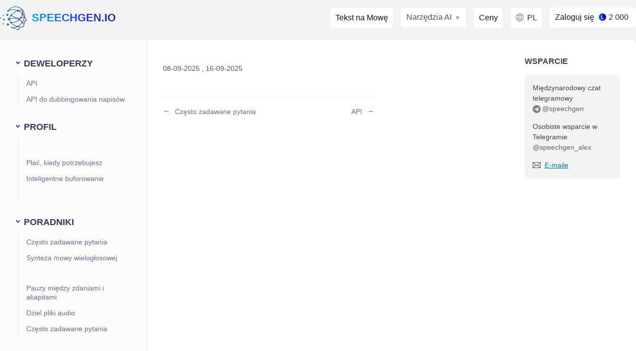

--- FILE ---
content_type: text/html; charset=UTF-8
request_url: https://speechgen.io/pl/node/contact/
body_size: 7876
content:
<!DOCTYPE html>
<html lang="pl">
    <head>
        <meta charset="utf-8">
        <meta name="viewport" content="width=device-width, initial-scale=1.0">

        <link rel="apple-touch-icon" sizes="180x180" href="/apple-touch-icon.png">
        <link rel="icon" type="image/png" sizes="32x32" href="/favicon-32x32.png">
        <link rel="icon" type="image/png" sizes="16x16" href="/favicon-16x16.png">
        <link rel="manifest" href="/site.webmanifest">

        <meta name="description" content="" />
<meta property="og:type" content="article" />
<meta property="og:locale" content="pl_PL" />
<meta property="og:description" content="" />
<meta name="twitter:description" content="" />
<meta property="og:url" content="https://speechgen.io/pl/node/contact/" />
<meta property="og:title" content="" />
<meta property="og:site_name" content="SpeechGen.io" />
<meta property="og:image" content="https://speechgen.io/img/sgdegault.jpg" />
<meta name="twitter:title" content="" />
<meta name="twitter:card" content="summary" />
<meta name="twitter:image" content="https://speechgen.io/img/sgdegault.jpg" />
<link rel="canonical" href="https://speechgen.io/pl/node/contact/" />
<link rel="alternate" href="https://speechgen.io/nb/node/contact/" hreflang="nb" />
<link rel="alternate" href="https://speechgen.io/en/node/contact/" hreflang="en" />
<link rel="alternate" href="https://speechgen.io/de/node/contact/" hreflang="de" />
<link rel="alternate" href="https://speechgen.io/tr/node/contact/" hreflang="tr" />
<link rel="alternate" href="https://speechgen.io/it/node/contact/" hreflang="it" />
<link rel="alternate" href="https://speechgen.io/es/node/contact/" hreflang="es" />
<link rel="alternate" href="https://speechgen.io/pt/node/contact/" hreflang="pt" />
<link rel="alternate" href="https://speechgen.io/fr/node/contact/" hreflang="fr" />
<link rel="alternate" href="https://speechgen.io/da/node/contact/" hreflang="da" />
<link rel="alternate" href="https://speechgen.io/nl/node/contact/" hreflang="nl" />
<link rel="alternate" href="https://speechgen.io/ro/node/contact/" hreflang="ro" />
<link rel="alternate" href="https://speechgen.io/el/node/contact/" hreflang="el" />
<link rel="alternate" href="https://speechgen.io/sv/node/contact/" hreflang="sv" />
<link rel="alternate" href="https://speechgen.io/cs/node/contact/" hreflang="cs" />
<link rel="alternate" href="https://speechgen.io/fi/node/contact/" hreflang="fi" />
<link rel="alternate" href="https://speechgen.io/fil/node/contact/" hreflang="fl" />
<link rel="alternate" href="https://speechgen.io/bg/node/contact/" hreflang="bg" />
<link rel="alternate" href="https://speechgen.io/ar/node/contact/" hreflang="ar" />
<link rel="alternate" href="https://speechgen.io/kk/node/contact/" hreflang="kk" />
<link rel="alternate" href="https://speechgen.io/he/node/contact/" hreflang="he" />
<link rel="alternate" href="https://speechgen.io/sr/node/contact/" hreflang="sr" />
<link rel="alternate" href="https://speechgen.io/sk/node/contact/" hreflang="sk" />
<link rel="alternate" href="https://speechgen.io/lt/node/contact/" hreflang="lt" />
<link rel="alternate" href="https://speechgen.io/ja/node/contact/" hreflang="ja" />
<link rel="alternate" href="https://speechgen.io/hu/node/contact/" hreflang="hu" />
<link rel="alternate" href="https://speechgen.io/vi/node/contact/" hreflang="vi" />
<link rel="alternate" href="https://speechgen.io/ca/node/contact/" hreflang="ca" />
<link rel="alternate" href="https://speechgen.io/ko/node/contact/" hreflang="ko" />
<link rel="alternate" href="https://speechgen.io/th/node/contact/" hreflang="th" />
<link rel="alternate" href="https://speechgen.io/ms/node/contact/" hreflang="ms" />
<link rel="alternate" href="https://speechgen.io/zh/node/contact/" hreflang="zh" />
<link rel="alternate" href="https://speechgen.io/id/node/contact/" hreflang="id" />
<link rel="alternate" href="https://speechgen.io/pl/node/contact/" hreflang="pl" />
<link rel="alternate" href="https://speechgen.io/en/node/contact/" hreflang="x-default" />
<title></title>
         
        <link rel="stylesheet" href="/css/style.css?v2.1"><link rel="stylesheet" href="/css/style_pl.css?v2.1">     
    </head>

    <body>
        <div class="fixtop fix_disable">
            <div class="contnr morda">
                <div class="rowMenu">
                    <div class="megatop">

        
    <div class="logobox"><div class="logo logoh1"><span><a href="/pl/"><img src="/img/sg.svg" alt="SpeechGen logo">SpeechGen.io</a></span></div> <span class="menuButton soloMenu">Menu</span></div>

    <div class="topMenubox topMenuSearch menuV2">

                                 
                <div class='catTopLink'><a href="/pl/" class="main-service">Tekst na Mowę</a></div>

                <div class="ai-nav-dropdown">
                  <span class="ai-nav-link ai-nav-dropdown-trigger">Narzędzia AI</span>
                  <div class="ai-nav-dropdown-panel">
                    <div class="ai-nav-dropdown-section">
                      
                      <ul class="ai-nav-section-links">
                        <li><a href="/pl/voices/">Głosy AI</a></li>
                        <li><a href="/pl/subs/">Napisy na Audio</a></li>
                        <li><a href='/pl/node/faq/'>Często zadawane pytania</a></li> 
                        <li><a href='/pl/node/api/'>API</a></li>                      </ul>
                    </div>
                                      </div>
                </div>

                <div class="catTopLink"><a href="/pl/pricing/">Ceny</a></div>
              

                <div class="catTopLink  lang_pl" ><span id="choiceLangBttn">pl</span></div> 
                <div class="regorlog monetMenu">
                    <div class="tooltip w220">
                        <a href="/pl/enter/">Zaloguj się</a> 
                        <span class="balans_coins">2 000</span>                    </div>
                </div> 
                
    </div>  
</div>
                </div>
            </div>
        </div>   

        <div class="contnr newgrid ">
            <div class="dashBoard">
                <div class="oh">
                    <div class="w100 faqContainer">
                            <!-- CONTENT -->              
                                            <div class="faqside" id="menuToggle">   
                            <div class="closeLM">
                                <span class="s1"></span> 
                                <span class="s2"></span>
                                <span class="s3"></span>
                            </div>                  
                        <div class="fader"></div>
                        <div id="menu">
                            <div class="faqLinxBox">
                                <h2 class="h2switch">Deweloperzy</h2><ul class="infaq"><li><a href="/pl/node/api/">API</a></li><li><a href="/pl/node/api-subs/">API do dubbingowania napisów</a></li></ul><h2 class="h2switch">Profil</h2><ul class="infaq"><li><a href="/pl/node/limit-system/"></a></li><li><a href="/pl/node/one-time-payments/">Płać, kiedy potrzebujesz</a></li><li><a href="/pl/node/caching-benefits/">Inteligentne buforowanie</a></li><li><a href="/pl/node/invoice/"></a></li></ul><h2 class="h2switch">Poradniki</h2><ul class="infaq"><li><a href="/pl/node/faq/">Często zadawane pytania</a></li><li><a href="/pl/node/multi-voice/">Synteza mowy wielogłosowej</a></li><li><a href="/pl/node/pausa/"></a></li><li><a href="/pl/node/custom-pausa/">Pauzy między zdaniami i akapitami</a></li><li><a href="/pl/node/cut/">Dziel pliki audio</a></li><li><a href="/pl/node/intonation/">Często zadawane pytania</a></li></ul>                            </div>
                        </div>  
                </div> 
                <div class="faqRightArea" id="blockB">
                    <div class="faqcontent" id="faqcontent">
                        <div class="article" itemscope itemtype="https://schema.org/NewsArticle">
                            <h1 itemprop="headline"></h1>
                                                       
                            <p class="date"><span itemprop="datePublished" content="2025-09-08T16:09:19+00:00">
                                08-09-2025                                </span>, 
                              <span itemprop="dateModified" content="2025-09-16T23:38:30+00:00">
                                16-09-2025
                              </span>                            </p>
                                                       
                                                                                </div>
                        <div class="nextprev">
                            
                                    <div class="prev">
                                        <a href="/pl/node/intonation/"><span>Często zadawane pytania</span></a>
                                    </div>
                                    <div class="next">
                                        <a href="/pl/node/api/"><span>API</span></a>
                                    </div>                        </div>
                    </div>

                    <div class="faqright" id="faqright">
                        <div id="supportBox">
                            <h2>Wsparcie</h2>
                            <div class="graybox">
                                <p>Międzynarodowy czat telegramowy <a href="https://t.me/speechgen" target="_blanc" rel="nofollow">@speechgen</a></p>
<p>Osobiste wsparcie w Telegramie <a href="https://t.me/speechgen_alex" target="_blanc" rel="nofollow">@speechgen_alex</a></p>
<p><a href="/pl/node/contact/" target="_blanc" rel="nofollow">E-maile</a></p>                            </div>
                        </div>
                                            </div> 
                </div> 
  
                    </div>
                </div>
                <footer> 
    <div class="richFooter">


        

        <div class="fbox">
            <p class="strong">Pomoc</p>
            <ul>
                <li>
                    <a href='/pl/node/contact/'></a>                </li>
                <li><a href="https://t.me/SpeechGen_io" rel="nofollow" target="_blank">Telegram Group</a></li>
                <li><a href="https://t.me/speechgen" rel="nofollow" target="_blank">Telegram Chat</a></li>
                <li><a href="https://github.com/speechgen" rel="nofollow" target="_blank">Github</a></li>

            </ul>
        </div>


        <div class="fbox">
            <p class="strong">FAQ</p>
            <ul>
                <li><a href='/pl/node/faq/'>Często zadawane pytania</a>                </li>
                <li><a href="/en/blog/">Blog</a></li>
                <li><a href='/pl/node/api/'>API</a>                </li>
                <li><a href="/pl/pricing/" rel="nofollow">Ceny</a></li>

            </ul>
        </div>

        <div class="fbox">
            <p class="strong">Media</p>
            <ul>
                <li><a href="https://www.youtube.com/@speechgen" rel="nofollow" target="_blank">Youtube</a></li>
                <li><a href="https://twitter.com/speechgen" rel="nofollow" target="_blank">Twitter</a></li>
                <li><a href="https://www.facebook.com/speechgen" rel="nofollow" target="_blank">Facebook</a></li>
                <li><a href="https://rss.com/podcasts/speechgen/" rel="nofollow" target="_blank">Podcast</a></li>
            </ul>
        </div>


                <div class="fbox">
            <p class="strong">Narzędzia AI</p>
            <ul>                
                <li><a href="/pl/">Tekst na Mowę</a></li>
                 
                <li><a href="/pl/subs/">Napisy na Audio</a></li>
                <li><a href="/pl/voices/">Głosy AI</a></li>  
                <li><a href="/pl/child-tts/">Dziecięce Głosy</a></li>
                <li><a href="/pl/docx/">Docx na Mowę</a></li>
                <li><a href="/pl/pdf/">PDF na Mowę</a></li>                
                 
                 
            </ul>
        </div>
        
        

        <div class="fbox">
            <p class="strong">Warunki</p>
            <ul>
                <li><a href='/pl/node/privacy/'>Prywatność</a></li>
                <li><a href='/pl/node/dmca/'>DMCA</a></li>
            </ul>
            <p class="strong">Ustawienia</p>
            <ul>
                <li><span id='gdpr_setting' class='txtlink'>Ustawienia</span></li>
                <li><a href="https://www.google.com/intl/pl/policies/privacy/" target="_blank">Recaptcha privacy</a><span aria-hidden="true" role="presentation"></span></li>
                <li><a href="https://www.google.com/intl/pl/policies/terms/" target="_blank">Recaptcha terms</a></li>
            </ul>            
        </div>
    </div>
    <div class="copyright">© 2026 <a href="/"><span>SpeechGen.io</span> – ai Text to Speech</a></div>
</footer>             </div>
            <div class='priceBox addBalancePop'></div>
            <div id="message"></div>
            <!--modal for images-->
            <div id="myModal" class="modal">
              <span class="close">&times;</span>
              <img class="modal-content" id="img01">
              <div id="caption"></div>
            </div>
        </div>	
                <div class="cookies none">        
            <p><b>Używamy plików cookie</b>, aby zapewnić najlepszą jakość korzystania z naszej witryny. Dowiedz się więcej: <a href="/pl/node/privacy/" target="_blank" rel="nofollow">Polityka prywatności</a></p>
            <div class="terms">
                <label class="container">Konieczne                    <input type="checkbox" checked="checked" disabled >
                    <span class="checkmark"></span>
                </label> 
                <label class="container">Analytics                    <input type="checkbox" id="gdpr_ga" checked="checked">
                    <span class="checkmark"></span>
                </label> 
                <div class="accept">Zaakceptuj Cookies</div>
            </div>
        </div>

        <script>            
            var GTId = 'G-PGCJ0P8P55';
            function initializeGoogleTagManager() {
              window.dataLayer = window.dataLayer || [];
              function gtag(){dataLayer.push(arguments);}
              gtag('js', new Date());
              gtag('config', GTId);
            }
            function loadGoogleTagManagerScript() {
                var scriptElement = document.createElement('script');
                scriptElement.async = true;
                scriptElement.src = 'https://www.googletagmanager.com/gtag/js?id='+GTId;
                scriptElement.onload = initializeGoogleTagManager;
                document.head.appendChild(scriptElement);
            }              
            function showGdpr() {
                let gdpr_ga = localStorage.getItem("gdpr_ga");
                let gdprGaCheckbox = document.querySelector(".cookies #gdpr_ga");
                if(gdprGaCheckbox){
                    if (gdpr_ga === null || gdpr_ga == 1) {
                        gdprGaCheckbox.checked = true;
                    } else {
                        gdprGaCheckbox.checked = false;
                    }
                    document.querySelector(".cookies").classList.remove("none");                    
                }
            }
            function closeGdpr() {
                console.log("gdpr close");
                document.querySelector(".cookies").classList.add("none");
            }
            function showGA(){
                console.log("GA show");
                loadGoogleTagManagerScript();
                            }
            //localStorage.removeItem("gdpr_ga");
            let gdpr_ga = localStorage.getItem("gdpr_ga");
            if(gdpr_ga === null){
                //showGdpr();
                showGA();
            }else{
                if(gdpr_ga == 1){
                    showGA();
                }else{
                    // ga disabled
                }
            }
            
            document.querySelector(".cookies .accept").addEventListener("click", function(e) {
                const isChecked = document.querySelector(".cookies #gdpr_ga").checked;
                if (isChecked) {
                    localStorage.setItem("gdpr_ga", 1);
                    showGA();
                } else {
                    localStorage.setItem("gdpr_ga", 0);
                }
                closeGdpr();
            });
            document.querySelector("#gdpr_setting").addEventListener("click", function(e) {
                showGdpr();
            });          
        </script>
    

 
        
    </body>    

    <script src = "/js/jquery-3.5.1.min.js"></script>   
    <script async src="/js/wavesurfer.min.js"></script>
    <script async src="/js/syntax.js?v=v2.1"></script>    

    
    
    <script type="text/javascript">   
        let currentAudio = null;
        $('.audio-player').each(function () {
            const audioSrc = $(this).data('audio-src');
            const audio = new Audio(audioSrc);
            const playBtn = $(this).find('.play-btn');
            playBtn.on('click', function () {
                if (currentAudio && currentAudio !== audio) {
                    currentAudio.pause();
                    currentAudio.currentTime = 0;
                    updateButton($(currentAudio.playBtn), 'play');
                }
                if (audio.paused) {
                    audio.play();
                    updateButton($(this), 'pause');
                } else {
                    audio.pause();
                    updateButton($(this), 'play');
                }
                currentAudio = audio;
                audio.playBtn = this;
            });
            audio.addEventListener('ended', function () {
                updateButton($(playBtn), 'play');
            });
        });
        function updateButton(button, action) {
            button.attr('class', 'play-btn ' + action);
        }
        
        //modal img
        var images = $(".article img");
        var modal = $("#myModal");
        var modalImg = $("#img01");
        var captionText = $("#caption");
        var span = $(".close").eq(0); // Кнопка закрыть
        function openModal() {
            console.log("img");
            modal.css("display", "block");
            modalImg.attr("src", $(this).attr("src"));
            captionText.html($(this).attr("alt"));
        }
        images.on("click", openModal);
        span.on("click", function () {
            modal.css("display", "none");
        });
        modal.on("click", function (event) {
            if (event.target === modal[0]) {
                modal.css("display", "none");
            }
        });
        var excludedImages = $(".no-modal img");
        excludedImages.off("click", openModal);
        excludedImages.on("click", function (event) {
            event.stopPropagation(); 
        });
        
        

        var navigationLinks = $('#navigation > ul > li > a');
        var sections = $($(".toc").get().reverse());
        var sectionIdTonavigationLink = {};
        sections.each(function() {
            var id = $(this).attr('id');
            sectionIdTonavigationLink[id] = $('#navigation > ul > li > a[href=\\#' + id + ']');
        });            
        function throttle(fn, interval) {
            var lastCall, timeoutId;
            return function () {
                var now = new Date().getTime();
                if (lastCall && now < (lastCall + interval) ) {
                    clearTimeout(timeoutId);
                    timeoutId = setTimeout(function () {
                        lastCall = now;
                        fn.call();
                    }, interval - (now - lastCall) );
                } else {
                    lastCall = now;
                    fn.call();
                }
            };
        }
        function highlightNavigation() {
            var scrollPosition = $(window).scrollTop();
            sections.each(function() {
                var currentSection = $(this);
                var sectionTop = currentSection.offset().top;
                if (scrollPosition >= sectionTop) {
                    var id = currentSection.attr('id');
                    var navigationLink = sectionIdTonavigationLink[id];
                    if (!navigationLink.hasClass('active')) {
                        navigationLinks.removeClass('active');
                        navigationLink.addClass('active');
                    }
                    return false;
                }
            });
        }
        $(window).scroll( throttle(highlightNavigation,100));   
            
        function inWindow(el) {
            var scrollTop = $(window).scrollTop();
            var windowHeight = $(window).height();
            var offset = el.offset();
            if (scrollTop <= offset.top && ((el.height() - el.height() + 1) + offset.top) < (scrollTop + windowHeight)) {
                return 1;
            }
            return 0;
        }
        function lazyPlayers(wavesurferARR, ua, msie, msedge, vivaldi) {
            $.each($(".onetrack").not(".loaded"), function (i, el) {
                let element = $(el);
                if (inWindow(element)) {
                    element.addClass("loaded");
                    $(el).find(".wave").html('<div class="waveLoader"><img src="/img/dispic/loader3.gif"></div>');
                    initNextPlayer(el, wavesurferARR, ua, msie, msedge, vivaldi,0);
                }
            });
        }
        function popMessage(text){
            $("#message").html(text);
            $("#message").find(".closeModal").click(function (e) {
                $("#message").html("");
            });
            $("#message").find(".fade").on("click", function () {
                $("#message").html("");
            });
        }

        function expandOffers(mainDivSelector = ".offer", offerSelector = ".readmore-link") {
            $(offerSelector).click(function (e) {
                if (window.innerWidth < 600) {
                    var mainDiv = $(this).closest(mainDivSelector);
                    var isExpanded = mainDiv.hasClass("expand");
                    if (!isExpanded) {
                        mainDiv.addClass("expand");
                    } else {
                        mainDiv.removeClass("expand");
                    }
                } else {
                    var isExpanded = $(mainDivSelector).hasClass("expand");
                    if (!isExpanded) {
                        $(mainDivSelector).addClass("expand");
                    } else {
                        $(mainDivSelector).removeClass("expand");
                    }
                }
            });
        }
        
        function initNextPlayer(el, wavesurferARR, ua, msie, msedge, vivaldi, autoplay = 0, isfixed = 0) {
            var backaudio = "MediaElement";
            var audiopreload = "metadata";
            if (msedge > 0 || vivaldi > 0)
                backaudio = "WebAudio";
            var waveform_src = $(el).attr("data-track");
            var waveform_id = $(el).attr("data-id");  
            var waveform_peak = $(el).attr("data-peak");
            let wavecontainer = '#waveform-' + waveform_id;
            if(isfixed){
                wavecontainer = "#waveform";
            }
            var wavesrf = WaveSurfer.create({
                container: wavecontainer,
                waveColor: '#666',
                progressColor: '#e7077b',
                height: 50,
                normalize: true,
                responsive: true,
                scrollParent: false,
                cursorWidth: 1,
                backend: backaudio
            });
            wavesrf.backend.song = waveform_src;
            if(!isfixed){
                wavesurferARR[waveform_id] = wavesrf;
            } 
            if(!waveform_peak){
                console.log(waveform_peak);
                waveform_peak = '/index.php?r=site/SpeakPeaks&id='+waveform_id+"&s";
            }
            fetch(waveform_peak).then(response => {
                if (!response.ok) {
                    console.error('error', response.status);
                    throw new Error("HTTP error " + response.status);
                }
                return response.json();
            }).then(peaks => {
                if (peaks.length > 0) {
                    if(isfixed){                        
                        wavesrf.load(waveform_src, peaks.data, audiopreload);
                    }else{
                        console.log('loaded peaks! len: ' + peaks.length);
                        wavesurferARR[waveform_id].load(waveform_src, peaks.data, audiopreload);
                        wavesurferARR[waveform_id].on("ready", function () {
                            $(el).find(".wave .waveLoader").empty();
                            if (autoplay) {
                                wavesurferARR.forEach(function (value, index) {
                                    if (index != waveform_id) {
                                        wavesurferARR[index].stop();
                                    }
                                });
                                $.each($(".Pause"), function (n, element) {
                                    if ($(element).attr("data-id") != waveform_id) {
                                        $(element).removeClass("Pause");
                                    }
                                });
                                wavesurferARR[waveform_id].playPause();
                                $(el).find(".playBu").toggleClass('Pause');
                            }
                            $(el).find(".playBu").on("click", function () {
                                wavesurferARR.forEach(function (value, index) {
                                    if (index != waveform_id) {
                                        wavesurferARR[index].stop();
                                    }
                                });
                                $.each($(".Pause"), function (n, element) {
                                    if ($(element).attr("data-id") != waveform_id) {
                                        $(element).removeClass("Pause");
                                    }
                                });
                                wavesurferARR[waveform_id].playPause();
                                $(this).toggleClass('Pause');
                            });
                        });
                        wavesurferARR[waveform_id].on('finish', function () {
                            $(el).find(".playBu").toggleClass('Pause');
                            wavesurferARR[waveform_id].stop();
                        });
                    }  
                }
            }).catch((e) => {
                console.error('error', e);
            });
            if(!isfixed){
                $(el).find(".toggle").on("click", function () {
                    var pl_inx = $(this).attr('data-id');
                    $("#podrobno" + pl_inx).slideToggle("300");
                    $(this).toggleClass("plusMinus");
                });
                $(el).find(".more").on("click", function () {
                    $(this).toggleClass("moreVis");
                    $(this).siblings(".complete").toggle();
                });
            }else{
                return wavesrf;
            }
        }   
        
        
    function popBalClInt($req=null){
        $addBalancePop = $(".addBalancePop");
        $addBalancePop.find(".closeModal").click(function(e) {
            if($req)  $req.abort();
            $addBalancePop.empty();
            $("body").removeClass("overlayed");
        });
        $addBalancePop.find(".fade").on("click", function() {
            if($req)  $req.abort();
            $addBalancePop.empty();
            $("body").removeClass("overlayed");
        }); 
        
    }
    function popBal(act, castCl="",callback) {
        $addBalancePop = $(".addBalancePop");
        $("body").addClass("overlayed");
        $addBalancePop.html("<div class='overlay"+castCl+"'><div class='modalwindow prisingBox'><span class='closeModal'>×</span><div class='loading'></div></div><div class='fade'></div></div>");
        var jqxhr = $.ajax({
            url: act,
            type: 'GET',
            success: function(data) {
                if (data) {                    
                    $addBalancePop.html(data);
                    if (typeof callback === 'function') {
                        callback(data); 
                    }
                    expandOffers();
                    popBalClInt(null);
                    $addBalancePop.find(".faq-heading").on("click", function() {
                        $(this).parent().toggleClass("checked");
                    });
                    //scrollToVisible($(".closeModal"));
                }
            }
        });
        popBalClInt(jqxhr);
    }

        $(document).ready(function () {
            $(window).scroll(function() {
                var scroll = $(window).scrollTop();
                if (scroll >= $('#supportBox').height()+120) {
                  $('#navigation').addClass('sticky');
                } else {
                  $('#navigation').removeClass('sticky');
                }
            });
            var blockA = document.getElementById('menuToggle');
            if(blockA){
                blockA.querySelector('.closeLM').addEventListener("click", function () {
                    blockA.classList.toggle('show');
                });
                var blockB = document.getElementById('blockB');
                if (blockA && blockB && blockB.offsetHeight > blockA.offsetHeight) {
                    blockA.classList.add('fix'); 
                }else{
                    console.log('no calc height')
                }
            }

            $(".h2switch").on("click", function () {
                $(this).toggleClass("switched");
            });

                
            
            
            var ua = navigator.userAgent.toLowerCase();
            var msie = ua.indexOf("trident");
            var msedge = ua.indexOf("edge");
            var vivaldi = ua.indexOf("vivaldi");
            var wavesurferARR = [];
            lazyPlayers(wavesurferARR, ua, msie, msedge, vivaldi);
            $(window).scroll(function () {
                lazyPlayers(wavesurferARR, ua, msie, msedge, vivaldi);
            });
            $("#choiceLangBttn").click(function () {
                popBal('/index.php?r=site/popLangs' + '&lang=pl',' langOpt');
            });          
            $(".menuButton").click(function () {
                $(".leftSupermenu").toggleClass("expandMenu");
                $(".megatop").toggleClass("clickMenu");
                $(this).toggleClass("closeMenu");
            });  
            $(".exampleCode .toggle").click(function () {
                var pl_inx = $(this).attr('data-id');
                $("#podrobno" + pl_inx).slideToggle("300");
                $(this).toggleClass("plusMinus");
            }); 
                    var staticPlayer = ".onetrack_bottom";     
                    if($(".loadTrack").length){
                        var wavesurfer = initNextPlayer(staticPlayer,wavesurfer, ua, msie, msedge, vivaldi,0,1);    
                        //$(staticPlayer)
                        $(".loadTrack").click(function () {
                            $(staticPlayer).removeClass("hide");
                            var audiopreload = "metadata";
                                var waveform_src = $(this).attr("data-track");
                                var waveform_id = $(this).attr("data-id");
                                var duration = $(this).attr("data-time");   
                                var name = $(this).attr("data-name");
                                $(".onetrack_bottom .waveTime").text(duration); 
                                $(".onetrack_bottom .govorit").html(name);
                                wavesurfer.stop();                            
                                console.log(waveform_src);
                                wavesurfer.backend.song = waveform_src;                            
                                fetch('/index.php?r=site/SpeakPeaks&id='+waveform_id).then(response => {
                                    if (!response.ok) {
                                        console.error('error', response.status);
                                        throw new Error("HTTP error " + response.status);
                                    }
                                    return response.json();
                                })
                                .then(peaks => {
                                    if(peaks.length > 0){
                                        //console.log('loaded peaks! len: ' + peaks.length);
                                        wavesurfer.load(waveform_src, peaks.data, audiopreload);
                                        wavesurfer.play();
                                        $(staticPlayer+" .playBu").removeClass('Pause');
                                        $(staticPlayer+" .playBu").addClass('Pause');
                                        $(".readerExample li").removeClass('highlight');
                                        let expandLi= $(".readerExample li[data-id='"+$(this).attr("data-id")+"']");
                                        if(expandLi){                                
                                            expandLi.addClass('highlight');
                                        }
                                    }
                                })
                                .catch((e) => {
                                    console.error('error', e);
                                });
                        }); 
                        $(staticPlayer+" .playBu").click(function () {
                            $(this).toggleClass('Pause');
                            wavesurfer.playPause();
                        });
                    }
                    
                    //rootLang
                    $(".langstring").click(function () {
                        let itemPr = $(this).parent();
                        let expand = $(itemPr).find(".ratingTable");
                        let showB = $(itemPr).find(".showexmpl");      
                            expand.toggleClass('hide');
                            showB.toggleClass('exndd');
                    });  
        });
        function copy(str) {
            let tmp = document.createElement('textarea'),
                    focus = document.activeElement;
            tmp.value = str;
            document.body.appendChild(tmp);
            tmp.select();
            document.execCommand('copy');
            document.body.removeChild(tmp);
            focus.focus();
        }
    </script>    
</html>

--- FILE ---
content_type: text/css
request_url: https://speechgen.io/css/style.css?v2.1
body_size: 74568
content:
html,body,div,span,applet,object,iframe,h1,h2,h3,h4,h5,h6,p,blockquote,pre,a,abbr,acronym,address,big,cite,code,del,dfn,em,img,ins,kbd,q,s,samp,small,strike,strong,sub,sup,tt,var,b,u,i,center,dl,dt,dd,ol,ul,li,fieldset,form,label,legend,table,caption,tbody,tfoot,thead,tr,th,td,article,aside,canvas,details,embed,figure,figcaption,footer,header,hgroup,menu,nav,output,ruby,section,summary,time,mark,audio,video{margin:0;padding:0;border:0;font:inherit;font-size:100%;vertical-align:baseline}html{line-height:1}ol,ul{list-style:none}table{border-collapse:collapse;border-spacing:0}caption,th,td{text-align:left;font-weight:normal;vertical-align:middle}q,blockquote{quotes:none}q:before,q:after,blockquote:before,blockquote:after{content:"";content:none}a img{border:none}article,aside,details,figcaption,figure,footer,header,hgroup,main,menu,nav,section,summary{display:block}*,*::before,*::after{box-sizing:border-box}*{margin:0}@media(prefers-reduced-motion: no-preference){html{interpolate-size:allow-keywords}}body{line-height:1.5;-webkit-font-smoothing:antialiased}img,picture,video{display:block;max-width:100%}input,button,textarea,select{font:inherit}p,h1,h2,h3,h4,h5,h6{overflow-wrap:break-word}p{text-wrap:pretty}h1,h2,h3,h4,h5,h6{text-wrap:balance}#root,#__next{isolation:isolate}body{font-family:-apple-system,BlinkMacSystemFont,"Segoe UI",Roboto,Arial,sans-serif,"Apple Color Emoji","Segoe UI Emoji";background:#f3f7f9}h1,h2,h3,h4,h5{font-weight:bold}.none{display:none}ol{margin-bottom:25px}html.rtl{min-width:auto}html.rtl .dash .dropdown button,html.rtl .dash .dialBu button{padding:0px 20px 0px 10px}html.rtl .voiceBoxZ button.xDrop .caret{right:8px}html.rtl .resize{right:auto;left:30px}html.rtl #result_area [id^=voise].voice{text-align:left}html.rtl .xvoicelist.lang_sprites .text::before{float:right;margin-right:0px;margin-left:5px}html.rtl [data_id=lang] .voiceBnt::before{float:right;margin-right:0px;margin-left:5px}html.rtl .logo.logoh1 img{margin-right:0;margin-left:10px}html.rtl .catTopLink #choiceLangBttn::before,html.rtl .chooseLanguageList li a::before,html.rtl .langgsBox li a::before{margin-right:0px;margin-left:7px}html.rtl .xvoicelist.shift.show{right:0;left:auto}.enterPage{background:#fff;padding-top:35px;padding-bottom:50px}.contnr{max-width:1400px;width:100%;margin-left:0px}.contnr.resized{max-width:90%}.contnr.resized.morda{max-width:90%}.contnr.morda{max-width:1200px;width:100%;margin-left:0px;margin:0 auto;margin-top:0px}.contnr.morda h2.big{font-size:36px;padding-bottom:0px;padding-top:0px;text-align:center}@media(max-width: 768px){.contnr.morda h2.big{font-size:24px}}.contnr.morda h1,.contnr.morda h2,.contnr.morda h3,.contnr.morda h4,.contnr.morda .h2{font-weight:bold}.contnr.morda h2{font-size:22px}.contnr.morda .h2{font-size:22px}.contnr.morda .h2black a{color:#000;text-decoration:none}.contnr.morda+footer,footer{margin:0 auto;padding-left:0px;padding-right:0px;max-width:1200px;margin-top:5px}.contnr.morda+footer,.contnr.newgrid+footer{margin:0 auto;padding-left:0px;padding-right:0px;max-width:1200px;margin-top:5px}.contnr.newgrid+footer{margin:0 auto;padding-left:0px;padding-right:0px;max-width:1290px;margin-top:5px}.fixtop{position:fixed;width:100%;height:72px;top:0px;left:0px;background:#f3f3f3;z-index:99999}.fixtop.fix_disable{position:unset}.fixtop.fix_disable .contnr.morda{max-width:1290px}.fixtop .megatop{overflow:unset;padding-top:0;padding-bottom:0;display:flex;justify-content:space-between;line-height:72px}.fixtop .megatop .switchSearch{display:none}@media(max-width: 768px){.fixtop{height:auto;position:relative}}.contnr.morda.nofixbox{margin-top:72px}.contnr.morda.nofixbox .singleprofile{width:100%}.contnr.morda.nofixbox .oh{display:block}@media(max-width: 768px){.contnr.morda.nofixbox{margin-top:0px;padding-top:0px}}.box1{margin-bottom:25px}.mb25{margin-bottom:25px}.topsrchbox{float:left;width:calc(100% - 430px);margin-top:12px;margin-left:20px}@media(max-width: 768px){.topsrchbox{float:left;width:calc(100% - 190px);margin-top:0px;margin-left:65px;margin-top:10px}}.srchbox{position:relative}.srchbox input::-webkit-input-placeholder{color:#666;font-style:italic;background:#fff}.srchbox input:-moz-placeholder{color:#666;font-style:italic;background:#fff}.srchbox input:-ms-input-placeholder{color:#666;font-style:italic;background:#fff}.srchbox input{width:100%;height:42px;padding-left:10px;border:2px solid #2e9b61;border-radius:5px;font-size:18px;outline:none;background:#fff;color:#666;padding-right:100px;line-height:42px}.srchbox button{position:absolute;top:0;right:0px;width:100px;height:42px;border:none;cursor:pointer;margin-right:0;line-height:32px;padding:0;padding-right:5px}.srchbox button:before{background:url(/img/sch.png) no-repeat;display:inline-block;width:22px;height:22px;content:" ";margin-right:9px;margin-bottom:-3px}.smallink{font-size:80%}a:link,a:visited,a:active{color:#037a98}a:hover{color:#e7077b}img{height:auto}.logo{overflow:hidden;clear:both;color:#fff;font-weight:bold;line-height:72px;max-height:72px;font-size:22px;text-transform:uppercase}.logo img{float:left;margin-right:10px}.logo span{background:linear-gradient(45deg, #00acd8 33%, #2f30d1 66%, #053183);-webkit-background-clip:text;-webkit-text-fill-color:rgba(0,0,0,0);display:table}.logo.logoh1 img{float:none;display:inline-block;line-height:72px;height:48px;vertical-align:middle}.logo.logoh1 span{display:inline-block;line-height:71px;font-size:22px;padding-right:8px}.logo.logoh1 span a{padding-left:0px;font-size:22px;line-height:71px}.catlistmorda{overflow:hidden;clear:both}.catlistmorda li{float:left;margin-right:10px;margin-bottom:10px;width:auto;padding-left:10px;padding-right:10px;line-height:40px;border:#4579b5 2px solid;border-radius:5px}.catlistmorda li a{text-decoration:none}.catlistmorda li a:hover{text-decoration:underline}.catlistmorda li.rootCatItem{margin-bottom:25px;padding:0;border:none}.catlistmorda li.rootCatItem a{font-size:24px;font-weight:bold}.catlistmorda li.rootCatItem li a{font-size:16px;font-weight:500}@media(max-width: 910px){.contnr.morda .catlistmorda li{float:none}}.tryUs{font-size:18px}.lftbx{width:200px;float:left;padding:20px;box-sizing:border-box}.rhtbx{width:700px;float:left;padding:20px;padding-left:40px;padding-right:30px;box-sizing:border-box}.w100{padding:30px}.w800{max-width:800px;margin:0 auto}.w640{max-width:640px;margin:0 auto}@media screen and (max-width: 910px){.rhtbx{width:100%}.lftbx{width:100%}}.oh{display:block;overflow:hidden;background:#fff;border-radius:8px;box-shadow:#ccc 1px 1px 3px 0px;margin-bottom:3px}@media(max-width: 728px){.oh{border-radius:8px;box-shadow:none}}.track{border-bottom:#ccc 1px solid;padding-bottom:20px;margin-bottom:20px}.track:last-child{border-bottom:none}.rlzvuk{overflow:hidden}.rlzvuk li{width:25%;float:left;margin-bottom:10px}.rlzvuk li a{margin-right:15px;display:block;color:#333;font-size:14px}.rlzvuk li a:hover{color:red}.rlzvuk li img{width:100%;border:#ccc 4px solid;box-sizing:border-box}.rlzvuk li span{display:block;width:100%;text-align:center;height:40px}.listsubcat a{color:#294248;text-decoration:none}.listsubcat a:hover{text-decoration:underline}.listsubcat .hdr{font-weight:bold;border-bottom:#333 4px solid}.listsubcat li{width:100%;border-bottom:#ccc 1px solid;padding-bottom:2px;margin-bottom:15px;overflow:hidden;display:block;clear:both;line-height:16px}.listsubcat li:last-child{border:none}.listsubcat li span{text-align:left;width:28%;float:left;display:block;font-size:14px;line-height:1.3}.listsubcat li span span{display:inline-block;float:none;width:auto;padding-right:5px}.listsubcat li span.dateCol{width:15%}.listsubcat li span.frstzvuk{width:40%}.listsubcat .namezBox ul.nameList{margin-bottom:25px;overflow:hidden}.listsubcat .namezBox ul.nameList li{display:inline-block;width:auto;border:none;margin:0;padding:0;margin-right:7px;margin-bottom:7px}.listsubcat .namezBox ul.nameList li.nameLink a{padding:7px;padding-left:12px;padding-right:12px;border:#ccc 1px solid;background:#fafafa;border-radius:5px;display:inline-block}.listsubcat .namezBox ul.nameList li.nameLink.polZh a{border:#e3afe5 1px solid;background:#feeef7}.listsubcat .namezBox ul.nameList li.nameLink.polM a{border:#afc1e5 1px solid;background:#eef3fe}.listsubcat .balanceTab .hdr,.listsubcat .balanceTab li{display:flex;justify-content:space-between;flex-wrap:nowrap;flex-direction:row;line-height:24px;padding-bottom:8px;margin-bottom:8px}.invoiceCol a{background:url(/img/icons/dwd0.png) no-repeat left center;padding-left:16px;background-size:12px}.invoiceCol a:hover{background:url(/img/icons/dwd3.png) no-repeat left center;background-size:12px}.customer-details{display:flex;flex-direction:column;border:1px solid #c7c7c7;padding:20px;margin-bottom:20px}.customer-details textarea{width:100%;padding:16px}.customer-details button{position:relative}.customer-details button.done::after{content:"";display:inline-block;margin-left:23px;position:absolute;color:#4cd033;width:24px;height:36px;background:url(/img/icons/check.png) no-repeat center center;background-size:100%;top:0}.customer-details button.error::after{content:"";display:inline-block;margin-left:23px;position:absolute;color:#d03333;width:24px;height:36px;background:url(/img/icons/xx.png) no-repeat center center;background-size:100%;top:0}.details-title{font-weight:bold;margin-bottom:10px}.details-content{margin-bottom:20px}footer{padding-top:25px;padding-bottom:25px;color:#333;text-align:center;position:relative;z-index:9}footer a{font-size:14px;color:#333}.catsublist{margin-bottom:25px}.catsublist li{display:inline-block}.catsublist li:after{content:","}.catsublist li:first-child:after{content:":"}.catsublist li:last-child:after{content:"."}.breadcrumb{padding-bottom:5px;padding-left:0}.breadcrumb .divider{padding-right:5px}.breadcrumb li{display:inline-block}.breadcrumb li a{padding-right:10px}.topnav{margin-left:20px}@media screen and (max-width: 768px){.contnr{width:100%;margin:0 auto;padding:0}}.menuButton2{display:block;margin-bottom:15px}.menuButton2:hover{cursor:pointer}.menuButton2.closeMenu2{position:absolute;background:url(/img/icon-menuClose.png) no-repeat;color:#fff;z-index:99999;left:20px;width:100%;background-position:0px 9px}.menuButton2.closeMenu2:hover{color:#fff}.p20{padding:20px}.voysover{margin:0 auto;float:none;clear:both;width:100%;box-sizing:border-box;margin-left:0;margin-right:0;margin:0 auto}.result_error{background:#f5d9d9;border:#b13f3f 1px solid;border-radius:7px;padding:15px;margin-bottom:25px}.result_error p{padding-bottom:0px}.historyLink{padding-top:15px}.historyLink a{background:url(/img/icons/history.png) no-repeat;padding-left:26px;background-size:20px;line-height:20px}#result_area .voice{padding-top:15px;padding-left:10px}#result_area .voice img{float:none;text-align:left;margin:0;display:inline-block;padding-right:5px}#result_area .dwdWrap{float:left;margin-right:0px;width:100%;text-align:center}#result_area .dwdButtn{border-radius:3px;padding:5px;padding-left:0px;color:#fff;text-decoration:none;padding-right:0px;background:#5d5d5d url(/img/icons/dwd.png) no-repeat 8px;background-size:15px 15px;background-position:8px center;font-size:14px;width:200px;padding:0;display:block;float:left;text-align:center;margin-left:1%;line-height:30px;float:right;padding-left:35px;padding-right:20px;margin-bottom:10px;box-sizing:border-box}#result_area .dwdButtn.delButtn{background:#885959 url(/img/ddt.png) no-repeat 8px}#result_area .dwdButtn.delButtn:hover{background:#692a2a url(/img/ddt.png) no-repeat 8px}#result_area .dwdButtn.delButtn .dwdButtn:hover{cursor:pointer}#result_area .rightWavebox{padding-top:10px;float:none;line-height:40px;width:100%;overflow:hidden}#result_area .dwdWrap{float:left;margin-right:0px;width:auto;text-align:center;display:flex}#result_area .trkinfo .wrapElements{border-right:0px #fff solid}#result_area .trkinfo .dwdWrap{float:left;margin-right:0px;width:auto;text-align:center;float:none;overflow:hidden}#result_area .trkinfo span:after{content:" "}#result_area .trkinfo span:last-child:after{content:" "}#result_area #result_area .trkinfo span:after{content:""}#result_area #result_area .trkinfo span:last-child:after{content:""}#result_area .wrapElements.smallBox .waveWrap{margin-left:0px;font-size:12px;line-height:14px;max-height:50px;overflow:hidden;background:#eee;float:none;margin-bottom:10px}#result_area .wrapElements.smallBox .dwdWrap{float:none;margin-right:0px;width:auto;text-align:center;margin:0 auto;width:100%;max-width:500px}.textareaBox.subMaster .subAssist{width:49%;height:auto;float:right;background:#fff;margin-bottom:12px;padding:15px;border-radius:5px;border-top-right-radius:0px;border-top-left-radius:0px;outline:none !important;-moz-appearance:none;border:2px solid #e39908;box-sizing:border-box;padding-top:16px;padding-bottom:25px;max-width:100%;overflow-y:scroll;min-width:auto;max-height:500px;margin-left:1%}@media(max-width: 650px){.textareaBox.subMaster .subAssist{width:100%;margin-left:0%}}.textareaBox.subMaster .subAssist .delButtn{position:absolute;right:24px;top:auto;cursor:pointer;z-index:999}.textareaBox.subMaster .sErrBox{margin-top:16px;font-size:14px;border-top:#ccc 1px solid;padding-top:8px;position:relative}.textareaBox.subMaster .sErrBox .gotoerr{font-size:12px}.textareaBox.subMaster .sErrBox:first-of-type{border-top:none;margin-top:0px;padding-top:0px}.textareaBox.subMaster .sErrBox:hover{background:#fffcf8}.textareaBox.subMaster .sErrBox p{margin-bottom:4px;padding-bottom:0px;color:#c76c2a;padding-right:24px;font-size:12px}.textareaBox.subMaster .sErrBox p a:link,.textareaBox.subMaster .sErrBox p a:visited,.textareaBox.subMaster .sErrBox p a:active{color:#5d3b2b}.textareaBox.subMaster .sErrBox p a:hover{color:#ea540d}.textareaBox.subMaster .sErrBox .delButtn{position:absolute;top:0px;right:8px}.textareaBox.subMaster .sErrBox .delButtn:hover{color:red}.textareaBox.subMaster #mytextarea{width:50% !important;float:left;border-top:2px solid #999;min-width:auto}@media(max-width: 650px){.textareaBox.subMaster #mytextarea{width:100% !important;margin-left:0%}}.textareaBox.subMaster .calc_box{display:none}#mytextarea{background:#fff;margin-bottom:12px;width:100%;padding:15px;border-radius:5px;outline:none !important;-moz-appearance:none;border:2px solid #999;box-sizing:border-box;padding-top:16px;padding-bottom:25px;max-width:100%;min-width:100%;width:100%;border-top-left-radius:0;border-top-right-radius:0;border-top:0px}#mytextarea.ssml{padding-top:16px}#mytextarea:focus{outline:none !important;border:2px solid #5877c4;border-top:0px}button,.button,.respeech,#saveIntonation,#delPoint{background:#004bff;border:none;padding:10px;padding-left:15px;font-size:14px;color:#fff;border-radius:7px;display:inline-block;margin-right:5px;padding-right:15px}button:hover,.button:hover,.respeech:hover{background:#0050a0;cursor:pointer}.respeech{background:#d45757}a.button{color:#fff;text-decoration:none}a.button:hover{color:#fff;background:#0050a0}button#stop{background:#c15060;display:none}.buttonsTexarea{margin-bottom:20px;text-align:left}.buttonsTexarea button#stop,.buttonsTexarea button#insert,.buttonsTexarea button.addVoice{width:48%;background:#4f7e9c}.buttonsTexarea button#stop:hover,.buttonsTexarea button#insert:hover,.buttonsTexarea button.addVoice:hover{background:#0050a0}.buttonsTexarea button.addVoice{float:right;margin-right:0px;background:#4f7e9c}.buttonsTexarea button.addVoice:hover{background:#0050a0}.textareaBox{position:relative;overflow:hidden;margin-bottom:0px}.textareaBox .loading{display:block;position:absolute;width:calc(100% - 4px);height:calc(100% - 15px);background:hsla(0,0%,100%,.7803921569) url(/img/icons/DualRing-1s-38px.svg) no-repeat center center;left:2px;top:2px}.textareaBox:hover .Buttnz button{background-color:#4f7ca7}.textareaBox:hover .Buttnz button.BtnaddVoice{background-color:#4f7ca7}.textareaBox:hover .Buttnz button.BtnaddCut{background-color:#4f7ca7}.textareaBox:hover .Buttnz button.BtnPause{background-color:#4f7ca7}.textareaBox:hover .Buttnz button.BtnContour{background-color:#4f7ca7}.textareaBox:hover .Buttnz button.BtnClear{background-color:#4f7ca7}.textareaBox:hover .Buttnz button.BtnClearStrong{background-color:#4f7ca7}.textareaBox:hover .Buttnz button.BtnSSML{background-color:#4f7ca7}.textareaBox:hover .Buttnz button#prev{background-color:#4f7ca7}.textareaBox:hover .Buttnz button#next{background-color:#4f7ca7}.Inbuttons{font-size:14px;left:2px;top:2px;width:100%;background:#f1f1f1;padding:10px;padding-bottom:5px;border-top-left-radius:3px;border-top-right-radius:3px;border:2px solid #999;border-bottom:0}.Inbuttons .Buttnz{font-size:0px}@media(max-width: 660px){.Inbuttons .Buttnz{display:flex;flex-wrap:nowrap;justify-content:space-evenly}}.Inbuttons .Buttnz button.BtnFile{background:url(/img/newui/f4.png) no-repeat center center;background-color:#99a2a8;background-size:26px;font-size:0px;padding-left:32px;width:52px}.Inbuttons .Buttnz button.BtnFile:hover{background:#bb58d7 url(/img/newui/f4.png) no-repeat center center;background-size:28px}@media(max-width: 660px){.Inbuttons .Buttnz button.BtnFile{background:url(/img/txtarea/pz.png) no-repeat center center;background-color:#99a2a8;font-size:0px;padding-left:5px}.Inbuttons .Buttnz button.BtnFile:hover{background:#bb58d7 url(/img/newui/f4.png) no-repeat center center}}.Inbuttons .Buttnz button{margin-bottom:5px;padding:7px;padding-left:5px;padding-right:5px;float:left;height:32px;min-width:30px;background-color:#99a2a8}.Inbuttons .Buttnz button.BtnaddVoice{background:url(/img/ui/voice.svg) no-repeat center center;min-width:40px;font-size:12px;background-color:#99a2a8;background-size:24px}.Inbuttons .Buttnz button.BtnaddVoice:hover{background:#4f7ca7 url(/img/ui/voice2.svg) no-repeat center center;background-size:20px}@media(max-width: 660px){.Inbuttons .Buttnz button.BtnaddVoice{font-size:0px}}.Inbuttons .Buttnz button.BtnaddCut{background:url(/img/ui/cut.svg) no-repeat center center;background-size:20px;background-color:#99a2a8}.Inbuttons .Buttnz button.BtnaddCut:hover{background:#4f7ca7 url(/img/ui/cut.svg) no-repeat center center;background-size:20px}.Inbuttons .Buttnz button.addSound{background:url(/img/icons/add_sound5.svg) no-repeat no-repeat center center;padding-left:0px;font-size:20px;width:34px;padding-right:0px;background-color:#99a2a8;background-size:20px}.Inbuttons .Buttnz button.addSound:hover{background:#52b3f2 url(/img/icons/add_sound5.svg) no-repeat no-repeat center center;background-size:20px}.Inbuttons .Buttnz button.BtnPause{background:url(/img/ui/pause.svg) no-repeat center center;background-color:#99a2a8;padding-left:32px;background-size:70%}.Inbuttons .Buttnz button.BtnPause:hover{background:#4f7ca7 url(/img/ui/pause.svg) no-repeat center center;background-size:70%}.Inbuttons .Buttnz button.BtnFile{background:url(/img/newui/f4.png) no-repeat center center;background-color:#99a2a8;padding-left:32px;background-size:26px;width:52px}@media(max-width: 660px){.Inbuttons .Buttnz button.BtnFile{width:32px;background-size:60%}}.Inbuttons .Buttnz button.BtnFile:hover{background:url(/img/newui/f4.png) no-repeat center center;background-size:70%;background-size:26px;background-color:#bb58d7}@media(max-width: 660px){.Inbuttons .Buttnz button.BtnPause{background:url(/img/ui/pause.svg) no-repeat center center;background-color:#99a2a8;font-size:0px;padding-left:5px;background-size:70%}}.Inbuttons .Buttnz button.BtnContour{background:url(/img/ui/tone.svg) no-repeat center center;background-color:#99a2a8;background-size:20px;min-width:35px}.Inbuttons .Buttnz button.BtnContour:hover{background:#4f7ca7 url(/img/ui/tone.svg) no-repeat center center;background-size:20px}.Inbuttons .Buttnz button.BtnClear{background:url(/img/ui/arch.svg) no-repeat center center;background-color:#99a2a8;background-size:20px}.Inbuttons .Buttnz button.BtnClear:hover{background:#4f7ca7 url(/img/ui/arch.svg) no-repeat center center;background-size:20px}.Inbuttons .Buttnz button.BtnClearStrong{background:url(/img/txtarea/udar2.png) no-repeat center center;background-color:#99a2a8;padding-left:25px;background-size:18px}.Inbuttons .Buttnz button.BtnClearStrong:hover{background:#4f7ca7 url(/img/txtarea/udar2.png) no-repeat center center;background-size:18px;padding-left:25px}@media(max-width: 660px){.Inbuttons .Buttnz button.BtnClearStrong{background:url(/img/txtarea/udar2.png) no-repeat center center;background-color:#99a2a8;background-size:18px;font-size:12px;padding-left:25px}}.Inbuttons .Buttnz button.BtnSSML{font-stretch:ultra-condensed;font-size:12px}.Inbuttons .Buttnz button#prev{background:url(/img/ui/sfed.svg) no-repeat center center;background-color:#99a2a8;font-size:0;background-size:24px}.Inbuttons .Buttnz button#prev:hover{background:#4f7ca7 url(/img/ui/sfed.svg) no-repeat center center;background-size:24px}.Inbuttons .Buttnz button#next{background:url(/img/ui/sbkwrd.svg) no-repeat center center;background-color:#99a2a8;background-size:24px;font-size:0}.Inbuttons .Buttnz button#next:hover{background:#4f7ca7 url(/img/ui/sbkwrd.svg) no-repeat center center;background-size:24px}.ButtnzSSML{display:none}.ssml .ButtnzSSML{display:block;width:100%;float:none;clear:both;padding-bottom:5px}.ssml .ButtnzSSML span{display:inline-block;margin-right:5px;border:#ccc 1px solid;font-size:12px;padding-left:7px;padding-right:7px;border-radius:3px;background:#fff}.ssml .ButtnzSSML span.break{display:inline-block;width:auto;margin:auto;overflow:unset}.ssml .ButtnzSSML span:hover{cursor:pointer;background:#2e9b61;color:#fff}.bigButt button#start,.bigButt button#stop{height:70px;font-size:20px;padding-left:50px;padding-right:50px}.speakers .speaker_menu{margin-bottom:10px}.speakers select{padding:5px;border-radius:5px;font-size:14px;margin-right:5px}.speakers select:hover{cursor:pointer}.speakers button{font-size:14px;padding:6px;padding-left:15px;padding-right:15px}.speakers+button{padding:5px;padding-left:15px;padding-right:15px;margin-bottom:10px;width:100%;background:#fff;border:2px #2e9b61 solid;color:#2e9b61}.speakers+button:hover{cursor:pointer;border:2px #0050a0 solid;color:#0050a0}#under_txtarea{clear:both;margin-bottom:25px}.settbutt{margin-bottom:12px;display:flex;flex-wrap:wrap;justify-content:space-between;font-size:16px;border-radius:4px}@media(max-width: 980px){.settbutt{font-size:14px}}.settbutt .format{display:inline-block;width:calc(25% - 10px)}@media(max-width: 768px){.settbutt .format{display:inline-block;width:calc(50% - 10px);margin-bottom:8px}}@media(max-width: 550px){.settbutt .format{width:calc(50% - 4px)}}.settbutt select{width:100%;padding:5px;color:#8d8d8d;font-size:14px}.settbutt select:focus{color:#333}.settbutt.subspeed .format{width:100%;margin:0}.settbutt.subspeed .format.subspeedset2{width:calc(50% - 4px)}.settbutt.subspeed .format.subspeedrule{display:none}.settbutt.subspeed .format.subspeedset2+.format.subspeedrule{display:block;width:calc(50% - 4px)}.dash .bigButt .settbutt+button,.dash .bigButt .settbutt+button+button{width:calc(100% - 0px)}#dobuttons{float:left}#balans{float:right;text-align:right;line-height:40px}.balans_coins{text-decoration:none;padding-left:25px;background:url(/img/ui/ll2.svg) no-repeat left center;margin-right:5px;background-size:16px}.oh .balans_coins{padding-left:22px;background:url(/img/ui/ll2.svg) no-repeat left center;margin-right:0px;background-size:16px}.text_coins{text-decoration:none;padding-left:20px;background:url(/img/ui/ll2.svg) no-repeat left center;margin-right:5px;background-size:12px}#balans_text:before{content:""}.clearbox{clear:both;overflow:hidden;height:20px}.boxCoinExample{overflow:hidden;padding-bottom:10px;padding-top:10px}.boxCoinExample .offer{float:left;margin-right:3px;border:#ccc 1px solid;background:#fff;border-radius:3px;padding:3px;box-shadow:#e2e2e2 0px 1px 2px 1px;padding-left:7px;font-size:14px}@media(max-width: 920px){.addBalancePop .offer.lastOff{display:none}}.boxCoinExample .rouble:after{content:" + "}.registerBox{max-width:800px;margin:auto}.tarifBox{font-size:16px}.tarifBox h2{font-weight:bold;font-size:20px}.tarifBox .sel_icon{height:18px;margin-right:4px;display:inline-block}.tarifBox ul{list-style:disc;padding-left:25px;margin-bottom:20px}.boxCoinExample.coinv2{display:flex;flex-wrap:wrap;justify-content:space-between}.boxCoinExample.coinv2.nowrap{flex-wrap:nowrap}@media(max-width: 980px){.boxCoinExample.coinv2.nowrap{flex-wrap:wrap}}.h2offer{display:flex;flex-wrap:wrap;justify-content:space-between;align-content:flex-end;flex-direction:row;align-items:flex-end}.h2offer .code{display:flex;align-items:flex-end;align-content:flex-end}.h2offer .code div{font-size:22px;line-height:1.5;margin-bottom:15px;display:flex;margin-left:8px}.h2offer .code div a{text-decoration:underline}.h2offer .gotariff{display:flex;font-size:22px;line-height:1.5;margin-bottom:15px;text-decoration:none}.boxCoinExample.coinv2 a:hover{color:#000}.boxCoinExample.coinv2 .offer{width:250px;padding:0px;float:left;margin-right:3px;border:#cdd2d8 1px solid;background:#fff;border-radius:5px;box-shadow:#ececec 0px 1px 2px 1px;font-size:14px;overflow:hidden;margin-right:10px;margin-bottom:20px}.boxCoinExample.coinv2 .offer.customTariff{display:table}.boxCoinExample.coinv2 .offer.customTariff .textBig b{font-size:26px}.boxCoinExample.coinv2 .text_coins{font-size:14px;text-decoration:none;background:none;margin-right:5px;background-size:16px;margin:0 auto;position:relative;line-height:40px;padding-left:14px}.boxCoinExample.coinv2 .text_coins:before{content:"";background-image:url("/img/coin_gd.png");background-repeat:no-repeat;background-size:12px;display:block;width:12px;height:12px;color:#fff;position:absolute;top:5px;left:0px}.boxCoinExample.coinv2 .oldPrice{text-decoration:line-through;color:#b96a6a;font-weight:500;font-size:75%}.boxCoinExample.coinv2 .roublez{font-weight:bold;font-size:30px;background:#d4e7f7;display:block;text-align:center;padding:10px}.boxCoinExample.coinv2 .text{text-align:center}.boxCoinExample.coinv2 .getBox{padding:20px}.boxCoinExample.coinv2 .bittonCard{border:none;padding:5px;font-size:16px;color:#fff;border-radius:5px;display:inline-block;margin-right:5px;padding-right:15px;outline:none;background-color:#2e9b61;margin-top:10px;width:100%;cursor:pointer;text-align:center;padding-top:10px;padding-bottom:10px}.boxCoinExample.coinv2 .bittonCard:hover{background-color:#40b4ff}.boxCoinExample.coinv2 .discount{font-weight:bold;color:#006400;text-align:center;font-size:25px}.boxCoinExample.coinv2 .textBig{font-size:14px;margin-bottom:20px}.boxCoinExample.coinv2 .textBig b{font-size:32px;font-weight:400;display:block}.boxCoinExample.coinv2 .textSmall{font-size:12px}.boxCoinExample.coinv2.slimePrice .offer{width:24%;margin-top:25px;position:relative;box-sizing:border-box;overflow:visible;margin-right:0px}.boxCoinExample.coinv2.slimePrice .labelka{position:absolute;top:-26px;right:5px;display:block;height:25px;line-height:25px;padding-left:7px;padding-right:7px;border-top-left-radius:5px;border-top-right-radius:5px}@media(max-width: 790px){.boxCoinExample.coinv2.slimePrice .labelka{height:18px;line-height:18px;padding-left:7px;padding-right:7px;font-size:12px;border-top-left-radius:0px;border-bottom-left-radius:5px;top:0px;right:0px}}.boxCoinExample.coinv2.slimePrice .labelka.pop{background:#fee372}.boxCoinExample.coinv2.slimePrice .labelka.safe{background:#a3e6c2}.boxCoinExample.coinv2.slimePrice .text{text-align:center;margin:0 auto}.boxCoinExample.coinv2.slimePrice .bittonCard{float:right;width:auto;padding-left:15px;padding-right:15px;margin:0;width:100%;margin-top:15px}.boxCoinExample.coinv2.slimePrice .bittonCard.PayPal{background:#f8f8f8;color:rgba(13,44,66,.8);border:#6272b9 2px solid;height:auto;margin-top:0px;margin-bottom:16px}.boxCoinExample.coinv2.slimePrice .bittonCard.PayPal img{height:22px}.boxCoinExample.coinv2.slimePrice .bittonCard.PayPal:hover{border:#1a8ff4 2px solid;background:#eaf5ff}.boxCoinExample.coinv2.slimePrice .getBox{padding:20px;display:block;overflow:hidden;clear:both;display:flex;flex-direction:row;align-content:space-between;flex-wrap:wrap;height:432px}@media(max-width: 790px){.boxCoinExample.coinv2.slimePrice .getBox{padding:18px;height:380px}}.boxCoinExample.coinv2.slimePrice .offer.expand .getBox{height:100%}.boxCoinExample.coinv2.slimePrice .getBox h2{font-size:18px}.boxCoinExample.coinv2.slimePrice .getBox .offtop{overflow:hidden;margin-bottom:8px;min-height:264px;height:auto;display:flex;align-items:baseline;justify-content:space-around;align-content:space-between;flex-wrap:wrap}@media(max-width: 790px){.boxCoinExample.coinv2.slimePrice .getBox .offtop{min-height:200px}}.boxCoinExample.coinv2.slimePrice .getBox .text h3{margin-bottom:8px}.boxCoinExample.coinv2.slimePrice .getBox ul.benefits.fullbenefits{list-style:none;display:flex;flex-wrap:wrap;padding-left:0px;width:100%;margin-bottom:16px;margin-top:0px}.boxCoinExample.coinv2.slimePrice .getBox ul.benefits.fullbenefits li{width:100%}.boxCoinExample.coinv2.slimePrice .getBox ul.benefits.fullbenefits li{background:url(/img/chk.png) no-repeat 5px;padding-left:25px;background-size:12px}.boxCoinExample.coinv2.slimePrice .truePrice{font-size:35px;display:block;text-align:center;padding-bottom:8px;line-height:35px;padding-top:10px}.boxCoinExample.coinv2.slimePrice .tokBox{font-size:14px}.boxCoinExample.coinv2.slimePrice .saleBox{display:block;text-align:center;font-size:20px;line-height:15px;margin-bottom:10px;width:100%}.boxCoinExample.coinv2.slimePrice .offer.split22[data-count="25000"] .saleBox .sale,.boxCoinExample.coinv2.slimePrice .offer.split23[data-count="25000"] .saleBox .sale{background:none;color:#2b2b2b}.boxCoinExample.coinv2.slimePrice .offer.split22,.boxCoinExample.coinv2.slimePrice .offer.split23{border:#97aec9 2px solid;box-shadow:none}.boxCoinExample.coinv2.slimePrice .offer.split22 .saleBox,.boxCoinExample.coinv2.slimePrice .offer.split23 .saleBox{align-items:center;justify-content:center;vertical-align:bottom;flex-direction:row;display:flex}.boxCoinExample.coinv2.slimePrice .offer.split22 .saleBox .sale,.boxCoinExample.coinv2.slimePrice .offer.split23 .saleBox .sale{background:#d93637;border-radius:4px;padding:3px;color:#fff;font-size:14px}.boxCoinExample.coinv2.slimePrice .offer.split22 .readmore-link,.boxCoinExample.coinv2.slimePrice .offer.split23 .readmore-link{bottom:0px}.boxCoinExample.coinv2 .split22 .oldPrice,.boxCoinExample.coinv2 .split23 .oldPrice{color:#b96a6a;font-weight:500;font-size:75%;align-self:flex-end;margin-top:auto;margin-right:4px;margin-bottom:2px}.boxCoinExample.coinv2.slimePrice .split22 .getBox ul.benefits.fullbenefits{display:flex;flex-wrap:wrap}.boxCoinExample.coinv2.slimePrice .split20 .benefits .highlight,.boxCoinExample.coinv2.slimePrice .split23 .benefits .highlight{display:none}.boxCoinExample.coinv2.slimePrice .split20 .benefits li:nth-child(2),.boxCoinExample.coinv2.slimePrice .split23 .benefits li:nth-child(2){background:#fdfccf}.boxCoinExample.coinv2.slimePrice .benefits{text-align:left;margin-top:15px;list-style:disc;padding-left:15px}.boxCoinExample.coinv2.slimePrice .benefits li{margin-bottom:1px}.boxCoinExample.coinv2.slimePrice .namePack{display:block;width:100%;font-size:20px;color:rgba(0,0,0,.8);font-weight:bold;background:#d4ecf5;border-radius:5px;border-bottom-left-radius:0px;border-bottom-right-radius:0px;padding:15px;text-align:center}.castext h2{font-weight:bold}.castext ol{margin-bottom:25px}.castext li{margin-bottom:10px}.castext mark{background-color:#fff4af}footer{background:#f3f3f3;font-size:16px}footer a{font-size:16px}.dashBoard{border-radius:8px}.catinfo.mordaCatinfo li{width:50%;display:block;float:left;font-size:18px;margin-bottom:15px}.centerBox{margin:0 auto;text-align:center}.linktrack .waveWrap{width:calc(100% - 90px);padding-right:10px}.linktrack .dwdWrap{margin-right:0px}.linktrack .dwdButtn{background:5d5d5d;background-image:none;padding-left:10px;padding-right:10px;margin-left:3px}.linktrack .dwdButtn:hover{background-image:none}.hide,.register input[type=submit].hide,input#submit_button.hide{display:none}.profilebalans{margin-bottom:20px}.userProfile .regorlog{width:auto;margin-left:0px;max-width:200px;text-align:center;float:none}.userProfile .boxCoinExample{padding-top:0px}.boxCoinExample a{color:#333;text-decoration:none;height:100%}.listsubcat li span.infzvuk.monetCol{width:10%}.listsubcat+.listsubcat li span.infzvuk.monetCol{width:20%}.infzvuk.monetCol{width:40%}.infzvuk.delCol{width:20px;float:right}.infzvuk.delCol .delButtn{cursor:pointer;padding:3px;text-align:center}.infzvuk.delCol .delButtn:hover{color:red}.balanceTab li span{font-size:12px}.balanceTab .infzvuk img{display:inline-block}.balanceTab li span{font-size:12px}.balanceTab .saveButton{background:url(/img/savefavor.png) no-repeat center left;display:block;width:16px;height:16px;display:inline-block;float:left;margin-right:5px;background-size:16px}.balanceTab .saveButton:hover{cursor:pointer}.balanceTab .saveButton.active{background:url(/img/savefavor2.png) no-repeat center left;background-size:16px}.balanceTab a:link{color:#0a63a0}.balanceTab a:visited{color:#000}.balanceTab a:hover{color:hotpink}.balanceTab a:active{color:blue}.listsubcat li span.infzvuk.txtCol{width:30%}span.infzvuk.summCol{width:10%}.balanceTab .balans_coins{background-size:15px;width:100%}.balanceTab .history{width:100%;display:block;margin-top:7px}.balanceTab .histItem{width:100%;display:block;font-size:12px}.ozvuchkaTab .balans_coins{background-size:15px}.listsubcat li span.txtOzCol{height:16px;overflow:hidden;display:inline-block;width:60%}b{font-weight:bold}strong{font-weight:bold}.w100 .article b{font-weight:bold}.w100 .article strong{font-weight:bold}.w100 .article figure{margin-bottom:24px}.w100 .article ul.good{list-style:none}.w100 .article ul.good li{background:url(/img/chkg.png) no-repeat 5px;padding-left:30px;background-size:12px;margin-bottom:15px}.w100 .article ul.bad{list-style:none}.w100 .article ul.bad li{background:url(/img/crest.png) no-repeat 5px;padding-left:30px;background-size:12px;margin-bottom:15px}.w100 .article ol.slim li{margin-bottom:4px}.w100 .article ul{list-style:disc;margin-bottom:20px;padding-left:20px;font-size:90%}.w100 .article ul.slim li{margin-bottom:4px}.w100 .article ul li{margin-bottom:24px}.w100 .article li{margin-bottom:24px}.w100 .article li p:last-child{margin-bottom:0;padding-bottom:0}.w100 .article ol.slim li{margin-bottom:4px}.w100 .article em,.w100 .article i{font-style:italic}.list6b{padding:0;list-style:none}.list6b li{padding:6px}.list6b li:before{padding-right:10px;font-weight:bold;color:silver;content:"✔";transition-duration:.5s}.list6b li:hover:before{color:#337ab7;content:"✔"}.speaker_menu .add{background:#2e9b61;padding-left:48px;padding-right:10px;background-size:35px;padding:7px;color:#faffff;margin-bottom:20px;display:inline-block;width:auto;border-radius:5px;text-decoration:none}.speaker_menu .add:hover{background:#043080}.speaker_menu a.add:link{color:#faffff}.speaker_menu a.add:visited{color:#faffff}.speaker_menu a.add:active{color:#faffff}.speaker_menu .add+ul span.word{display:inline-block;width:150px;padding-right:15px}.speaker_menu .add+ul span.word_new{display:inline-block;width:150px;padding-left:15px;color:green}.speaker_menu .add+ul .non_active span.word_new{color:#6e6f67;font-style:italic}.speaker_menu .add+ul li{border-bottom:#ccc 1px solid;padding-bottom:7px;margin-bottom:7px}.calc_box{position:absolute;z-index:1;bottom:14px;left:2px;font-size:12px;background:#fff;color:#908f8f;width:calc(100% - 24px);border-radius:4px;box-sizing:border-box;padding:4px}.calc_box div{display:inline-block;background:#fafafa;padding-left:7px;padding-right:7px;border-radius:10px;font-size:12px;margin-right:0px}.calc_box .calc_chr{margin-right:0px;padding-right:0px}.calc_box .vocabulary{padding-left:0px}.colbox{right:0px;position:absolute}.vocabulary{padding-left:8px}.related{margin-top:20px}.grecaptcha-badge{visibility:hidden}.w100 ol{padding-left:20px;list-style:decimal}.reffo{line-height:24px;flex-wrap:wrap;display:flex;align-items:flex-start;align-content:stretch;flex-direction:row}.pereezd{width:100%;padding:10px;font-size:14px;color:red;margin:0 auto;border:red 2px solid;border-radius:5px;margin-bottom:20px}.sidebarBox{width:300px;overflow:hidden}.topMenuSearch{float:none;width:auto;margin-top:0}.switchSearch{width:24px;height:24px;background:url(/img/icons/search2.png) no-repeat center left;float:left;margin-right:8px;margin-top:18px;margin-left:0px}.switchSearch:hover{cursor:pointer}.showSearch .switchSearch{background:url(/img/icons/cancel.png) no-repeat center left}.showSearch .logobox{display:none}.showSearch .topMenubox{display:block}#banner-sidebar{margin-top:20px}.status0 .txtCol{color:#ccc}.status2 .txtCol{color:#d66b6b}.strong,a.strong{font-weight:bold}.result_cats{margin-bottom:30px}.mp3list{list-style:none;padding-left:15px}#mp3list_labels.mp3list{padding-left:0px}#mp3list_labels.mp3list li{list-style:none}.mp3list.freeze{position:relative;overflow:hidden;max-height:180px}.mp3list li{padding-bottom:12px;margin-bottom:12px;border-bottom:#e5e5e5 1px solid;overflow:hidden;list-style:decimal}.mp3list li:last-child{border:0px}.mp3list .title{display:inline-block;height:36px;overflow:hidden;line-height:36px;width:calc(100% - 280px)}.mp3list .mp3Data{display:inline-block;height:36px;overflow:hidden;width:240px;float:right;text-align:right}.mp3list.labels li{border-bottom:#959595 2px solid;margin-bottom:20px}.duration+.buttonitem{min-width:102px;display:inline-block;margin-left:10px}.duration{display:inline-block}.loaded .buswitch.showbutton .buttonitem{background:url(/img/icons/done.png) no-repeat center center;border:#00c238 3px solid}.loaded .buswitch.showbutton .buttonitem.cut{background:url(/img/icons/done.png) no-repeat left 5px center;border:#2e9b61 3px solid}.buswitch{display:inline-block;margin-left:10px;min-width:102px;vertical-align:middle}.buswitch .progressitem:hover{cursor:pointer}.buswitch.showbutton .buttonitem{display:inline-block;background:url(/img/icons/dwd0.png) no-repeat center center;border:#2e9b61 3px solid;padding:3px;border-radius:5px;padding-left:30px;padding-right:7px}.buswitch.showbutton .buttonitem.cut{background:url(/img/icons/dwd0.png) no-repeat left 5px center;border:#1f7fbf 3px solid}.buswitch.showbutton .buttonitem:hover{cursor:pointer;border:#bb1010 3px solid}.buswitch.showbutton .buttonitem:hover.cut{border:#bb1010 3px solid}.buswitch.progressbutton .buttonitem{display:none}.buswitch.showbutton .progressitem{display:none}.buswitch.progressbutton .progressitem{display:inline-block;background:#fff url(/img/icons/zvloop.gif) no-repeat right center;background-size:75%;padding:0;margin:0;border:#fff 3px solid;border-radius:5px;width:30px;padding-left:30px;padding-right:0px;height:36px;text-align:right;float:right}.buswitch.progressbutton .progressitem:hover{cursor:hand}#start.progressbutton{background:#2e9b61 url(/img/icons/zvloopSin.gif) no-repeat 15px center;padding-left:38px}#file_format{display:block;font-size:16px;font-family:sans-serif;font-weight:700;color:#444;line-height:1.3;padding:.4em .8em .4em .8em;width:100%;max-width:100%;box-sizing:border-box;margin:0;border:1px solid #aaa;box-shadow:0 1px 0 1px rgba(0,0,0,.04);border-radius:.25em;-moz-appearance:none;-webkit-appearance:none;appearance:none;background-color:#fff;background-image:url("data:image/svg+xml;charset=US-ASCII,%3Csvg%20xmlns%3D%22http%3A%2F%2Fwww.w3.org%2F2000%2Fsvg%22%20width%3D%22292.4%22%20height%3D%22292.4%22%3E%3Cpath%20fill%3D%22%23007CB2%22%20d%3D%22M287%2069.4a17.6%2017.6%200%200%200-13-5.4H18.4c-5%200-9.3%201.8-12.9%205.4A17.6%2017.6%200%200%200%200%2082.2c0%205%201.8%209.3%205.4%2012.9l128%20127.9c3.6%203.6%207.8%205.4%2012.8%205.4s9.2-1.8%2012.8-5.4L287%2095c3.5-3.5%205.4-7.8%205.4-12.8%200-5-1.9-9.2-5.5-12.8z%22%2F%3E%3C%2Fsvg%3E"),linear-gradient(to bottom, #fff 0%, #e5e5e5 100%);background-repeat:no-repeat,repeat;background-position:right .7em top 50%,0 0;background-size:.65em auto,100%}#file_format option{font-weight:normal}*[dir=rtl] #file_format,:root:lang(ar) #file_format,:root:lang(iw) #file_format{background-position:left .7em top 50%,0 0;padding:.6em .8em .5em 1.4em}.mp3Master{max-width:800px;width:100%;margin:0 auto}.mp3Master .howto{margin-bottom:25px}.mp3Master .benefits li{margin-bottom:15px}.mp3Master h1{margin-bottom:20px}.mp3Master h1 p{margin-bottom:25px}.mp3Master .textareaBox{margin-bottom:5px}.mp3Master #dobuttons{width:100%}.mp3Master .bigButt button#start{width:100%}.mp3Master .textareaBox textarea{box-sizing:border-box;width:100%;padding:10px}.mp3Master .mp3list.labels{display:none}.mp3Master .mp3list.labels.show{display:block}@media(max-width: 768px){.addBalancePop .overlay{margin:0 auto;width:94%}}.addBalancePop .overlay .modalwindow{max-width:1250px}.addBalancePop .overlay .modalwindow h2{font-size:32px}@media(max-width: 768px){.addBalancePop .overlay .modalwindow h2{font-size:24px}}.addBalancePop .overlay .modalwindow .boxCoinExample.coinv2 .offer{width:24%}@media(max-width: 920px){.addBalancePop .overlay .modalwindow .boxCoinExample.coinv2 .offer{width:31%}}@media(max-width: 768px){.addBalancePop .overlay .modalwindow .boxCoinExample.coinv2 .offer{width:100%}}.addBalancePop .overlay .modalwindow .boxCoinExample.coinv2 .text{line-height:22px}.addBalancePop .overlay .modalwindow .boxCoinExample.coinv2 .text.textBig{margin-bottom:5px;line-height:34px}.addBalancePop .overlay .modalwindow .boxCoinExample.coinv2 .roublez{padding:3px;font-size:26px}.addBalancePop .overlay .modalwindow .boxCoinExample.coinv2 .textSmall{display:none}.shared_result .overlay,.overlay.langOpt{display:block;position:fixed;margin:0 auto;min-width:370px;max-width:400px;background-color:unset}.shared_result .overlay .modal-content,.overlay.langOpt .modal-content{min-width:80%}@media(max-width: 520px){.shared_result .overlay,.overlay.langOpt{min-width:200px}}.overlay.langOpt{overflow:hidden}.overlay.langOpt .modalwindow .closeModal{position:absolute;top:16px;right:16px}.overlay.langOpt .modalwindow .modal-content{margin-top:0;padding:0;flex:1;width:100%;padding-bottom:24px;display:flex;flex-direction:column;overflow:hidden}.overlay.inTone{max-width:800px;margin:0 auto}.overlay.inTone.emptyText .modalwindow{min-height:10vh}.overlay.inTone.emptyText .modalwindow .modal-content{min-height:20vh;margin:0 auto;vertical-align:middle;display:flex;flex-wrap:wrap;align-content:center;justify-content:center;align-items:center}.overlay.inTone.emptyText .modalwindow .modal-content.closeModal{display:block}.overlay.inTone.emptyText .modalwindow .modal-content .info{display:block;width:100%;text-align:center}.overlay.inTone .modalwindow{min-height:70vh}.overlay.inTone .modalwindow .modal-content{padding:16px}@media(max-width: 480px){.overlay.inTone .modalwindow .modal-content{padding:0px}}.overlay.inTone .modalwindow .modal-content .closeModal{position:relative;text-align:center;background:#2c2ce6;width:auto;border-radius:8px;display:inline-block;margin:0 auto;display:flex;justify-content:center;width:-moz-fit-content;width:fit-content;padding-left:16px;padding-right:16px;font-size:18px;color:#fff;margin-top:8px}.overlay.inTone .modalwindow .modal-content .closeModal:hover{background:#982bb3}.overlay.langOpt .chooseLanguageList{display:flex;flex-direction:column;height:100%;overflow:hidden}.overlay.langOpt .chooseLanguageList ul{flex:1;overflow-y:auto;overflow-x:hidden;padding:0 24px;margin:0}.overlay.langOpt .chooseLanguageList h2{font-size:28px;flex-shrink:0;margin-bottom:20px;padding:0 24px}.overlay.langOpt .modalwindow{overflow-y:hidden;height:98%;width:96%;padding:16px;display:flex;flex-direction:column}.overlay.langOpt .modalwindow h2{font-size:28px}.overlay,.transList .addBalancePop .overlay{position:fixed;top:0;right:0;bottom:0;left:0;display:flex;flex-direction:column;justify-content:start;overflow:auto;z-index:99999;padding-top:40px;overflow-y:auto}.overlay .fade{top:0;right:0;bottom:0;left:0;overflow:hidden;outline:0;background:rgba(0,0,0,.5411764706);z-index:999999;position:fixed}.overlay .modalwindow{z-index:9999999;width:100%;background:#fff;padding:8px;box-sizing:border-box;position:relative;border-radius:10px;box-shadow:0 4px 6px rgba(0,0,0,.1);margin:0 auto;display:flex;flex-direction:column;overflow-y:auto;max-height:calc(100vh - 80px);min-height:90vh}.overlay .modalwindow.prisingBox{overflow-y:unset;max-height:none;min-height:auto;margin-bottom:40px}.overlay .modalwindow.prisingBox.vh{min-height:90vh;overflow:scroll}.overlay .modalwindow.prisingBox.mvh{min-height:30vh}.overlay .modalwindow.prisingBox .closeModal{position:absolute;top:10px;right:10px}.overlay .modalwindow.prisingBox h2{padding-top:16px}.overlay .modalwindow.prisingBox .modal-content{min-height:500px}.overlay .modalwindow .loading{display:block;position:absolute;width:calc(100% - 4px);height:calc(100% - 35px);background:hsla(0,0%,100%,.7803921569) url(/img/icons/DualRing-1s-38px.svg) no-repeat center center;background-size:54px;left:2px;top:2px}.overlay .modalwindow .nonpopup{display:none}.overlay .modalwindow .modal-content{margin-top:-24px;padding:24px}.overlay .modalwindow .timer_img{text-align:center;width:100%;height:40px;margin-bottom:15px}.overlay .modalwindow .closeModal{z-index:999;color:#aaa;position:sticky;top:0;right:0;margin-left:auto;cursor:pointer;line-height:24px;font-size:32px;background:#fff;padding:3px;border-radius:50%}.overlay .modalwindow .closeModal:hover{color:#6c0606;cursor:pointer}.overlay .modalwindow .buswitch{text-align:center;width:100%;margin-bottom:20px;margin-left:0px}.overlay .modalwindow .buswitch.showbutton.freeze .buttonitem{border:#8d979d 3px solid;opacity:.5}.overlay .modalwindow .buswitch.showbutton.freeze .buttonitem:hover{cursor:default}.overlay .modalwindow .tarif{padding-top:20px;padding-bottom:20px}.overlay .modalwindow .buswitch.progressbutton .progressitem{text-align:center;float:none}.buyLimit a{border:none;padding:10px;padding-left:15px;font-size:16px;border-radius:5px;display:inline-block;margin-right:5px;padding-right:15px;outline:none;background-color:#2e9b61;margin-top:10px;width:100%;cursor:pointer;color:#fff;text-align:center;text-decoration:none;padding-top:10px;padding-bottom:10px}.buyLimit a:hover{background-color:#00558c;color:#fff}.freezeoverlay{position:absolute;width:100%;height:100%;background:hsla(0,0%,100%,.6) url(/design/img/freeze.png) top left repeat-x;top:0;left:0;text-align:center}.freezeoverlay a{vertical-align:middle;position:relative;top:40px;border:#6d0b0b 2px solid;padding:10px;border-radius:5px;color:#6d0b0b;text-decoration:none;background:#fff;padding-left:40px;padding-right:40px}.red{color:brown}.resetbutton{width:100%}.resetbutton a{width:100%;background:#b2b2b2;border-radius:5px;text-align:center;color:#fff;text-decoration:none;display:inline-block;padding:3px;font-size:14px}.resetbutton a:hover{background:#617c8d;color:#fff}button.downlAll{background:#185abc;width:100%}button.downlAll:hover{background:#0b2f64}.downlAll{display:none;margin-top:15px}.downlAll.show{display:block}.profolebox{overflow:hidden;clear:both;margin-bottom:20px}.profolebox .l_profile{width:48%;float:left;margin-right:2%}.profolebox .r_profile{width:48%;float:left;margin-left:2%}[class|=cls_box]{text-align:center}.table{border:1px solid #eee;table-layout:auto;width:100%;margin-bottom:20px}.table.table80{font-size:14px}.table.table80 div{color:#333}.table.table80 .green{color:#0fb407}.table.table80 td{vertical-align:top}.table.table80 p{margin-bottom:8px;font-size:14px}.table p{padding:0}.table th{font-weight:bold;padding:5px 10px;background:#efefef;border:1px solid #ddd;border-bottom:2px solid #ddd}.table td{padding:8px;border:1px solid #eee;text-align:left}.table tbody tr:nth-child(odd){background:#fff}.table tbody tr:nth-child(even){background:#f7f7f7}.table div{color:#0fb407}.table td p{display:block;margin-bottom:.5em;text-align:left}@media(max-width: 768px){.table80 thead{display:none}.table.table80{font-size:12px}.table.table80 div{color:#333}.table.table80 th{display:none}.table.table80 th p{margin-bottom:0px}.table.table80 td{display:flex;flex-direction:row;justify-content:flex-start;align-items:flex-start;text-align:left}.table.table80 td p{margin-top:0px}.table.table80 td::before{content:attr(data-label) !important;flex:0 0 30%;font-weight:bold;text-transform:uppercase;text-align:right;padding-right:16px;color:#2b5a44;font-size:12px;display:table-cell}.table.table80 td>*:not(:first-child){flex:1}.table.table80 tr{border-bottom:2px solid #eee;display:block;margin-bottom:24px}.table.table80 tbody{display:block}}.logo.logoh1 span{font-size:20px;line-height:72px;vertical-align:middle;display:flex;align-items:stretch;justify-content:center}.capchaImg img{display:inline-block;margin-bottom:10px;margin-top:10px}.capchaImg input{line-height:24px;font-size:18px;padding:5px;margin-bottom:10px}input[value=Activate]{height:40px;font-size:16px;padding:10px;padding-left:20px;padding-right:20px;background:#004bff;border:none;color:#fff;border-radius:7px;display:inline-block}.devLogs{font-size:12px !important}.devLogs p{margin-bottom:0px !important;padding-bottom:0px !important}.disabled{opacity:.5;position:relative}.disabled span:before{background:url(/img/ui/support.svg) no-repeat 5px center;z-index:111;display:block;width:16px;height:16px;position:absolute}.video{aspect-ratio:16/9;width:100%;margin-bottom:35px}.videoembed{max-width:800px;margin:0 auto}.err_msg .fragment{font-size:10px}.err_msg blockquote{background:#cfbebe;border-top:#725c5c 1px dashed;border-bottom:#725c5c 1px dashed;padding-bottom:20px;padding-top:20px;padding-left:15px;padding-right:15px;margin-left:-15px;margin-right:-15px}a[href*="https://t.me/Speechgen_alex"]{background:url(/img/icons/tg.svg) no-repeat center left;background-size:16px 16px;padding-left:20px}a[href*="https://t.me/"]{background:url(/img/icons/tg.svg) no-repeat center left;background-size:16px 16px;padding-left:20px}a[href$="contact/"]{background:url(/img/icons/contact.png) no-repeat center left;background-size:16px 16px;padding-left:24px}.mail_ic{background:url(/img/icons/email2.png) no-repeat center left;background-size:16px 16px;padding-left:24px}.richFooter .strong{text-transform:uppercase}.richFooter li{line-height:24px;margin-bottom:4px}.modal{display:none;position:fixed;z-index:10;padding-top:100px;left:0;top:0;width:100%;height:100%;overflow:auto;background-color:#000;background-color:rgba(0,0,0,.3)}.modal #caption{text-align:center;font-size:12px;color:#fff}.modal-content{margin:auto;display:block;width:auto;max-width:1600px}.close{position:absolute;top:15px;right:35px;color:#f1f1f1;font-size:40px;font-weight:bold;cursor:pointer}.close:hover,.close:focus{color:#bbb;text-decoration:none;cursor:pointer}#result_area.resVer2 .waveWrap{margin-left:0px}#result_area.resVer2 .trackLft{width:155px;float:left}@media(max-width: 720px){#result_area.resVer2 .trackLft{width:100%;float:none;display:flex;flex-wrap:nowrap;align-items:center}}@media(max-width: 520px){#result_area.resVer2 .trackLft{margin-bottom:8px}}@media(max-width: 380px){#result_area.resVer2 .trackLft{align-items:flex-start}}#result_area.resVer2 .sampleBox .shareTrack.saveButton{float:none;margin-left:0;padding:4px;padding-left:30px;border:#ccc 1px solid;width:100%;margin-right:0px;margin-top:8px;border-radius:4px;background:url(/img/savefavor.png) no-repeat 8px center;line-height:18px;background-size:16px;font-size:16px}@media(max-width: 720px){#result_area.resVer2 .sampleBox .shareTrack.saveButton{line-height:unset;display:flex;flex-wrap:wrap;justify-content:flex-start;align-items:center;max-height:36px;margin-top:0px;margin-left:4px}}@media(max-width: 720px){#result_area.resVer2 .sampleBox .shareTrack.saveButton{margin-left:0px}}#result_area.resVer2 .stored .sampleBox .shareTrack.saveButton{background:#faf7e7 url(/img/savefavor2.png) no-repeat 8px center;background-size:16px}#result_area.resVer2 #wave-timeline{margin-top:4px}#result_area.resVer2 .playWrap{float:none}#result_area.resVer2 .sampleBox .playWrap{display:flex;flex-wrap:nowrap}@media(max-width: 720px){#result_area.resVer2 .sampleBox .playWrap{align-items:center;width:auto}}@media(max-width: 380px){#result_area.resVer2 .sampleBox .playWrap{flex-wrap:wrap}}#result_area.resVer2 .trackActionBtns{display:flex;width:100%;flex-wrap:wrap;margin-top:8px}@media(max-width: 720px){#result_area.resVer2 .trackActionBtns{margin-top:0px;flex-wrap:nowrap;flex-direction:row;align-items:center}}@media(max-width: 520px){#result_area.resVer2 .trackActionBtns{flex-wrap:wrap}}#result_area.resVer2 .sampleBox .dwdTrack{width:100%;background:url(/img/newui/dwd.svg) no-repeat 4px 2px;background-size:24px;line-height:24px;padding:4px;padding-left:30px;border-radius:4px;font-size:16px}@media(max-width: 720px){#result_area.resVer2 .sampleBox .dwdTrack{justify-content:flex-start;align-items:center;max-height:32px;line-height:unset;background:url(/img/newui/dwd.svg) no-repeat 4px center;background-size:24px;margin-right:4px}}@media(max-width: 520px){#result_area.resVer2 .sampleBox .dwdTrack{margin-right:0px;margin-bottom:4px}}#result_area.resVer2 .sampleBox .wrapElements{width:calc(100% - 175px);float:right}@media(max-width: 720px){#result_area.resVer2 .sampleBox .wrapElements{width:100%;float:none}}#result_area.resVer2 .sampleBox [id^=textToShow]{height:24px;line-height:24px;overflow:hidden;text-overflow:ellipsis;white-space:wrap;width:100%;position:relative}#result_area.resVer2 .sampleBox [id^=textToShow].mored{height:auto}@media(max-width: 720px){#result_area.resVer2 .sampleBox [id^=textToShow]{margin-left:0px}}#result_area.resVer2 .sampleBox .more{position:absolute;right:0px;top:0px;background:#fff;line-height:24px;padding:0px;padding-left:4px}#result_area.resVer2 .sampleBox .onetrack:hover .more{background:#fcfcfc}#result_area.resVer2 .sampleBox .rightWavebox{margin-top:6px;display:flex;justify-content:space-between;align-items:flex-start}#result_area.resVer2 .sampleBox [id^=textToShow] .teaser{display:inline-block;max-width:100%}#result_area.resVer2 .sampleBox .waveWrap{width:100%;margin-bottom:8px}#result_area.resVer2 .sampleBox .waveTime{width:auto;min-width:80px;margin-right:8px;line-height:45px}@media(max-width: 380px){#result_area.resVer2 .sampleBox .waveTime{line-height:auto}}#result_area.resVer2 .sampleBox .playBu{float:none}@media(max-width: 720px){#result_area.resVer2 .sampleBox .playBu{margin-right:4px}}#result_area.resVer2 .sampleBox .onetrack{padding-bottom:16px}#result_area.resVer2 .sampleBox .trimsBox{width:100%}#result_area.resVer2 .sampleBox .podrobno .wrapElements{width:calc(100% - 0px)}#result_area.resVer2 .sampleBox .shareTrack{background:url(/img/icons/share-3.png) no-repeat left center;margin-left:16px;background-size:16px;padding-left:20px}.stored .sampleBox .shareTrack.saveButton{background:#faf7e7 url(/img/savefavor2.png) no-repeat 8px center;background-size:16px}.stored .sampleBox .onetrack{border:#cbc776 1px solid;border-top:#eae9db 1px solid}.stored .onetrack{background:#fcfcf9}#result_area.resVer2 .stored .sampleBox .more{background:#fcfcf9}#result_area [id^=voise].voice.stored{background:#eae9db;border-bottom:0px}html{--l-blue: #eef4f9;--pr-blue: #2e58ef;--pr-blue-hov:#083193;--pr-blue-accent:#1c5bb9;--text-prim: #2C2C2C;--sec-title: #34385B;--sec-link:#6A6E8F;--sec-link-hov: #593ef5;--sec-link-cur: #6255d6;--accent-3: #5577d6;--gray-3: #414141;--gray-2: #626262;--gray-1: #E9E9E9;--white: #fff;--bolot: #037a98;--g16: 16px;--br-min: 4px;--br: 8px;color:var(--text-prim)}h2,h3,h4,.h2,.h3{line-height:1.5}h1{font-size:32px;line-height:1.3;margin-bottom:16px}h2{margin-bottom:15px;font-size:18px}h3{margin-bottom:15px;font-weight:500}h4{margin-top:15px;margin-bottom:15px}.mb10{margin-bottom:10px}.mb15{margin-bottom:15p}.mb20{margin-bottom:20px}.mb25{margin-bottom:25px}.mb30{margin-bottom:30px}.mt10{margin-top:10px}.mt15{margin-top:15px}.mt20{margin-top:20px}.mt25{margin-top:25px}.mt30{margin-top:30px}a{color:#6495ed}a:hover{color:brown}p{padding-bottom:15px}.trkinfo{font-size:14px;line-height:1.2}.trkname{font-size:14px}.password{width:auto;position:relative}#password-input{width:100%;padding:5px 0;height:30px;line-height:40px;text-indent:10px;margin:0 0 15px 0;border-radius:5px;border:1px solid #999;font-size:18px}.password-control{position:absolute;top:7px;right:6px;display:inline-block;width:20px;height:20px;background:url(/img/icons/view.svg) 0 0 no-repeat}.password-control.view{background:url(/img/icons/no-view.svg) 0 0 no-repeat}.center{text-align:center}audio{width:100%;border-radius:5px}.trkinfo{overflow:hidden}.trkinfo span:after{content:", "}.trkinfo span:last-child:after{content:" "}span.trklink a{background:url(/img/dwd.png) no-repeat;padding-left:20px;float:right}span.trklink a:hover{background:url(/img/dwd2.png) no-repeat}.audio{overflow:hidden}.plr{width:100%;float:left}.waveTitle{overflow:hidden;width:100%;width:90%;float:left}.hrt{width:10%;float:left;text-align:center;font-size:14px}span.hrtr{float:right;padding-left:7px}span.hrtr img{float:left}span.hrtr:after{content:""}span.hrtr img:before{content:"/";padding-left:7px}span.hrtr:hover{cursor:pointer}.onetrack{overflow:hidden}.playBu{margin-top:2px;border-radius:50%;border:#ccc 1px solid;width:45px;height:45px;line-height:45px;text-align:center;background:url(/img/icons/icon-play0.png) no-repeat 15px center;background-size:50%;margin-right:7px}.playBu:hover{background:url(/img/icons/icon-play.png) no-repeat 15px center;background-size:50%;cursor:pointer}.playBu.Pause{background:url(/img/icons/icon-pause0.png) no-repeat 12px center;background-size:50%}.playBu.Pause:hover{background:url(/img/icon-pause.png) no-repeat 12px center;background-size:50%;cursor:pointer}.playBu.wait{background:url(/img/icons/sandwatch.gif) no-repeat 9px center;background-size:60%;cursor:pointer;float:left;margin-top:0px}#result_area .wrapElements{width:calc(100% - 90px);padding-right:10px}.respeechItem{position:relative}.respeechItem p{padding-top:15px}.respeechItem .respeech{position:absolute;top:-5px;left:38px;box-shadow:rgba(0,0,0,.2784313725) -2px 2px 1px}.onetrack.trackArt{border-bottom:#ccc 0px solid;padding:0;margin-bottom:24px}.onetrack.trackArt canvas{max-width:570px}.onetrack{padding:10px;padding-top:24px;padding-bottom:24px;border-bottom:#ccc 1px solid;background:#fff}#result_area [id^=voise].voice{padding-left:0px;background:#e9e9e9;border-radius-top:5px;border-top-left-radius:5px;border-top-right-radius:5px;line-height:20px;padding:5px;padding-left:10px;padding-top:5px;height:32px;overflow:hidden}#result_area .saved{display:inline-block;font-size:14px;color:#333;background:#f1fff0;padding:0px 8px;border-radius:4px;display:inline-block;margin-left:8px}#result_area .sprc{color:green;font-weight:bold}#result_area .ficon{font-size:10px;line-height:22px;vertical-align:middle}#result_area a{text-decoration:none}#result_area .sampleBox .wrapElements{width:calc(100% - 0px);padding-right:0px}#result_area .sampleBox .onetrack{border:#ccc 1px solid;padding-top:20px;margin-bottom:20px;padding-bottom:5px}#result_area .sampleBox .mainPlayer{position:relative}#result_area .sampleBox .waveWrap{width:calc(100% - 175px);margin-right:0px}@media(max-width: 780px){#result_area .sampleBox .waveWrap{width:100%;margin-left:0px;margin-right:0px}}#result_area .sampleBox .rightWavebox{padding-top:10px;float:none;line-height:40px;width:100%;overflow:hidden}#result_area .sampleBox .waveTime{line-height:22px;width:156px;padding-left:4px}#result_area .sampleBox [id^=textToShow]{line-height:22px;color:#666;font-size:14px;width:calc(100% - 405px);float:left}@media(max-width: 780px){#result_area .sampleBox [id^=textToShow]{width:100%}}#result_area .sampleBox .complete{display:none}#result_area .sampleBox .more{color:#0e2d50;text-decoration:underline;font-size:13px;padding:3px;cursor:pointer}#result_area .sampleBox .more:before{content:"... full text"}#result_area .sampleBox .more:hover{color:#1985ff}#result_area .sampleBox .more.moreVis:before{content:" < collapse"}#result_area .sampleBox .result_item .wrapElements{width:calc(100% - 0px)}#result_area .sampleBox .dwdButtn.delButtn{position:absolute;cursor:pointer;text-decoration:none;margin-top:0px;font-size:0px;margin-left:0;display:block;float:right;margin-bottom:10px;box-sizing:border-box;border-radius:50%;top:-25px;width:20px;height:20px;background:#858585 url(/img/icons/icons8-trash.svg) no-repeat center center;background-size:14px;line-height:20px;color:#fff;text-align:center;padding:0px;right:7px}#result_area .sampleBox .dwdButtn.examMorda{cursor:pointer;position:absolute;text-decoration:none;margin-top:0px;margin-left:0;display:block;float:right;margin-bottom:10px;box-sizing:border-box;border-radius:5px;top:-25px;width:67px;height:20px;background:#89a9e4;line-height:20px;color:#fff;text-align:center;padding:0px;right:50px;font-size:12px}#result_area .sampleBox .dwdButtn.examMorda:hover{background:#0655cc}#result_area .sampleBox .dwdButtn.examNode{cursor:pointer;font-size:12px;position:absolute;text-decoration:none;margin-top:0px;margin-left:0;display:block;float:right;margin-bottom:10px;box-sizing:border-box;border-radius:5px;top:-25px;width:67px;height:20px;line-height:20px;color:#fff;background:#aba2be;text-align:center;padding:0px;right:150px}#result_area .sampleBox .dwdButtn.examNode:hover{background:#3b139b}#result_area .sampleBox .dwdButtn.examLoad{top:-28px;position:absolute;right:32px;width:auto;background-image:none;padding:5px;line-height:14px;font-size:12px;background:#adadad}#result_area .sampleBox .dwdButtn.examLoad.examBlog{right:109px;background:#b38b8b}#result_area .sampleBox .dwdButtn.examMorda{top:-28px;position:absolute;right:163px;width:auto;background-image:none;padding:5px;line-height:14px;font-size:12px;background:#7d99b5}#result_area .sampleBox .infoLink{cursor:pointer;font-size:12px;position:absolute;text-decoration:none;margin-top:0px;margin-left:0;display:block;float:right;margin-bottom:10px;box-sizing:border-box;border-radius:5px;top:-25px;width:67px;height:20px;line-height:20px;color:#fff;background:#d3d3d3;text-align:center;padding:0px;right:250px}#result_area .sampleBox .infoLink:hover{background:#3b139b}#result_area .sampleBox .playBu{float:left;margin-top:0px;margin-right:10px}#result_area .sampleBox .playWrap{width:155px}#result_area .sampleBox .dwdTrack{color:#000;text-decoration:none;line-height:45px;border:#ccc 1px solid;padding:5px;border-radius:5px}#result_area .sampleBox .dwdTrack:hover{color:#037a98;border:#037a98 1px solid}#result_area .sampleBox .dwdButtn.delButtn{top:-25px;width:20px;height:20px;line-height:20px;text-align:center;padding:0px;cursor:pointer}#result_area .sampleBox .dwdButtn.delButtn:hover{color:#fff;background:#be1233 url(/img/icons/icons8-trash.svg) no-repeat center center;background-size:12px}#result_area .sampleBox .trimsBox{margin-top:15px;display:flex;z-index:1;flex-wrap:nowrap;justify-content:space-between;gap:8px}@media(max-width: 768px){#result_area .sampleBox .trimsBox{flex-wrap:wrap;gap:0px}}#result_area .sampleBox .trimsBox.preparing .dwdButtn.dwdOtrezok{position:relative;overflow:hidden;cursor:progress}#result_area .sampleBox .trimsBox.preparing .dwdButtn.dwdOtrezok::before{content:"";position:absolute;top:0;left:-100%;width:100%;height:100%;background:linear-gradient(150deg, transparent 10%, rgba(210, 230, 237, 0.59) 50%, transparent 80%);animation:loading 1.3s infinite cubic-bezier(0.4, 0, 0.2, 1);mix-blend-mode:overlay;transform:skewX(-15deg)}@keyframes loading{0%{left:-100%}100%{left:100%}}#result_area .sampleBox .dwdButtn.dwdOtrezok{width:100%;background-image:none;flex-grow:1;padding:0;margin:0;margin-top:16px}@media(max-width: 768px){#result_area .sampleBox .dwdButtn.dwdOtrezok{margin-top:8px}}#result_area .sampleBox .dwdButtn.dwdOtrezok.arch{background:#657d94 url(/img/ui/zip.png) no-repeat 8px}#result_area .sampleBox .shareTrack{float:right;line-height:22px;font-size:14px;background:url(/img/icons/share-3.png) no-repeat;padding-left:25px;font-size:14px;line-height:24px;cursor:pointer;color:#666}#result_area .sampleBox .shareTrack:hover{color:#037a98}#result_area .sampleBox .shareTrack.saveButton{background:url(/img/savefavor.png) no-repeat center left;float:right;margin-left:12px;background-size:16px;margin-right:5px;padding-left:20px}#result_area .sampleBox .shareTrack.saveButton:hover{cursor:pointer}#result_area .sampleBox .shareTrack.saveButton.active{background:url(/img/savefavor2.png) no-repeat center left;background-size:16px}#result_area .sampleBox .boxToggle.plus{float:none;width:100%}#result_area .sampleBox .boxToggle.plus.plusMinus:after{content:"Hide";background:#333;border-radius:3px;color:#fff;text-decoration:none;padding-left:5px;padding-right:5px;width:100%;display:block;height:22px}#result_area .sampleBox .boxToggle.plus:after{content:"+ more";background:#ebebeb;font-size:12px;padding:2px;border-radius:3px;color:#333;text-decoration:none;line-height:14px;height:14px;display:table-cell;text-align:center;padding-left:5px;padding-right:5px;width:100%;display:block;height:22px}.onetrack:hover{background:#fcfcfc}.playWrap{float:left;display:block;margin-bottom:0px;height:52px}.wave{display:block;height:60px;border-radius:2px;position:relative}.waveWrap{margin-top:0px;margin-right:20px;float:left;margin-left:20px;width:calc(100% - 72px);margin-right:0}.waveWrap .wave{overflow:hidden}.waveProgress{display:block;height:10px;border-radius:2px;background:#919191}.wrapElements{border-right:0px #fff solid}#result_area .wrapElements.smallBox .waveWrap{margin-left:0px;font-size:12px;line-height:14px;max-height:50px;overflow:hidden;background:#eee}#result_area .wrapElements.smallBox .dwdButtn{border-radius:3px;padding:3px;padding-left:0px;color:#fff;text-decoration:none;padding-right:0px;background:#a9a9a9;background-size:9px 8px;background-position:10px 12px;font-size:10px}#result_area .wrapElements.smallBox .rightWavebox{line-height:20px}#result_area .wrapElements.smallBox:hover{cursor:pointer}a.dwdButtn{border-radius:3px;padding:5px;padding-left:25px;color:#fff;text-decoration:none;padding-right:15px;background:#5d5d5d url(/img/icons/dwd.png) no-repeat;background-size:15px 15px;background-position:4px center;font-size:14px;display:inline-block;line-height:24px;box-sizing:border-box;line-height:24px;margin-left:5px;margin-top:5px}a.dwdButtn:hover{background-color:#e8e7e7;background-size:9px 8px;background-position:4px center}.rightWavebox{float:none;line-height:40px;overflow:hidden;clear:both}.rightWavebox .dwdButtn{margin-top:0px}.waveTime{float:left;line-height:30px;margin-right:15px;font-size:14px}.dwdWrap{float:left;margin-right:0px}.toggle{font-size:14px;line-height:70px;color:#666;float:left;margin-top:1px}.plus.plusMinus:after{content:"-"}.plus:after{content:"+"}.boxToggle.plus{text-decoration:none;line-height:70px;height:28px;display:block;text-align:center;float:right}.boxToggle.plus:hover{cursor:pointer}.boxToggle.plus:after:hover{background:#000;cursor:pointer}.boxToggle.plus:after{content:"+ more";background:#ebebeb;font-size:12px;padding:2px;border-radius:3px;color:#333;text-decoration:none;line-height:14px;height:14px;display:table-cell;text-align:center;padding-left:5px;padding-right:5px}.boxToggle.plus.plusMinus:after{content:"- hide";background:#333;border-radius:3px;color:#fff;text-decoration:none;padding-left:5px;padding-right:5px}.exampleCode .boxToggle.plus:after{content:"show example php";background:#ebebeb;font-size:14px;padding:0px;border-radius:3px;color:#333;text-decoration:none;line-height:14px;height:14px;display:block;text-align:center;padding-left:5px;padding-right:5px;width:100%;display:block;height:30px;line-height:30px}.boxToggle.plus.plusMinus:after{content:"Hide";background:#333;border-radius:3px;color:#fff;text-decoration:none;padding-left:5px;padding-right:5px}.exampleCode .boxToggle{text-decoration:none;line-height:70px;height:30px;display:block;text-align:center;float:none;width:100%}pre{margin-bottom:15px;white-space:pre-wrap;white-space:-moz-pre-wrap;white-space:-pre-wrap;white-space:-o-pre-wrap;word-wrap:break-word}.podrobno{display:none;overflow:hidden;width:100%}.podrobno.showBox{display:block}.boxLR{overflow:hidden;clear:both;margin-top:10px}.selecter .speaker_del{background:#ab7881}.selecter .speaker_del:hover{background:#e92a4c}.selecter .speaker_del{border:none;color:#fff;border:0;border-radius:5px;display:inline-block;margin-right:5px;font-size:14px;padding:5px;padding-left:15px;padding-right:15px;position:relative;top:-2px}.selecter .speaker_del:hover{cursor:pointer}#speaker_0 .bt_obernut_text{display:none}.selecter button.bt_obernut_text{background:#0091ef;border:none;padding-left:15px;font-size:14px;color:#fff;border-radius:5px;display:inline-block;margin-right:5px;padding-right:15px;margin-bottom:5px;top:-2px;display:inline-block;position:relative}.selecter button.bt_obernut_text:hover{cursor:pointer;background:#0400ef}.selecter button.speaker_del{padding:0;padding-left:5px;padding-right:5px}.noscriptPlayer.waveOff{display:block;margin-top:0px;float:left;width:100%;margin-right:-100%}.waveOff{display:none}.waveTime.waveOff{display:block;color:#fff}.loaded .noscriptPlayer.waveOff{display:none}.loaded .waveOff{display:block}.loaded .waveTime.waveOff{display:block;color:#333}.dwdWrap.shared_result{margin-top:5px}.dwdWrap.shared_result input{margin-bottom:5px;width:100%}.contnr.morda .trackList .rightWavebox a{text-align:right;float:left}.contnr.morda .trackList .rightWavebox{margin-right:0px}.contnr.morda .trackList .rightWavebox{margin-right:0px}.groupZvuk{margin-bottom:25px;font-size:0px;overflow:hidden;clear:both}.groupZvuk a{text-decoration:none;display:inline-block;background:#ececec;border-radius:30px;margin-right:10px;padding:10px;padding-left:15px;padding-right:15px;color:#000;font-size:16px}.groupZvuk a:hover{background:#43cbe7}.s0{background:url(/img/icons/s0.png) no-repeat;width:16px;height:16px;position:absolute;top:10px;right:10px;z-index:10}.s0.s1{background:url(/img/icons/s1.png) no-repeat}.s0:hover{cursor:pointer}.trackList{clear:both;overflow:hidden}.trackList .name_podrobno{margin-top:15px;text-align:left}.trackList.nameList{overflow:auto}.trackList.nameList .onetrack{width:100%;margin-right:0;height:auto}.trackList.nameList .onetrack .waveTitle{height:5px}.trackList h2{overflow:hidden;clear:both}.trackList.oneZvuk{margin-top:20px;margin-bottom:40px}.trackList.oneZvuk .onetrack{padding-bottom:20px;border:none;width:100%;margin:0;padding-left:0;height:auto;position:relative}.trackList.oneZvuk .trkinfo{text-align:left;padding-top:10px;font-size:14px}.trackList.oneZvuk .rightWavebox{margin-top:15px}.trackList .mainPlayer{width:100%;overflow:hidden}.trackList .dwdWrap>a.dwdButtn:first-child:before{content:"Download";float:left;padding-right:5px}.trackList a.dwdButtn{border-radius:3px;padding:5px;padding-left:22px;color:#323232;text-decoration:none;padding-right:8px;background:#f3f3f3 url(/img/icons/dwd0.png) no-repeat;background-size:15px 15px;background-position:4px center;font-size:14px;display:inline-block;line-height:24px;box-sizing:border-box;line-height:16px;margin-left:5px;margin-top:5px;border:#d8d8d8 1px solid}.trackList .waveTitle{margin-bottom:10px;overflow:hidden;width:100%;float:none;height:22px;overflow:hidden;font-size:14px;margin-bottom:10px;margin-top:0px;text-align:left}.trackList .onetrack{text-align:center;padding:12px;border:#ccc 1px solid;background:#fff;width:49%;float:left;margin-right:1%;height:180px;box-sizing:border-box;border-radius:5px;margin-bottom:10px;position:relative;overflow:unset}.trackList .onetrack .ya-share2{position:absolute;right:10px;bottom:10px;margin-bottom:0px}.trackList .onetrack.plitka{padding:0px;background:#fafafa}.trackList .trkinfo{overflow:hidden;font-size:12px}.trackList .waveTime{float:left;line-height:35px;margin-right:15px}.trackList .podrobno{display:none;overflow:hidden;margin-top:-30px;margin-left:70px;background:#eee;padding:5px}.trackList .loaded .waveOff{display:inline-block;float:left}.trackList .wrapElements{border-right:0px #fff solid;float:none;height:55px;overflow:hidden}.trackList .waveWrap{margin-top:0px;margin-right:20px;float:left;margin-left:0px;width:100%;min-width:1px;margin-right:0}.trackList .rightWavebox{width:100%;min-width:1px}.trackList .dwdWrap{float:left;margin-right:0px}.trackList .wave{display:block;height:50px;border-radius:2px;width:100%;min-width:1px;margin-bottom:10px}.trackList a.dwdButtn:hover{background:#e0e6ff url(/img/icons/dwd3.png) no-repeat;background-size:15px 15px;background-position:4px center;border-color:#99a6d8}.trackList .boxToggle.plus{text-decoration:none;line-height:70px;height:28px;display:block;text-align:center;float:left}.trackList .trkinfo.mt10{margin-top:0}.trackList .podrobno{display:none;overflow:hidden;width:auto;margin-top:-40px;margin-left:70px;background:#eee;padding:5px}.trackList .mezhsu_strok{overflow:hidden;width:100%;clear:both;margin-top:10px;margin-bottom:10px}.canvas{width:640px}.canvas span::after{box-sizing:border-box}.canvas span::before{box-sizing:border-box}.listenCountour{display:inline-block}.split-keys{font-size:14px;background-color:rgba(112,112,112,.05);min-height:1.5rem;display:block;overflow:hidden;width:564px;margin-left:40px}.split-keys span{text-align:center;display:inline-block;box-sizing:border-box;border-bottom:1px solid rgba(188,188,188,.33);box-sizing:border-box;position:relative}.split-keys span::before{box-sizing:border-box}.split-keys span::after{box-sizing:border-box}.canvas #delPoint{cursor:pointer;background:#a8494b;font-size:16px;margin-right:7px;float:left}#rezTag{width:100%;margin-top:10px;border:#ccc 1px solid;border-radius:4px}.canvas #saveIntonation{cursor:pointer;font-size:16px;float:left}.canvas .playBu{display:inline-block}.canvas .errorText{display:inline-block}.errorText{width:100%;overflow:hidden}.split-line{border-right:1px solid rgba(188,188,188,.33);display:inline-block;box-sizing:border-box}.sampleBox{position:relative}.audio-player{margin-bottom:0px}.play-btn{background-color:#afafaf;color:#fff;padding:0;border:none;border-radius:8px;cursor:pointer;font-size:16px;margin:0;line-height:32px;width:32px;height:32px}.play-btn:hover{background-color:var(--pr-blue-hov)}.play-btn.play::before{content:"▶";width:32px;display:inline-block;line-height:32px;text-align:center}.play-btn.pause::before{content:"❙❙";width:32px;display:inline-block;line-height:32px;text-align:center}.loadertest::before{content:"";position:absolute;top:0;left:-100%;width:100%;height:100%;background:linear-gradient(150deg, transparent 10%, rgba(210, 230, 237, 0.59) 50%, transparent 80%);animation:xloading 1.3s infinite cubic-bezier(0.4, 0, 0.2, 1);mix-blend-mode:overlay;transform:skewX(-15deg)}@keyframes xloading{0%{left:-100%}100%{left:100%}}.navEr{margin:20px 0}.navEr ul{margin:0;padding:0}.navEr li{margin:0 5px 10px 0;padding:0;list-style:none;display:inline-block;*display:inline}.navEr a{padding:3px 12px;text-decoration:none;color:#999;line-height:100%}.navEr a:hover{color:#000}.navEr .current a{background:#999;color:#fff;border-radius:3px}.navEr.right ul{text-align:right}.navEr.center ul{text-align:center}@media screen and (max-width: 600px){.navEr{position:relative;min-height:40px}.navEr ul{width:100%;padding:5px 0;position:absolute;top:0;left:0;border:solid 1px #aaa;background:#fafafa url(/img/icon-menu.png) no-repeat 10px 11px;border-radius:5px;box-shadow:0 1px 2px rgba(0,0,0,.3)}.navEr li{display:none;margin:0}.navEr .current{display:block}.navEr a{display:block;padding:5px 5px 5px 32px;text-align:left}.navEr .current a{background:none;color:#666}.navEr ul:hover{background-image:none}.navEr ul:hover li{display:block;margin:0 0 5px}.navEr ul:hover .current{background:url(images/icon-check.png) no-repeat 10px 7px}.navEr.right ul{left:auto;right:0}.navEr.center ul{left:50%;margin-left:-90px}}.topnav_old{margin-bottom:25px}.topnav_old+p{font-size:18px;color:#fff;font-weight:bold}.menuButton{display:none}.nav li.gener a{background:#303030 url(/img/mp3totxt2.png) no-repeat 10px center;padding-left:40px;line-height:0px;padding-bottom:0px;line-height:50px;font-size:14px;display:block;text-align:left;background-size:20px;border:#575757 1px solid;border-radius:5px}.nav li.gener.yaud a{background:#303030;background-image:none;margin-top:7px;background-position:8px center;width:100%;box-sizing:border-box;display:inline-block;padding-left:0px}.nav li.gener.yaud a:before{background:url(/img/icons/yaudio.png) no-repeat center;display:inline-block;height:18px;width:34px;display:inline-block;content:"";position:relative;line-height:50px;top:5px;background-position:7px 0px}.nav li.gener.yaud a:hover:before{background-position:7px -19px}.leftSupermenu.hideFirst{display:none}.leftSupermenu.hideFirst.expandMenu{display:block;position:absolute;top:0px;left:0px}.megatop{overflow:hidden;padding-top:0px;padding-bottom:0px}.megatop a{color:#121212;text-decoration:none}.megatop a:hover{color:#e7077b}.logobox{float:none}.topMenubox{text-align:center;display:flex;flex-wrap:wrap;align-items:center;flex-direction:row-reverse}.topMenubox .regorlog{margin-bottom:0px;margin-top:0}.topMenubox.menuV2{flex-direction:row}.topMenubox.menuV2 .catTopLink,.topMenubox.menuV2 .regorlog,.topMenubox.menuV2 .ai-nav-dropdown{margin:0;margin-left:16px}@media(max-width: 768px){.topMenubox.menuV2 .catTopLink,.topMenubox.menuV2 .regorlog,.topMenubox.menuV2 .ai-nav-dropdown{margin-left:0px;margin-bottom:16px}}.catTopLink,.regorlog{width:auto;padding-left:10px;padding-right:10px;line-height:40px;float:right;border:none;border-radius:5px;margin-bottom:0px;margin-top:0px;background:#fff}.l_profile .regorlog{width:auto;padding-left:10px;padding-right:10px;line-height:40px;border:#0130a2 2px solid;border-radius:5px;margin-bottom:10px;margin-top:0px}.regorlog.monetMenu .balans_coins{background:url(/img/ui/ll2.svg) no-repeat;background-size:15px;background-position:5px center}.catTopLink,.regorlog{margin-left:15px}.dashBoard .leftSupermenu .regorlog{display:none}.chooseLanguageList a{text-decoration:none;padding-bottom:5px;padding-top:5px;display:inline-block;width:100%;background:#f1f1f1;margin-bottom:5px;border-radius:5px;padding-left:10px}.chooseLanguageList a:hover{text-decoration:underline}.chooseLanguageList .active a{color:#b30303}.chooseLanguageList .active a:hover{color:#2303b3}button.glog{display:flex;align-items:center;justify-content:center;background-color:#fff;border:1px solid #d9d9d9;border-radius:4px;padding:10px 24px;cursor:pointer;font-size:14px;color:#555;text-decoration:none;transition:background-color .3s,border-color .3s;width:100%;box-sizing:border-box}button.glog span{display:inline-flex;align-items:center;justify-content:center}button.glog .google-icon{width:18px;height:18px;margin-right:8px}button.glog:hover{background-color:#f7f7f7;border-color:#c7c7c7}.register.login .disclaimer{padding-top:24px;padding-bottom:24px;color:#666;font-size:14px;text-align:center}.register.login .disclaimer a{display:inline;color:#666}.disclaimer{padding-top:24px;padding-bottom:24px;color:#666;font-size:14px;text-align:center}.disclaimer a{display:inline;color:#666}.signin_or{display:flex;align-items:center;text-align:center;color:#757575;font-size:14px;width:100%;margin-bottom:24px}.signin_or::before,.signin_or::after{content:"";flex:1;border-bottom:1px solid #d9d9d9;margin:0 16px}.ai-nav-link{position:relative;color:#4a5568;text-decoration:none;border-radius:8px;width:auto;padding-left:10px;padding-right:10px;line-height:40px;float:right;border:none;border-radius:5px;margin-bottom:0px;margin-top:0px;background:#fff}.ai-nav-dropdown{position:relative}.ai-nav-dropdown:hover .ai-nav-dropdown-trigger{padding-bottom:9px;top:4px;border:1px solid #fff;border-bottom:0;z-index:9;border-bottom-right-radius:0px;border-bottom-left-radius:0px}.ai-nav-dropdown-trigger{width:auto;padding-left:10px;padding-right:10px;line-height:36px;float:right;border:none;border-radius:5px;margin-top:0px;background:#fff;border:1px solid #fff}.ai-nav-dropdown-trigger::after{content:"▼";margin-left:6px;font-size:12px;color:#9f9f9f}.ai-nav-dropdown-trigger::after:hover{color:#e7077b}.ai-nav-section-links{padding-left:0px}.ai-nav-section-links li{line-height:32px}.ai-nav-dropdown:hover .ai-nav-dropdown-trigger::after{transform:rotate(180deg)}.ai-nav-dropdown-panel{position:absolute;top:calc(100% + 4px);left:0;background:#fff;border-radius:12px;box-shadow:0 10px 40px rgba(0,0,0,.1);opacity:0;visibility:hidden;transform:translateY(-10px);min-width:200px;border:1px solid #fff;text-align:left;border-top:0px;border-top-left-radius:0px;border-top-right-radius:0px}.ai-nav-dropdown-panel a{line-height:32px;padding:0}.ai-nav-section-title{font-weight:600}.ai-nav-dropdown:hover .ai-nav-dropdown-panel{opacity:1;visibility:visible;transform:translateY(0);z-index:2}.ai-nav-dropdown-section{padding:12px;border-bottom:1px solid rgba(0,0,0,.05);flex-direction:row;flex-wrap:wrap;display:flex}.ai-nav-dropdown-section:last-child{border-bottom:none}.ai-nav-section-links a{color:#718096;text-decoration:none;font-size:16px;margin-bottom:8px}@media(max-width: 768px){.ai-nav-section-links a{margin-top:4px;display:block}.ai-nav-dropdown-panel{opacity:1;visibility:visible;transform:translateY(0);font-size:18px;border-radius:5px}.ai-nav-dropdown-panel a{width:100%}.ai-nav-dropdown{font-size:18px;z-index:999;width:100%;margin-bottom:16px}.ai-nav-dropdown .ai-nav-dropdown-trigger{display:none}.ai-nav-dropdown:hover .ai-nav-dropdown-trigger{padding-bottom:0px;top:0px;border:none;border-bottom:0;z-index:9;border-radius:5px}.ai-nav-dropdown-panel{padding-left:20px;background:#f8f8f8;top:0;position:relative;padding-top:16px;padding-bottom:16px}.ai-nav-dropdown{width:100%}.ai-nav-dropdown-section{padding:0px;padding-left:0;border-bottom:0px}}.progress{padding:6px;background:rgba(0,0,0,.25);border-radius:6px;box-shadow:inset 0 1px 2px rgba(0,0,0,.25),0 1px hsla(0,0%,100%,.08)}.progress-bar{height:18px;background-color:#007aff;border-radius:4px;transition:.4s linear;transition-property:width,background-color}.progress2{padding:6px;border-radius:30px;background:rgba(0,0,0,.25);box-shadow:inset 0 1px 2px rgba(0,0,0,.25),0 1px hsla(0,0%,100%,.08)}.progress-bar2{height:18px;border-radius:30px;background-image:linear-gradient(to bottom, rgba(255, 255, 255, 0.3), rgba(255, 255, 255, 0.05));transition:.4s linear;transition-property:width,background-color}.progress-moved .progress-bar2{background-color:#007aff}@keyframes progressAnimation{0%{width:0%;background-color:#5ac8fa}100%{width:3%;background-color:#007aff}}.register label{display:none}.placeholder{color:#444}.register input[type=text],.register input[type=password]{width:calc(100% - 20px);height:40px;positon:relative;margin-top:7px;font-size:16px;color:#444;outline:none;border:1px solid rgba(0,0,0,.49);padding-left:20px;-webkit-background-clip:padding-box;-moz-background-clip:padding-box;background-clip:padding-box;border-radius:5px;background-image:linear-gradient(to top, #FFFFFF 0%, #F2F2F2 100%);box-shadow:inset 0px 2px 0px #d9d9d9;transition:all .1s ease-in-out;width:100%;box-sizing:border-box;margin-bottom:10px}.register{width:100%;max-width:600px;margin:0 auto;background:#f2f2f2;padding:24px;border-radius:8px;margin-top:16px}.register.balance{max-width:600px}.register.balance h2{text-align:center}.register .err_msg{color:red;text-align:center;margin-bottom:20px;font-weight:bold}.pay_text{max-width:500px;font-size:14px;color:#666;padding-top:24px;margin:0 auto;text-align:center}.register input[type=text]:focus,.register input[type=password]:focus{box-shadow:inset 0px 2px 0px #a7a7a7}.register input:first-child{margin-top:0px}.register input[type=submit]{border:none;padding:10px;padding-left:15px;font-size:16px;color:#fff;border-radius:5px;display:inline-block;margin-right:5px;padding-right:15px;outline:none;background-color:#2e9b61;margin-top:10px;width:100%;cursor:pointer}.register input[type=submit]:hover{background-color:#0050a0}.police,.register.login a{font-size:14px;padding-top:10px;padding-bottom:10px}.register.login a{display:block}.register.abuse textarea{width:100%;margin-top:25px;width:calc(100% - 20px);height:120px;positon:relative;margin-top:7px;font-size:14px;color:#444;outline:none;border:1px solid rgba(0,0,0,.49);padding:20px;-webkit-background-clip:padding-box;-moz-background-clip:padding-box;background-clip:padding-box;border-radius:5px;background-image:linear-gradient(to top, #FFFFFF 0%, #F2F2F2 100%);box-shadow:inset 0px 2px 0px #d9d9d9;transition:all .1s ease-in-out}.tooltip{position:relative;display:inline-block;border-bottom:1px dotted #eee}.tooltip .tooltiptext{z-index:999;visibility:hidden;width:120px;background-color:#555;color:#fff;text-align:left;border-radius:6px;padding:5px 10px;position:absolute;z-index:1;bottom:125%;left:50%;margin-left:-60px;opacity:0;font-size:12px;line-height:14px}.tooltip .tooltiptext.w220{width:220px}.tooltip .tooltiptext.inBottom{bottom:0;top:125%}.tooltip .tooltiptext::after{content:"";position:absolute;top:100%;left:50%;margin-left:-5px;border-width:5px;border-style:solid;border-color:#555 rgba(0,0,0,0) rgba(0,0,0,0) rgba(0,0,0,0)}.tooltip:hover .tooltiptext{visibility:visible;opacity:1}#tabs{overflow:hidden;width:100%;margin:0;padding:0;list-style:none}#tabs li{float:left;margin:0 .5em 0 0}#tabs h2{position:relative;border-left:#ccc 1px solid;background:#ececec;border-top:#ccc 1px solid;padding:.7em 1.5em;float:left;text-decoration:none;text-shadow:0 1px 0 hsla(0,0%,100%,.8);border-radius:5px 0 0 0;box-shadow:0 2px 2px rgba(0,0,0,.4);font-size:18px;font-weight:600}#tabs h2:hover,#tabs h2:hover::after,#tabs h2:focus,#tabs h2:focus::after{background:#fff;cursor:pointer}#tabs h2:focus{outline:0}#tabs h2::after{content:"";position:absolute;z-index:1;top:0;right:-0.5em;bottom:0;width:1em;background:#ececec;box-shadow:2px -1px 3px 0px #ccc;transform:skew(10deg);border-radius:0 5px 0 0}#tabs #current{background:#fff;z-index:3;box-shadow:none}#tabs #current::after{background:#fff;z-index:3}#tabs+.balanceTab,.ozvuchkiFavorite{background:#fff;padding:2em;position:relative;top:-17px;z-index:2;border-radius:0 5px 5px 5px;box-shadow:0 -2px 3px -2px rgba(0,0,0,.5);border-left:#ccc 1px solid;border-right:#ccc 1px solid}@media(max-width: 1040px){.trackList .onetrack{width:100%;margin-right:0;height:auto}.trackList .podrobno{margin-top:-30px}}@media(max-width: 980px){.boxCoinExample.coinv2.slimePrice .offer{width:48%}}@media(max-width: 790px){.boxCoinExample.coinv2.slimePrice .offer{width:100%;margin-top:0}.boxCoinExample.coinv2.slimePrice .offer.lastOff{display:block}.boxCoinExample.coinv2.slimePrice .benefits{margin-top:0}.boxCoinExample.coinv2.slimePrice .truePrice{margin-top:0;text-align:center}.logo{line-height:0px}.logo.logoh1{display:flex}.logo.logoh1 img{float:none;display:inline-block;line-height:56px;height:40px}.logo.logoh1 span:before{background-size:60px;width:62px;background-position:center}.logo.logoh1{font-size:22px}.logo.logoh1 span{font-size:22px}.catTopLink,.regorlog{margin-left:5px;padding-left:7px;padding-right:7px}.rlzvuk li{width:50%}.w100{padding:30px}}@media(max-width: 768px){.register,.pay_text{padding-left:20px;padding-right:20px;overflow:hidden;width:calc(100% - 40px);margin-left:0;margin-right:0px;box-sizing:border-box;overflow:hidden;margin:0 auto}.profolebox .r_profile{display:block;width:100%;margin-left:0}.profolebox .l_profile{width:100%;margin-right:0%}.result_item .wrapElements{width:calc(100% - 0px);padding-right:0px}.showSearch .logobox{display:none}.showSearch .topMenubox{display:block}.logobox{width:100%}.showSearch .topMenuSearch{width:calc(100% - 40px)}.fixtop .megatop .switchSearch{display:block}.switchSearch+.logobox{width:calc(100% - 40px)}.trackList .onetrack{height:auto}#BtnSSML{display:none}.sidebarBox{display:none}.w100 h1{font-size:22px;margin-bottom:15px}.w100 h1+p{font-size:90%;line-height:1.4}#speaker_0 .bt_obernut_text,#speaker_0 .speaker_del{display:none}.speaker_menu:nth-child(even){padding-top:10px;margin-top:10px;padding-bottom:10px;margin-bottom:10px;border-top:#333 1px solid;border-bottom:#333 1px solid}.speaker_menu:nth-child(even).loading{height:32px;background:rgba(219,219,219,.7803921569);width:100%}h1.logo.logoh1 span{display:inline-block;line-height:40px;font-size:0px;line-height:52px}.logo.logoh1 span:before{width:102px;height:44px;background-size:100px}.contnr.morda{padding:0;padding-top:56px}.w100{padding:12px}.list6b{padding:0;list-style:none}.list6b li{padding:6px}.list6b li:before{padding-right:10px;font-weight:bold;color:silver;content:"✔";transition-duration:.5s}.list6b li:hover:before{color:#337ab7;content:"✔"}#dobuttons,#balans{width:100%}button#start,button#stop,.buttonsTexarea button#insert{width:100%;margin-bottom:7px}button.bt_obernut_text{width:calc(100% - 50px);padding-top:10px;padding-bottom:10px;display:inline-block}.selecter .speaker_del{width:40px;margin-right:0;display:inline-block;float:right}button,.speakers button,.speakers+button{padding-top:20px;padding-bottom:20px}.speakers select{padding-top:20px;padding-bottom:20px;margin-bottom:5px;width:24%;box-sizing:border-box;box-sizing:border-box;-moz-box-sizing:border-box;margin-left:1%;margin-right:0}.speakers select:last-child{margin-left:0px;margin-top:0px;width:100%;display:flex;flex-wrap:wrap;justify-content:space-between}.tableButtns .selecter select{line-height:52px;padding:0px 30px 0px 10px;line-height:32px;height:32px;margin-bottom:5px;width:calc(50% - 2.5px)}.contnr.morda .rightWavebox{margin-right:0px;width:100%}.wrapElements{border-right:0px}.contnr.morda .rightWavebox a{font-size:14px}#balans{text-align:left}#balans div{margin-left:0;padding-left:0}#mytextarea{font-size:16px}.breadcrumb{font-size:16px;padding-bottom:5px}.menuButton2{display:block;margin-bottom:15px;background:url(/img/icon-menu.png) no-repeat;padding-left:30px;background-size:20px;background-position:0px 10px;font-size:24px;border-bottom:#807e7e 1px solid;padding-bottom:10px;margin-bottom:10px}.menuButton2:hover{cursor:pointer;color:red}.menuButton2.soloMenu2{border-bottom:0px;position:fixed;background-color:#e4e2e2;padding-right:35px;z-index:99999;width:100%;top:0px;background-position:20px 20px;padding-left:50px;padding-top:10px;height:40px}.enterPage{padding-top:25px}.fixtop{overflow:unset}.fixtop .megatop{overflow:unset;display:block;font-size:24px;border-bottom:#807e7e 1px solid;position:fixed;background-color:#e4e2e2;padding-right:0px;padding-top:0px;z-index:99;width:100%;top:0px;height:56px;padding-left:20px;box-sizing:border-box}.fixtop .megatop.clickMenu .topMenubox.topMenuSearch{position:absolute;background:#eee;z-index:999999999999999;top:56px;width:100%;left:0;display:flex;flex-direction:row-reverse;flex-wrap:wrap;box-sizing:border-box;padding:23px;justify-content:space-between;padding-top:15px;padding-bottom:15px;box-shadow:#ccc -3px 10px 16px 4px}.fixtop .megatop.clickMenu .topMenubox.topMenuSearch .regorlog{border:none;border-radius:5px;margin-bottom:10px;margin-top:5px;background:#fff;font-size:18px;width:100%;margin-left:0;padding-left:0px;padding-right:20px;text-align:left;width:100%;display:inline-block}.fixtop .megatop.clickMenu .topMenubox.topMenuSearch .regorlog .tooltip{width:100%}.fixtop .megatop.clickMenu .topMenubox.topMenuSearch .regorlog .tooltip a{padding-left:20px;line-height:42px;width:100%;display:inline-block}.fixtop .megatop.clickMenu .topMenubox.topMenuSearch .regorlog .tooltip .balans_coins{position:absolute;right:0px}.fixtop .megatop.clickMenu .topMenubox.topMenuSearch .catTopLink{line-height:40px;float:right;padding:0;margin:0;background:none;width:100%}.fixtop .megatop.clickMenu .topMenubox.topMenuSearch .catTopLink a,.fixtop .megatop.clickMenu .topMenubox.topMenuSearch .catTopLink span#choiceLangBttn{border:none;border-radius:5px;margin-bottom:10px;margin-top:5px;background:#fff;font-size:18px;width:100%;margin-left:0;padding-left:20px;padding-right:20px;text-align:left;width:100%;display:inline-block;line-height:42px}.fixtop .megatop .logo.logoh1 span{display:inline-block;font-size:0px;line-height:52px}.fixtop .megatop .logo.logoh1 span:before{height:56px}.fixtop .megatop .logo{float:none;z-index:999;line-height:56px;height:56px;display:flex;align-items:center;justify-content:flex-start}.fixtop .megatop .logo a{font-size:0px;line-height:56px;height:56px;vertical-align:top}.fixtop .megatop .logobox{float:none;margin-right:0px;margin-top:0px;display:flex;justify-content:space-between}.fixtop .megatop .logo.logoh1 span:before{background-size:50px;width:0}.fixtop .megatop .menuButton.soloMenu{float:right;background:url(/img/icons/menu1.png) no-repeat;background-position:10px center;padding-left:35px;font-size:20px;z-index:999;display:block;padding-right:12px;line-height:56px}.fixtop .megatop .menuButton.soloMenu:hover{cursor:pointer;color:#0558a5}.fixtop .megatop .menuButton.soloMenu:hover.closeMenu{background:url(/img/icons/menu2.png) no-repeat;background-position:10px center;color:#3d3d3d}.megatop.clickMenu+.oh,.megatop.clickMenu+.dashBoard>.oh{display:none}.expandMenu .topnav_old .logo{display:none}.topnav_old .regorlog{float:none;margin-left:0;line-height:30px;border:#e0d7de 1px solid;background:#6a7579}.topnav_old .balans_coins{color:#fff}.listsubcat li{width:100%}.listsubcat li span.frstzvuk{width:80%}.listsubcat span.dlitzvk,.listsubcat span.dwdzvk{display:none}.listsubcat span.kolzvk{width:20%;text-align:right}.nav{width:100%;margin-top:30px}.topMenubox{display:none}.rightWavebox{width:100%;float:none;clear:both;line-height:40px;margin-right:0}.rightWavebox .waveTime{width:35px}.rightWavebox .dwdWrap{margin-right:0px;float:right;margin-left:0px}.waveTitle{width:70%}.boxToggle.plus{margin-top:5px}.trackList a.dwdButtn{padding-right:7px}.trackList .waveTime{margin-right:5px}.contnr.morda .rightWavebox a{margin-left:5px;line-height:18px}.dashBoard topnav_old{margin-top:60px}.dashBoard .leftSupermenu.expandMenu{border-radius:0px;position:fixed;top:0px;left:0px}.dashBoard .leftSupermenu.expandMenu .regorlog{display:block}footer{margin:0 auto}.benefitsMain.benefitSmall{max-width:980px;margin:0 auto;padding:4px}.benefitsMain.compare{margin-left:-12px;margin-right:-12px}.benefitsMain .coloredBox{padding:4px}.mainMarket .offerLine{padding-left:0;padding-right:0;font-size:18px;padding-bottom:24px}.mainMarket .baseBox{margin-bottom:24px}.mainMarket .faqBox h2{text-align:center}}@media(max-width: 400px){.rlzvuk li{width:100%}#mytextarea{padding-top:16px}}/*!
 * Bootstrap-select v1.13.18 (https://developer.snapappointments.com/bootstrap-select)
 *
 * Copyright 2012-2020 SnapAppointments, LLC
 * Licensed under MIT (https://github.com/snapappointments/bootstrap-select/blob/master/LICENSE)
 */@keyframes bs-notify-fadeOut{0%{opacity:.9}100%{opacity:0}}.bootstrap-select>select.bs-select-hidden,select.bs-select-hidden,select.selectpicker{display:none !important}.bootstrap-select{vertical-align:middle}.bootstrap-select>.dropdown-toggle{position:relative;width:100%;text-align:right;white-space:nowrap;display:inline-flex;align-items:center;justify-content:space-between}.bootstrap-select>.dropdown-toggle:after{margin-top:-1px}.bootstrap-select>.dropdown-toggle.bs-placeholder.btn-danger,.bootstrap-select>.dropdown-toggle.bs-placeholder.btn-danger:active,.bootstrap-select>.dropdown-toggle.bs-placeholder.btn-danger:focus,.bootstrap-select>.dropdown-toggle.bs-placeholder.btn-danger:hover,.bootstrap-select>.dropdown-toggle.bs-placeholder.btn-dark,.bootstrap-select>.dropdown-toggle.bs-placeholder.btn-dark:active,.bootstrap-select>.dropdown-toggle.bs-placeholder.btn-dark:focus,.bootstrap-select>.dropdown-toggle.bs-placeholder.btn-dark:hover,.bootstrap-select>.dropdown-toggle.bs-placeholder.btn-info,.bootstrap-select>.dropdown-toggle.bs-placeholder.btn-info:active,.bootstrap-select>.dropdown-toggle.bs-placeholder.btn-info:focus,.bootstrap-select>.dropdown-toggle.bs-placeholder.btn-info:hover,.bootstrap-select>.dropdown-toggle.bs-placeholder.btn-primary,.bootstrap-select>.dropdown-toggle.bs-placeholder.btn-primary:active,.bootstrap-select>.dropdown-toggle.bs-placeholder.btn-primary:focus,.bootstrap-select>.dropdown-toggle.bs-placeholder.btn-primary:hover,.bootstrap-select>.dropdown-toggle.bs-placeholder.btn-secondary,.bootstrap-select>.dropdown-toggle.bs-placeholder.btn-secondary:active,.bootstrap-select>.dropdown-toggle.bs-placeholder.btn-secondary:focus,.bootstrap-select>.dropdown-toggle.bs-placeholder.btn-secondary:hover,.bootstrap-select>.dropdown-toggle.bs-placeholder.btn-success,.bootstrap-select>.dropdown-toggle.bs-placeholder.btn-success:active,.bootstrap-select>.dropdown-toggle.bs-placeholder.btn-success:focus,.bootstrap-select>.dropdown-toggle.bs-placeholder.btn-success:hover{color:hsla(0,0%,100%,.5)}.bootstrap-select>select{position:absolute !important;bottom:0;left:50%;display:block !important;width:.5px !important;height:100% !important;padding:0 !important;opacity:0 !important;border:none;z-index:0 !important}.bootstrap-select>select.mobile-device{top:0;left:0;display:block !important;width:100% !important;z-index:2 !important}.bootstrap-select.is-invalid .dropdown-toggle,.error .bootstrap-select .dropdown-toggle,.has-error .bootstrap-select .dropdown-toggle,.was-validated .bootstrap-select select:invalid+.dropdown-toggle{border-color:#b94a48}.bootstrap-select.is-valid .dropdown-toggle,.was-validated .bootstrap-select select:valid+.dropdown-toggle{border-color:#28a745}.bootstrap-select.fit-width{width:auto !important}.bootstrap-select .dropdown-toggle:focus,.bootstrap-select>select.mobile-device:focus+.dropdown-toggle{outline:thin dotted #333;outline:5px auto -webkit-focus-ring-color;outline-offset:-2px}.bootstrap-select.form-control{margin-bottom:0;padding:0;border:none;height:auto}:not(.input-group)>.bootstrap-select.form-control:not([class*=col-]){width:100%}.bootstrap-select.form-control.input-group-btn{float:none;z-index:auto}.form-inline .bootstrap-select,.form-inline .bootstrap-select.form-control:not([class*=col-]){width:auto}.bootstrap-select:not(.input-group-btn),.bootstrap-select[class*=col-]{float:none;display:inline-block;margin-left:0}.bootstrap-select.dropdown-menu-right,.bootstrap-select[class*=col-].dropdown-menu-right,.row .bootstrap-select[class*=col-].dropdown-menu-right{float:right}.form-group .bootstrap-select,.form-horizontal .bootstrap-select,.form-inline .bootstrap-select{margin-bottom:0}.form-group-lg .bootstrap-select.form-control,.form-group-sm .bootstrap-select.form-control{padding:0}.form-group-lg .bootstrap-select.form-control .dropdown-toggle,.form-group-sm .bootstrap-select.form-control .dropdown-toggle{height:100%;font-size:inherit;line-height:inherit;border-radius:inherit}.bootstrap-select.form-control-lg .dropdown-toggle,.bootstrap-select.form-control-sm .dropdown-toggle{font-size:inherit;line-height:inherit;border-radius:inherit}.bootstrap-select.form-control-sm .dropdown-toggle{padding:.25rem .5rem}.bootstrap-select.form-control-lg .dropdown-toggle{padding:.5rem 1rem}.form-inline .bootstrap-select .form-control{width:100%}.bootstrap-select.disabled,.bootstrap-select>.disabled{cursor:not-allowed}.bootstrap-select.disabled:focus,.bootstrap-select>.disabled:focus{outline:0 !important}.bootstrap-select.bs-container{position:absolute;top:0;left:0;height:0 !important;padding:0 !important}.bootstrap-select.bs-container .dropdown-menu{z-index:1060}.bootstrap-select .dropdown-toggle .filter-option{position:static;top:0;left:0;float:left;height:100%;width:100%;text-align:left;overflow:hidden;flex:0 1 auto}.bs3.bootstrap-select .dropdown-toggle .filter-option{padding-right:inherit}.input-group .bs3-has-addon.bootstrap-select .dropdown-toggle .filter-option{position:absolute;padding-top:inherit;padding-bottom:inherit;padding-left:inherit;float:none}.input-group .bs3-has-addon.bootstrap-select .dropdown-toggle .filter-option .filter-option-inner{padding-right:inherit}.bootstrap-select .dropdown-toggle .filter-option-inner-inner{overflow:hidden}.bootstrap-select .dropdown-toggle .filter-expand{width:0 !important;float:left;opacity:0 !important;overflow:hidden}.bootstrap-select .dropdown-toggle .caret{position:absolute;top:50%;right:4px;margin-top:-2px;vertical-align:middle}.input-group .bootstrap-select.form-control .dropdown-toggle{border-radius:inherit}.bootstrap-select[class*=col-] .dropdown-toggle{width:100%}.bootstrap-select .dropdown-menu{min-width:100%;box-sizing:border-box}.bootstrap-select .dropdown-menu>.inner:focus{outline:0 !important}.bootstrap-select .dropdown-menu.inner{position:static;float:none;border:0;padding:0;margin:0;border-radius:0;box-shadow:none;width:99%}.bootstrap-select .dropdown-menu li{position:relative}.bootstrap-select .dropdown-menu li.active small{color:hsla(0,0%,100%,.5) !important}.bootstrap-select .dropdown-menu li.disabled a{cursor:not-allowed}.bootstrap-select .dropdown-menu li a{cursor:pointer;-webkit-user-select:none;-moz-user-select:none;user-select:none}.bootstrap-select .dropdown-menu li a.opt{position:relative;padding-left:2.25em}.bootstrap-select .dropdown-menu li a span.check-mark{display:none}.bootstrap-select .dropdown-menu li a span.text{display:inline-block}.bootstrap-select .dropdown-menu li small{padding-left:.5em}.bootstrap-select .dropdown-menu .notify{position:absolute;bottom:5px;width:96%;margin:0 2%;min-height:26px;padding:3px 5px;background:#f5f5f5;border:1px solid #e3e3e3;box-shadow:inset 0 1px 1px rgba(0,0,0,.05);pointer-events:none;opacity:.9;box-sizing:border-box}.bootstrap-select .dropdown-menu .notify.fadeOut{animation:.3s linear 750ms forwards bs-notify-fadeOut}.bootstrap-select .no-results{padding:3px;background:#f5f5f5;margin:0 5px;white-space:nowrap}.bootstrap-select.fit-width .dropdown-toggle .filter-option{position:static;display:inline;padding:0}.bootstrap-select.fit-width .dropdown-toggle .filter-option-inner,.bootstrap-select.fit-width .dropdown-toggle .filter-option-inner-inner{display:inline}.bootstrap-select.fit-width .dropdown-toggle .bs-caret:before{content:" "}.bootstrap-select.fit-width .dropdown-toggle .caret{position:static;top:auto;margin-top:-1px}.bootstrap-select.show-tick .dropdown-menu .selected span.check-mark{position:absolute;display:inline-block;right:15px;top:5px}.bootstrap-select.show-tick .dropdown-menu li a span.text{margin-right:34px}.bootstrap-select .bs-ok-default:after{content:"";display:block;width:.5em;height:1em;border-style:solid;border-width:0 .26em .26em 0;transform-style:preserve-3d;transform:rotate(45deg)}.bootstrap-select.show-menu-arrow.open>.dropdown-toggle,.bootstrap-select.show-menu-arrow.show>.dropdown-toggle{z-index:1061}.bootstrap-select.show-menu-arrow .dropdown-toggle .filter-option:before{content:"";border-left:7px solid rgba(0,0,0,0);border-right:7px solid rgba(0,0,0,0);border-bottom:7px solid hsla(0,0%,80%,.2);position:absolute;bottom:-4px;left:9px;display:none}.bootstrap-select.show-menu-arrow .dropdown-toggle .filter-option:after{content:"";border-left:6px solid rgba(0,0,0,0);border-right:6px solid rgba(0,0,0,0);border-bottom:6px solid #fff;position:absolute;bottom:-4px;left:10px;display:none}.bootstrap-select.show-menu-arrow.dropup .dropdown-toggle .filter-option:before{bottom:auto;top:-4px;border-top:7px solid hsla(0,0%,80%,.2);border-bottom:0}.bootstrap-select.show-menu-arrow.dropup .dropdown-toggle .filter-option:after{bottom:auto;top:-4px;border-top:6px solid #fff;border-bottom:0}.bootstrap-select.show-menu-arrow.pull-right .dropdown-toggle .filter-option:before{right:12px;left:auto}.bootstrap-select.show-menu-arrow.pull-right .dropdown-toggle .filter-option:after{right:13px;left:auto}.bootstrap-select.show-menu-arrow.open>.dropdown-toggle .filter-option:after,.bootstrap-select.show-menu-arrow.open>.dropdown-toggle .filter-option:before,.bootstrap-select.show-menu-arrow.show>.dropdown-toggle .filter-option:after,.bootstrap-select.show-menu-arrow.show>.dropdown-toggle .filter-option:before{display:block}.bs-actionsbox,.bs-donebutton,.bs-searchbox{padding:4px 8px}.bs-actionsbox{width:100%;box-sizing:border-box}.bs-actionsbox .btn-group button{width:50%}.bs-donebutton{float:left;width:100%;box-sizing:border-box}.bs-donebutton .btn-group button{width:100%}.bs-searchbox+.bs-actionsbox{padding:0 8px 4px}.bs-searchbox .form-control{margin-bottom:0;width:100%;float:none}.bootstrap-select>select{position:absolute !important;bottom:0;left:50%;display:block !important;width:.5px !important;height:100% !important;padding:0 !important;opacity:0 !important;border:none;z-index:0 !important}.selecter{display:inline-block;padding-right:5px}.selecter .btn{display:inline-block;font-weight:400;text-align:center;white-space:nowrap;vertical-align:middle;-webkit-user-select:none;-moz-user-select:none;user-select:none;padding:.375rem .75rem;font-size:1rem;line-height:1.5;border-radius:4px;transition:color .15s ease-in-out,background-color .15s ease-in-out,border-color .15s ease-in-out,box-shadow .15s ease-in-out;background-color:#f8f9fa;border:1px solid #ccc;margin-left:4px}.bootstrap-select>.dropdown-toggle{position:relative;width:100%;text-align:right;white-space:nowrap;display:inline-flex;align-items:center;justify-content:space-between}.bootstrap-select .dropdown-toggle .filter-option{position:static;top:0;left:0;float:left;height:100%;width:100%;text-align:left;overflow:hidden;flex:0 1 auto}.bootstrap-select .dropdown-toggle .filter-option-inner-inner{overflow:hidden}.sel_icon{height:18px;margin-right:4px}.disabled .sel_icon{padding-left:4px;margin-right:0}.selecter button,.selecter input,.selecter optgroup,.selecter select,.selecter textarea{margin:0;font:inherit;color:inherit}.selecter img{display:inline-block}*{box-sizing:border-box}:after,:before{box-sizing:border-box}.selecter button,.selecter input,.selecter select,.selecter textarea{font-family:inherit;font-size:inherit;line-height:inherit}.selecter select{width:25%;display:table-cell}.selecter button{-webkit-appearance:button;-moz-appearance:button;appearance:button;-webkit-writing-mode:horizontal-tb !important;text-rendering:auto;color:-internal-light-dark(buttontext, rgb(170, 170, 170));letter-spacing:normal;word-spacing:normal;text-transform:none;text-indent:0px;text-shadow:none;display:inline-block;text-align:center;align-items:flex-start;cursor:default;background-color:-internal-light-dark(rgb(239, 239, 239), rgb(74, 74, 74));box-sizing:border-box;margin:0em;font:400 13.3333px Arial;padding:1px 6px;border-width:2px;border-style:outset;border-color:-internal-light-dark(rgb(118, 118, 118), rgb(195, 195, 195));-o-border-image:initial;border-image:initial}.selecter button,.selecter select{text-transform:none}.selecter button{overflow:visible}.selecter .btn{white-space:nowrap;display:inline-flex;align-items:center;justify-content:space-between;padding:4px 8px;margin-bottom:0;font-size:14px;font-weight:400;line-height:1.42857143;text-align:center;white-space:nowrap;vertical-align:middle;touch-action:manipulation;cursor:pointer;-webkit-user-select:none;-moz-user-select:none;user-select:none;background-image:none;border:1px #ccc solid;border-radius:4px;margin-left:0px}.dropdown,.dropup{position:relative}.dropdown-menu{position:absolute;top:100%;left:0;z-index:1000;display:none;float:left;min-width:160px;padding:5px 0;margin:2px 0 0;font-size:14px;text-align:left;list-style:none;background-color:#fff;-webkit-background-clip:padding-box;background-clip:padding-box;border:1px solid #ccc;border:1px solid rgba(0,0,0,.15);border-radius:4px;box-shadow:0 6px 12px rgba(0,0,0,.175)}.open>.dropdown-menu{display:block}img{vertical-align:middle}.dropdown-menu>.active>a,.dropdown-menu>.active>a:focus,.dropdown-menu>.active>a:hover{color:#fff;text-decoration:none;background-color:#337ab7;outline:0}.btn-default.active.focus,.btn-default.active:focus,.btn-default.active:hover,.btn-default:active.focus,.btn-default:active:focus,.btn-default:active:hover,.open>.dropdown-toggle.btn-default.focus,.open>.dropdown-toggle.btn-default:focus,.open>.dropdown-toggle.btn-default:hover{color:#333;background-color:#d4d4d4;border-color:#8c8c8c}.btn-default.active,.btn-default:active,.open>.dropdown-toggle.btn-default{background-image:none}.dropdown-item.active,.dropdown-item:active{color:#000;text-decoration:none;background-color:#e0e0e0}.selecter .dropdown-menu[x-placement^=bottom],.dropdown-menu[x-placement^=left],.dropdown-menu[x-placement^=right],.dropdown-menu[x-placement^=top]{right:auto;bottom:auto}.dropdown-divider{height:0;margin:.5rem 0;overflow:hidden;border-top:1px solid #e9ecef}.dropdown-item{display:block;width:100%;padding:3px;padding-left:6px;clear:both;font-weight:400;color:#212529;text-align:inherit;white-space:nowrap;background-color:rgba(0,0,0,0);border:0}.dropdown-item:focus,.dropdown-item:hover{color:#16181b;text-decoration:none;background-color:#f8f9fa}.dropdown-item.active,.dropdown-item:active{color:#000;text-decoration:none;background-color:#e0e0e0}.dropdown-item.disabled,.dropdown-item:disabled{color:#6c757d;pointer-events:none;background-color:rgba(0,0,0,0)}.dropdown-menu.show{display:block}.dropdown-header{display:block;padding:.5rem 1.5rem;margin-bottom:0;font-size:.875rem;color:#6c757d;white-space:nowrap}.dropdown-item-text{display:block;padding:.25rem 1.5rem;color:#212529}.show>.btn-light.dropdown-toggle{color:#212529;background-color:#dae0e5;border-color:#d3d9df}.btn-light.dropdown-toggle:hover{color:#212529;background-color:#dae0e5;border-color:#d3d9df}.dropdown-toggle::after{display:inline-block;margin-left:.255em;vertical-align:.255em;content:"";border-top:.3em solid;border-right:.3em solid rgba(0,0,0,0);border-bottom:0;border-left:.3em solid rgba(0,0,0,0)}.btn-light.dropdown-toggle:hover{color:#212529;background-color:#dae0e5;border-color:#d3d9df}.filter-option-inner-inner{line-height:18px}.dropdown{margin-right:5px;margin-bottom:5px}.dropdown:last-child{margin-right:0px}.dropdown.voiceBox{min-width:130px}.ya-share2{margin-bottom:25px}.shared_result .overlay .modalwindow{min-height:25%;padding:24pxы}@media(max-width: 768px){.shared_result .overlay .modalwindow{top:20px}}.copyFieldButton{background:url(/img/icons/s-copy.png) left center no-repeat;width:auto;height:24px;display:inline-block;margin-left:5px;font-size:14px;line-height:24px;padding-left:22px;margin-bottom:15px}.copyFieldButton:hover{color:#1632aa;cursor:pointer}.copyFieldButton.copied{color:green}.copyFieldButton.copied:after{content:" / copied!"}button.copyFieldButton{background:url(/img/icons/s-copy.png) center center no-repeat;width:17px;height:24px;display:inline-block;margin-left:5px;font-size:0px;line-height:24px;padding:2px}button.copyFieldButton:hover{width:17px;height:24px;display:inline-block;margin-left:5px;font-size:0px;line-height:24px;padding:2px}.shareBox{line-height:24px}.shareBox .copyFieldButton{background:url(/img/icons/s-copy.png) top center no-repeat;width:17px;height:24px;display:inline-block;margin-left:5px;font-size:0px;line-height:24px;padding:2px}.shareBox .copyFieldButton:hover{width:17px;height:24px;display:inline-block;margin-left:5px;font-size:0px;line-height:24px;padding:2px}.udar{float:none;padding:1px;display:inline-block;margin-left:0;border:#ccc 1px solid;padding-left:7px;padding-right:8px;border-radius:3px;margin-bottom:5px;position:relative;vertical-align:middle;line-height:22px}.udar a{font-size:14px}.bootstrap-select .dropdown-menu li a{box-sizing:border-box}.selecter span.name{display:none}@media(max-width: 768px){.selecter span.name{display:inline-block}}.selecter span.full_name{display:inline-block}@media(max-width: 768px){.langlist .selecter span.full_name{display:inline-block}}.dropdown-menu{width:160px}@media(max-width: 768px){.dropdown-menu{width:auto}}.ratingTable a.dwdButtn{background:#5d5d5d url(/img/icons/voicit.png) no-repeat;background-size:auto;background-position:4px center;padding-left:40px}.ratingTable a.dwdButtn:hover{background:#1fa3d2 url(/img/icons/voicit.png) no-repeat;background-size:auto;background-position:4px center;padding-left:40px}.ratingTable td.yazyik{text-align:center}.ratingTable td.yazyik img{display:inline-block;border-radius:50%}.ratingTable table{border-collapse:collapse;border-spacing:0;width:100%;font-size:14px;margin-bottom:40px}.ratingTable .golos{min-width:120px;text-align:left}.ratingTable .golos span{text-decoration:underline;color:var(--bolot)}.ratingTable .golos span:hover{color:var(--pr-blue-hov);cursor:pointer}.ratingTable .golos img{display:inline-block}.ratingTable .voice span{text-decoration:underline;color:var(--bolot)}.ratingTable .voice span:hover{color:var(--pr-blue-hov);cursor:pointer}.ratingTable span.yaya{font-size:0px}.ratingTable span.yaya:before{display:inline-block;width:14px;height:14px;content:"+";color:green;font-weight:bold;font-size:22px;text-align:center}.ratingTable table tr{background-color:#f8f8f8}.ratingTable table th{font-size:12px;font-weight:bold;text-transform:capitalize}.ratingTable table th,.ratingTable table td{text-align:left;padding:8px;border:1px solid #ddd;padding-left:15px;padding-right:15px}.ratingTable .reyting{border-left:#ccc 4px solid;border-right:#ccc 4px solid}.ratingTable .tsena .balans_coins{padding-left:20px;background-size:12px;background-position:5px center;margin-right:0px}.ratingTable img.sel_icon{display:inline-block}.ratingTable table th.example{width:50px}.mainMarket .navLang{margin-bottom:32px;margin-top:32px}.table-wrap{padding-bottom:24px}.nounderline a{text-decoration:none}.nounderline a:hover{text-decoration:underline}.navLang.slim{margin-bottom:0px}.navLang.slim ul{-moz-column-count:3;column-count:3}@media(max-width: 980px){.navLang.slim ul{-moz-column-count:2;column-count:2}}@media(max-width: 600px){.navLang.slim ul{-moz-column-count:1;column-count:1}}.navLang.slim a{width:100%}.navLang.slim .searchwrap{margin-bottom:16px}.navLang.slim .searchwrap input{border-radius:24px;line-height:24px;font-size:16px;padding-left:16px}.navLang.slim .searchwrap .clr{top:6px}.navLang.slim .searchwrap .searchlang+.clr{right:16px}@media screen and (max-width: 600px){.ratingTable table{border:0;margin-bottom:30px}.ratingTable table thead{border:none;clip:rect(0 0 0 0);height:1px;margin:-1px;overflow:hidden;padding:0;position:absolute;width:1px}.ratingTable table tr{border-bottom:1px solid #ddd;display:block;margin-bottom:30px}.ratingTable table td{display:block;text-align:right}.ratingTable table td.voice::before{content:"Voice";float:left;font-weight:bold}.ratingTable table td.speed::before{content:"speed";float:left;text-transform:uppercase}.ratingTable table td.pitch::before{content:"pitch";float:left;text-transform:uppercase}.ratingTable table td.emotion::before{content:"emotion";float:left;text-transform:uppercase}.ratingTable table td.rate::before{content:"rate";float:left;text-transform:uppercase}.ratingTable table td.popularity::before{content:"Popularity";float:left;text-transform:uppercase}.ratingTable table td.intonation::before{content:"Intonation";float:left;text-transform:uppercase}.ratingTable table th.example{width:100%}.ratingTable table td.example::before{content:"";float:left;text-transform:uppercase}.ratingTable table td.tsena::before{content:"Price";float:left;text-transform:uppercase}.ratingTable table td.reyting::before{content:"Rating";float:left;text-transform:uppercase}.ratingTable table td .playWrap{float:none}.ratingTable table td:last-child{border-bottom:0}}.contnr.morda .onetrack_bottom{position:fixed;background:#fff;width:640px;bottom:0;left:50%;margin-left:-320px;border-top-left-radius:10px;border-top-right-radius:10px;box-shadow:-2px 1px 17px 2px #bebebe;padding-top:12px}.contnr.morda .onetrack_bottom p{padding-bottom:10px}.contnr.morda .onetrack_bottom .govorit{margin:0;padding:0;padding-left:15px}.contnr.morda .onetrack_bottom .govorit img{display:none}.contnr.morda .onetrack_bottom .waveTime{float:none}.contnr.morda .onetrack_bottom .mainPlayer{height:110px;padding-top:0px;padding-left:15px;padding-right:15px}@media(max-width: 600px){.contnr.morda .onetrack_bottom .mainPlayer{height:80px}}.contnr.morda .onetrack_bottom .wrapElements{border-right:0px #fff solid}@media(max-width: 790px){.contnr.morda .onetrack_bottom .wrapElements{border-right:0px #fff solid}}.contnr.morda .onetrack_bottom .rightWavebox{margin-right:-60px;width:65px}.contnr.morda .onetrack_bottom .wave{width:90%}@media(max-width: 790px){.contnr.morda .onetrack_bottom .wave{width:100%}}.contnr.morda .onetrack_bottom .waveWrap{margin-top:0px;margin-right:20px;float:left;margin-left:0px;width:calc(100% - 55px);margin-right:0}@media(max-width: 790px){.contnr.morda .onetrack_bottom .waveWrap{width:calc(100% - 75px);margin-right:20px}}@media(max-width: 790px){.contnr.morda .onetrack_bottom{width:100%;float:none;box-sizing:border-box;margin:0 auto;padding-left:10px;padding-top:20px;left:0}}.rootLang ul li a img{border:none;display:inline-block;margin-right:15px}.rootLang ul li table a img{margin-right:3px;max-width:auto}.rootLang ul li{margin-bottom:15px}.langstring{background:#ebebeb;padding:15px;border-radius:7px;cursor:pointer}.langstring img{max-width:30px}.langstring+.ratingTable{margin-top:10px}.langstring a{text-decoration:none;text-transform:capitalize}.langstring:hover{background:#e3e3e3}.langstring:hover .showexmpl{background:#1e6dbd}.langstring:hover .showexmpl:hover{background:red}.showexmpl{display:block;float:right;box-sizing:border-box;line-height:24px;padding-left:10px;padding-right:10px;background:#b1b1b1;border-radius:5px;color:#fff;min-width:200px;text-align:center;cursor:pointer}@media(max-width: 600px){.showexmpl{min-width:auto}}.showexmpl::before{content:"Show all voices";display:inline-block}.showexmpl.exndd::before{content:"Hide";display:inline-block}.voiceBoxZ select{display:none;width:100%}.selecter .voiceBoxZ select{width:100%}.miniplayBu{border-radius:50%;border:#ccc 1px solid;width:24px;height:24px;line-height:26px;text-align:center;background:url(/img/icons/icon-play0.png) no-repeat 7px center;background-size:50%;cursor:pointer;float:none}@media(max-width: 890px){.miniplayBu{line-height:26px}}@media(max-width: 540px){.miniplayBu{line-height:32px}}.miniplayBu.play{background:url(/img/icons/icon-pause0.png) no-repeat 6px center;background-size:50%}.selected .miniplayBu{border:#fff 1px solid;background:url(/img/icons/icon-playW.png) no-repeat 7px center;background-size:50%}.selected .miniplayBu.play{background:url(/img/icons/icon-pauseW.png) no-repeat 6px center;background-size:50%}.playItem{float:right}.caseList .miniplayBu{background:url(/img/icons/icon-play0.png) no-repeat 7px center;background-size:50%;width:24px;height:24px;line-height:24px;background-size:40%}.caseList .selected .miniplayBu{border:#081b81 1px solid;background:url(/img/icons/icon-playW.png) no-repeat 7px center;background-size:50%;background-color:#082a86;background-size:40%}.caseList .selected .miniplayBu.play{background:url(/img/icons/icon-pauseW.png) no-repeat center center;background-size:40%;background-color:#082a86}.dropdown.voiceBoxZ{float:none;display:inline-block;margin-left:0;margin-right:5px;margin-bottom:5px;position:relative;vertical-align:middle}.voiceBoxZ button.xDrop{height:32px}.voiceBoxZ button.xDrop.plus:after{content:none}.voiceBoxZ button.xDrop .caret{position:absolute;top:50%;right:12px;margin-top:-14px;vertical-align:middle}@media(max-width: 720px){.voiceBoxZ button.xDrop .caret{display:none}}.voiceBoxZ button.xDrop .caret:after{display:inline-block;margin-left:.255em;vertical-align:.255em;content:"";border-top:.3em solid;border-right:.3em solid rgba(0,0,0,0);border-bottom:0;border-left:.3em solid rgba(0,0,0,0);box-sizing:border-box}.selecter button.xDrop,.voiceBoxZ button.xDrop{position:relative;padding-right:25px;white-space:nowrap;display:inline-flex;align-items:center;justify-content:space-between;padding:0px 8px;margin-bottom:0;font-size:14px;font-weight:400;line-height:1.42857143;text-align:center;white-space:nowrap;vertical-align:middle;touch-action:manipulation;cursor:pointer;-webkit-user-select:none;-moz-user-select:none;user-select:none;background-image:none;border:1px #ccc solid;border-radius:4px;margin-left:0px;transition:color .15s ease-in-out,background-color .15s ease-in-out,border-color .15s ease-in-out,box-shadow .15s ease-in-out;background:#f8f9fa;overflow:visible;-webkit-appearance:button;-moz-appearance:button;appearance:button;text-rendering:auto;box-sizing:border-box;padding-right:30px}.selecter button.xDrop:hover,.voiceBoxZ button.xDrop:hover{color:#333;background:#d4d4d4;border-color:#8c8c8c;cursor:pointer}.selecter span.name{display:none}.xvoicelist ul li.langarray{border-radius:5px;background:#f5f5f5 url(/img/ui/add0.svg) right 5px top 7px no-repeat;background-size:16px}.xvoicelist ul li.langarray:hover{background:#f5f5f5 url(/img/ui/remove2.svg) right 5px top 7px no-repeat;background-size:16px}.xvoicelist ul li.langarray.selected{background:#f5f5f5 url(/img/ui/remove0.svg) right 5px top 7px no-repeat;background-size:16px}.xvoicelist ul li.langarray.selected:hover{background:#f5f5f5 url(/img/ui/remove2.svg) right 5px top 7px no-repeat;background-size:16px}.xvoicelist ul li.langarray.selected:hover ul.minilist{display:inline-block}.xvoicelist ul ul.minilist{margin:0;padding:0;display:none;-moz-column-count:unset;column-count:unset;background:none;margin-top:10px}.xvoicelist ul ul.minilist::before{display:none}.voiceBoxZ .m{background:url(/img/icons/man.png) left center no-repeat;padding-left:40px;background-size:36px}.voiceBoxZ .w{background:url(/img/icons/woman.png) left center no-repeat;padding-left:40px;background-size:36px}.voiceBoxZ .mp{background:url(/img/icons/proman.png) left center no-repeat;padding-left:40px;background-size:36px}.voiceBoxZ .wp{background:url(/img/icons/prowoman.png) left center no-repeat;padding-left:40px;background-size:36px}.mainMarket .legenda a{text-decoration:none;color:var(--sec-link)}.mainMarket .legenda a:hover{color:var(--sec-link-hov)}.mainMarket .legenda .balans_coins{background:url(/img/coin.png) no-repeat center center;background-size:20px;width:20px;height:20px;display:inline-block}.mainMarket .legenda .speed{background:url(/img/icons/spd.svg) no-repeat left center;width:27px;height:20px;display:inline-block;background-size:100%}.mainMarket .legenda .speed.not{opacity:.1}.mainMarket .legenda .emotion{background:url(/img/icons/emo3.svg) no-repeat left center;width:20px;height:20px;display:inline-block;background-size:100%}.mainMarket .legenda .emotion.not{opacity:.1}.mainMarket .legenda .contour{background:url(/img/icons/mixer.svg) no-repeat left center;width:20px;height:20px;display:inline-block;background-size:100%}.mainMarket .legenda .contour.not{opacity:.1}.mainMarket .legenda .pitch{background:url(/img/icons/pitch.svg) no-repeat left center;width:20px;height:20px;display:inline-block;background-size:100%}.mainMarket .legenda .pitch.not{opacity:.1}.mainMarket .legenda .stress{background:url(/img/icons/accent.svg) no-repeat left center;width:20px;height:20px;display:inline-block;background-size:100%}.mainMarket .legenda .stress.not{opacity:.1}.mainMarket .legenda .grid{display:table;width:100%;box-sizing:border-box;border-collapse:collapse;border:1px solid #555;empty-cells:show;margin-bottom:28px;font-size:14px}@media(max-width: 720px){.mainMarket .legenda .grid{display:flex}}.mainMarket .legenda .grid-tr{display:table-row}@media(max-width: 720px){.mainMarket .legenda .grid-tr{display:flex;flex-wrap:wrap}}.mainMarket .legenda .grid-tr .item:first-child{border-bottom:1px solid #555}@media(max-width: 720px){.mainMarket .legenda .grid-tr .item:first-child{width:50px;display:flex;border-right:1px solid #555;border-bottom:0px;box-sizing:border-box;justify-content:center;align-content:center;align-items:center}}.mainMarket .legenda .grid-td{display:table-cell;padding:0px;border:1px solid #555;width:16.6666666667%}@media(max-width: 720px){.mainMarket .legenda .grid-td{display:flex;border:1px solid #dedede;width:100%}}.mainMarket .legenda .grid-td .item{padding:10px}.mainMarket .legenda .grid-td span{display:block}.mainMarket .xvoicelist.exampleShow{width:100%;display:block;position:relative;box-shadow:none;border:none;padding:0;max-height:auto}.mainMarket .xvoicelist.exampleShow .balans_coins{padding-left:14px;background:url(/img/coin.png) no-repeat center left;background-size:10px;margin-left:8px}.mainMarket .xvoicelist.exampleShow .emotion{background:url(/img/icons/emo3.svg) no-repeat left center;width:20px;height:20px;display:inline-block;background-size:100%;margin-left:0px}.mainMarket .xvoicelist.exampleShow .emotion.not{opacity:.1}.mainMarket .xvoicelist.exampleShow .contour{background:url(/img/icons/mixer.svg) no-repeat left center;width:20px;height:20px;display:inline-block;background-size:100%;margin-left:8px}.mainMarket .xvoicelist.exampleShow .contour.not{opacity:.1}.mainMarket .xvoicelist.exampleShow .pitch{background:url(/img/icons/pitch.svg) no-repeat left center;width:20px;height:20px;display:inline-block;background-size:100%;margin-left:8px}.mainMarket .xvoicelist.exampleShow .pitch.not{opacity:.1}.mainMarket .xvoicelist.exampleShow ul{position:relative;margin-top:0px;margin-bottom:0px;background:#fff;padding-left:0;margin-left:0px;-moz-column-count:4;column-count:4;-moz-column-gap:15px;column-gap:15px;-moz-column-gap:0;column-gap:0;-moz-column-rule:0;column-rule:0;-moz-column-width:0;column-width:0;justify-content:flex-start;display:flex;margin:0px -8px;margin-bottom:20px;align-items:flex-end;flex-direction:row;flex-wrap:wrap;width:auto}.mainMarket .xvoicelist.exampleShow ul:before{width:0px;content:"";position:absolute}.mainMarket .xvoicelist.exampleShow ul li{box-sizing:border-box;display:inline-block;width:calc(25% - 16px);max-width:calc(25% - 16px);margin-bottom:0px;line-height:32px;background:#eee;border-radius:8px;padding:7px;padding-left:15px;padding-right:15px;margin-bottom:15px;box-sizing:border-box;flex-grow:1;flex-basis:auto;margin:0 8px;margin-bottom:16px}@media(max-width: 1000px){.mainMarket .xvoicelist.exampleShow ul li{width:calc(33% - 16px);max-width:calc(33% - 16px)}}@media(max-width: 780px){.mainMarket .xvoicelist.exampleShow ul li{width:calc(50% - 16px);max-width:calc(50% - 16px)}}@media(max-width: 600px){.mainMarket .xvoicelist.exampleShow ul li{width:calc(100% - 16px);max-width:calc(100% - 16px)}}.mainMarket .xvoicelist.exampleShow ul li:hover{background:#e9d4e4}.mainMarket .xvoicelist.exampleShow ul li.selected{background-color:#972979}.mainMarket .xvoicelist.exampleShow ul li.selected .settings{filter:invert(99%) sepia(52%) saturate(1202%) hue-rotate(283deg) brightness(107%) contrast(101%)}.mainMarket .xvoicelist.exampleShow ul li.selected .miniplayBu{background:url(/img/icons/icon-playW.png) no-repeat 7px center;border:#fff 1px solid;background-size:50%}.mainMarket .xvoicelist.exampleShow ul li.selected .miniplayBu.play{background:url(/img/icons/icon-pauseW.png) no-repeat 6px center;background-size:50%;border:#fff 1px solid}.mainMarket .xvoicelist.exampleShow ul li .text{font-size:14px;cursor:pointer;width:calc(100% - 26px);float:left;line-height:32px}.mainMarket .xvoicelist.exampleShow ul li img{display:inline;margin:auto;max-width:100%;margin-right:3px;margin-top:-4px}.mainMarket .xvoicelist.exampleShow .miniplayBu{border-radius:50%;border:#ccc 1px solid;width:25px;height:25px;line-height:26px;text-align:center;background:url(/img/icons/icon-play0.png) no-repeat 7px center;background-size:50%;cursor:pointer;float:right;margin-top:3px}.mainMarket .xvoicelist.exampleShow .miniplayBu.play{background:url(/img/icons/icon-pauseW.png) no-repeat 6px center;background-size:50%;border:#fff 1px solid}.vscrll{overflow-y:auto;max-height:60vh}.xvoicelist .vscrll ul{padding-left:10px;padding-right:10px}.xvoicelist.voice_sprites .vscrll ul{max-height:unset;overflow-y:unset}@media(max-width: 780px){.xvoicelist.voice_sprites .vscrll ul{padding:0px 10px 10px 28px}}#menuToggle input{display:none;width:40px;height:32px;position:absolute;top:20px;left:20px;cursor:pointer;opacity:0;z-index:9999;-webkit-touch-callout:none}@media(max-width: 960px){#menuToggle input{display:block;width:26px;left:10px}}#menuToggle{z-index:9;height:auto}#menuToggle.show{height:100vh;display:block}@media(max-width: 960px){#menuToggle{height:auto}}#menuToggle span{display:none;width:33px;height:4px;margin-bottom:5px;position:relative;border-radius:3px;z-index:1;transform-origin:-1px 0px;transition:transform .5s cubic-bezier(0.77, 0.2, 0.05, 1),background .5s cubic-bezier(0.77, 0.2, 0.05, 1),opacity .55s ease}@media(max-width: 960px){#menuToggle span{display:block;width:22px}}#menuToggle span:first-child{transform-origin:0% 0%}#menuToggle span:nth-last-child(2){transform-origin:0% 100%}#menuToggle div.closeLM{display:none;width:26px;left:10px;transform:none;height:26px;height:32px}@media(max-width: 960px){#menuToggle div.closeLM{display:block}}#menuToggle div.closeLM:hover{cursor:pointer}#menuToggle div.closeLM:hover span{background:#1190c6;cursor:pointer}#menuToggle.show div.closeLM{display:block;width:26px;left:10px;transform:none;height:26px;height:32px}#menuToggle.show div.closeLM:hover{cursor:pointer}#menuToggle.show div.closeLM:hover span{background:#1190c6;cursor:pointer}#menuToggle div.closeLM{cursor:pointer}#menuToggle div.closeLM span{background:#cdcdcd}#menuToggle.show span{opacity:1;transform:rotate(45deg) translate(-2px, -1px);background:#232323;z-index:999}#menuToggle.show span.s1{transform:rotate(45deg) translate(2px, -2px)}#menuToggle.show span.s3{opacity:0;transform:rotate(0deg) scale(0.2, 0.2)}#menuToggle.show span.s2{transform:rotate(-45deg) translate(-2px, 6px)}#menu{-webkit-font-smoothing:antialiased;transform:none;background:#fbfbfb;overflow-y:auto;height:100%}@media(max-width: 960px){#menu{position:fixed;width:300px;margin:-100px 0 0 -50px;padding:50px;padding-right:36px;padding-top:125px;list-style-type:none;transform-origin:0% 0%;transform:translate(-100%, 0)}}#menuToggle.show #menu{transform:none;z-index:12}#menuToggle.show .fader{display:block;opacity:.5}.fader{position:fixed;width:100%;height:calc(100% + 24px);background:#000;opacity:0;top:-24px;left:0;display:none;z-index:2;animation:fadeInFromNone .5s ease-out}code{font-family:"courier new",monospace;color:#d8dee9;background-color:#2e3440;padding:2px;font-size:14px;display:block;white-space:pre;counter-reset:line;overflow:auto;border-radius:8px;padding-top:8px;padding-bottom:8px;margin-bottom:24px;white-space:pre-wrap;white-space:-moz-pre-wrap;white-space:-pre-wrap;white-space:-o-pre-wrap;word-wrap:break-word}@media(max-width: 400px){code{overflow-x:scroll}}code>div{counter-increment:line;display:block;min-height:1em;padding-left:36px}code>div::before{content:counter(line) " ";display:inline-block;width:36px;text-align:left;-webkit-select:none;color:#666;padding-left:8px;margin-left:-36px}@media(max-width: 400px){code>div::before{width:24px}}.reserved{font-weight:bold;color:#81a1c1}.methods{font-weight:bold;color:#88c0d0}.variable{color:#a3be8c}.comment{color:#d8dee9}.number{color:#b48ead}.code{border-radius:8px}.faq{line-height:28px}.faq img{display:inline-block}.faq .minibox{padding:3px;border:#ccc 1px solid;padding-left:7px;padding-right:7px;border-radius:5px;background:#fff}.contnr.morda .faq-heading h3{line-height:56px;margin-bottom:0;height:56px;font-weight:400}.contnr.morda .faq-heading h3 span{font-weight:bold;color:var(--text-prim)}.contnr.morda .checked .faq-heading h3{font-weight:600}.contnr.morda .checked .faq-heading span{font-weight:bold;color:#006cff}.prisingBox .faqPayments h2{margin-bottom:24px}.faq-heading{font-weight:400;font-size:19px;-webkit-transition:text-indent .1s;text-indent:20px;line-height:60px;background:#fafafa;cursor:pointer;border-bottom:1px solid #e1e1e1}.faq-text{font-weight:400;width:95%;padding-left:20px;margin-bottom:5px}.faq{width:100%;margin:0 auto;border-radius:4px;position:relative;border:1px solid #e1e1e1;background:#fafafa}.faq label{display:block;position:relative;overflow:hidden;cursor:pointer;height:56px;padding-top:1px;background-color:#fafafa;border-bottom:1px solid #e1e1e1}.faq input[type=checkbox]{display:none}.faq .faq-arrow{width:5px;height:5px;transition:transform .1s;-webkit-transition-timing-function:cubic-bezier(0.48, 0.32, 0.86, 0.72);border-top:2px solid rgba(0,0,0,.33);border-right:2px solid rgba(0,0,0,.33);float:right;position:relative;top:-30px;right:27px;transform:rotate(45deg)}.faq .checked .faq-arrow{transition:transform .1s;-webkit-transition-timing-function:cubic-beziercubic-bezier(0.48, 0.32, 0.86, 0.72);transform:rotate(135deg)}.faq .faq-text{display:none}.faq .checked .faq-text{display:block;height:auto;font-size:14px;transition:height .1s;-webkit-transition-timing-function:cubic-bezier(0.48, 0.32, 0.86, 0.72);border-bottom:1px solid #e1e1e1;width:auto;padding-bottom:20px}.faq .checked .faq-heading{font-weight:600;border:0px solid #e1e1e1;height:56px;overflow:hidden;padding-right:40px}label.checked{height:auto;font-weight:600;border:0px solid #e1e1e1}label.checked h3{font-weight:600}.faq label{height:60px;overflow:hidden}.faq .checked label{display:block;transition:height .1s;height:60px;-webkit-transition-timing-function:cubic-bezier(0.48, 0.32, 0.86, 0.72)}.pausa_txt{background:#4f7ca7 url(/img/ui/pause.svg) no-repeat 5px center;border:none;padding:0px;font-size:14px;color:#fff;border-radius:5px;display:inline-block;margin-right:5px;padding-right:7px;padding-left:28px;line-height:20px;background-size:18px}.cut_txt{background:#4f7ca7 url(/img/ui/cut.svg) no-repeat 5px center;border:none;padding:0px;font-size:14px;color:#fff;border-radius:5px;display:inline-block;margin-right:5px;padding-right:7px;padding-left:24px;line-height:20px;background-size:14px}.inton_txt{background:#4f7ca7 url(/img/ui/tone.svg) no-repeat 5px center;border:none;padding:0px;font-size:14px;color:#fff;border-radius:5px;display:inline-block;margin-right:5px;padding-right:7px;padding-left:24px;line-height:20px;background-size:14px}.wrap_txt{background:#0091ef;border:none;padding:0px;font-size:14px;color:#fff;border-radius:5px;display:inline-block;padding-right:7px;padding-left:7px;line-height:20px;background-size:18px}.dialod_txt{background:#4f7ca7 url(/img/ui/voice.svg) no-repeat center center;border:none;padding:0px;font-size:14px;color:#fff;border-radius:5px;display:inline-block;padding-right:3px;padding-left:3px;line-height:20px;background-size:18px;width:28px;height:24px}p.img{padding:0;background:#ebebeb;margin-top:20px;margin-bottom:20px;border-radius:0;text-align:center;padding-top:24px;padding-bottom:24px}p.img img{border-radius:10px;box-shadow:hsla(0,0%,80%,.5607843137) 0px 6px 20px}p.img ul p.img{margin-left:calc(-50% - 50px)}.w100 .article li p.img{padding-top:24px;padding-bottom:24px}.videobox{margin-bottom:0}.videobox .video{max-width:800px;border-radius:10px;text-align:center}.fb{background:#0091ef;border:none;padding:0px;font-size:14px;color:#fff;border-radius:5px;display:inline-block;margin-right:5px;padding-right:7px;padding-left:7px;line-height:20px;background-size:18px}.contnr.newgrid{max-width:1290px;width:100%;margin:0 auto;margin-top:8px}.contnr.newgrid .w100.faqContainer{padding:32px;display:flex;justify-content:space-between;height:100%}@media(max-width: 960px){.contnr.newgrid .w100.faqContainer{height:100%;padding:24px}}.contnr.newgrid .faqcontent{width:auto;margin-right:48px;display:flex;flex-wrap:wrap;justify-content:space-between;flex-direction:row;align-items:flex-start;align-content:flex-start}.contnr.newgrid .faqcontent h2{font-size:22px}.contnr.newgrid .faqcontent h3{font-size:18px}.contnr.newgrid .faqcontent .date{color:#575757;font-size:14px}@media(max-width: 1200px){.contnr.newgrid .faqcontent{margin-right:32px}}@media(max-width: 960px){.contnr.newgrid .faqcontent{margin-right:0px}}.contnr.newgrid .faqRightArea{display:flex;flex-wrap:nowrap;justify-content:space-between;width:100%}@media(max-width: 960px){.contnr.newgrid .faqRightArea{flex-wrap:wrap;align-content:flex-start}}@media(max-width: 400px){.contnr.newgrid .faqRightArea{margin-right:16px}}.contnr.newgrid .faqside{width:100%;max-width:296px;margin-right:32px;background:#fbfbfb;border-right:#e0e0e0 1px solid;margin-left:-32px;margin-top:-32px;padding-top:32px;padding-left:32px;margin-bottom:-32px;padding-bottom:32px;box-sizing:border-box;min-height:100%}.contnr.newgrid .faqside.fix{height:auto}@media(max-width: 1164px){.contnr.newgrid .faqside{max-width:224px}}@media(max-width: 1028px){.contnr.newgrid .faqside{max-width:208px}}@media(max-width: 960px){.contnr.newgrid .faqside{position:unset;width:60px;max-width:60px;min-width:60px;padding-left:22px}}@media(max-width: 400px){.contnr.newgrid .faqside{margin-right:16px;position:unset}}.contnr.newgrid .faqside h2{padding-left:16px;color:var(--sec-title);text-transform:uppercase;line-height:32px;margin-bottom:8px;position:relative;cursor:pointer}.contnr.newgrid .faqside h2::before{background:left center/8px no-repeat url(/img/icons/pika.svg);line-height:32px;display:inline-block;width:8px;height:30px;content:"";position:absolute;left:0}.contnr.newgrid .faqside h2.switched::before{transform:rotate(270deg)}.contnr.newgrid .faqside .faqLinxBox{padding-right:32px}.contnr.newgrid .faqside .infaq{margin-left:4px;overflow:hidden;display:block;overflow:visible;height:100%;margin-bottom:24px}.contnr.newgrid .faqside .switched+.infaq{height:0px;overflow:hidden;margin-bottom:0px}.contnr.newgrid .faqside li{border-left:#e9e9e9 1px solid;line-height:24px;padding-left:16px;padding-top:4px;padding-bottom:4px}.contnr.newgrid .faqside a{color:var(--sec-link);text-decoration:none;line-height:18px;font-size:14px;display:inline-block}.contnr.newgrid .faqside a:hover{color:var(--sec-link-hov)}.contnr.newgrid .faqside .cur{border-color:var(--sec-link-cur)}.contnr.newgrid .faqside .cur a{color:var(--sec-link-cur);font-weight:bold}.contnr.newgrid .faqside .cur a:hover{color:var(--sec-link-hov)}.contnr.newgrid .faqright{margin-left:0px;width:100%;max-width:192px;color:var(--gray-3)}@media(max-width: 1164px){.contnr.newgrid .faqright{max-width:160px}}@media(max-width: 1028px){.contnr.newgrid .faqright{max-width:136px}}@media(max-width: 960px){.contnr.newgrid .faqright{max-width:100%}.contnr.newgrid .faqright h2{display:none}.contnr.newgrid .faqright .TOCbox.sticky{display:none}}.contnr.newgrid .faqright .TOCbox{margin-top:24px}.contnr.newgrid .faqright .TOCbox.sticky{position:fixed;top:0px}.contnr.newgrid .faqright .TOCbox,.contnr.newgrid .faqright .TOCbox ul{width:100%;max-width:155px}@media(max-width: 1164px){.contnr.newgrid .faqright .TOCbox,.contnr.newgrid .faqright .TOCbox ul{max-width:155px}}@media(max-width: 1028px){.contnr.newgrid .faqright .TOCbox,.contnr.newgrid .faqright .TOCbox ul{max-width:136px}}@media(max-width: 960px){.contnr.newgrid .faqright .TOCbox,.contnr.newgrid .faqright .TOCbox ul{display:none}}.contnr.newgrid .faqright h2{text-transform:uppercase;font-size:16px}.contnr.newgrid .faqright .TOCbox{margin-left:4px;overflow:hidden;display:block;overflow:visible;height:100%;transition:all .2s ease-in-out;margin-bottom:24px;color:var(--gray-2)}.contnr.newgrid .faqright .TOCbox li{border-left:var(--gray-1) 1px solid;line-height:24px;padding-left:16px;padding-top:4px;padding-bottom:4px}.contnr.newgrid .faqright .TOCbox a{color:#4f4f4f;text-decoration:none;line-height:18px;font-size:14px;display:inline-block}.contnr.newgrid .faqright .TOCbox a:hover{color:var(--accent-3)}.contnr.newgrid .faqright .TOCbox a.active{color:var(--accent-3)}.contnr.newgrid .faqright .TOCbox a.active:hover{color:var(--sec-link-hov)}.contnr.newgrid .graybox{padding:16px;font-size:14px;background:#f3f3f3;border-radius:var(--br)}.contnr.newgrid .graybox a[href*="https://t.me/speechgen"]{background:url(/img/icons/tg16.png) no-repeat center left;background-size:16px 16px;padding-left:19px;filter:saturate(0);text-decoration:none;display:inline-block}.contnr.newgrid .graybox a[href*="https://t.me/speechgen"]:hover{filter:saturate(1);color:var(--pr-blue)}.contnr.newgrid .graybox a[href*="https://t.me/speechgen_alex"]{background:none;background-size:16px 16px;padding-left:0px;text-decoration:none;display:inline-block}.contnr.newgrid .graybox a[href*="https://t.me/speechgen_alex"]:hover{color:var(--pr-blue)}.contnr.newgrid .graybox p:last-child{padding-bottom:0px}.contnr.newgrid .nextprev{display:flex;justify-content:space-between;border-top:var(--gray-1) 1px solid;position:relative;padding-top:16px;margin-top:32px;width:100%}.contnr.newgrid .nextprev a{font-size:14px;color:var(--sec-link)}.contnr.newgrid .nextprev a:hover{color:var(--sec-link-hov)}.contnr.newgrid .nextprev .prev{position:relative;box-sizing:border-box;padding-right:16px}.contnr.newgrid .nextprev .prev span{padding-left:24px;display:inline-block}.contnr.newgrid .nextprev .prev a::before{content:"←";display:inline-block;position:absolute;left:0}.contnr.newgrid .nextprev .next{padding-left:16px;position:relative;box-sizing:border-box;text-align:right}.contnr.newgrid .nextprev .next span{padding-right:24px;display:inline-block}.contnr.newgrid .nextprev .next a::after{content:"→";display:inline-block;position:absolute;right:0}.contnr.newgrid .nextprev.relevant{justify-content:space-between;flex-wrap:wrap}.contnr.newgrid .nextprev.relevant .next,.contnr.newgrid .nextprev.relevant .prev{padding:0;box-sizing:border-box}.contnr.newgrid .nextprev.relevant .next{box-sizing:border-box;flex-basis:50%;margin-left:8px}.contnr.newgrid .nextprev.relevant .prev{margin-right:8px;box-sizing:border-box;flex-basis:50%}.contnr.newgrid .nextprev.relevant a{border-radius:var(--br);background:var(--pr-blue-accent);padding:16px;text-align:center;display:flex;flex-wrap:wrap;color:var(--white);text-decoration:none}.contnr.newgrid .nextprev.relevant a:hover{background:var(--pr-blue-hov)}.contnr.newgrid .nextprev.relevant a::after,.contnr.newgrid .nextprev.relevant a::before{display:none}.contnr.newgrid .nextprev.relevant span{padding:0;padding-top:var(--g16);font-size:16px;line-height:24px}.contnr.newgrid.blog .faqRightArea{margin:0 auto;width:auto}.contnr.newgrid.blog .faqcontent{max-width:708px}@media(max-width: 960px){.contnr.newgrid.blog .faqcontent{max-width:100%}}.contnr.newgrid.blog .breadcrumb .divider{padding-right:4px}.contnr.newgrid.blog .breadcrumb li a{padding-right:4px}.contnr.newgrid.blog .date+img{margin-bottom:24px}.flex{display:flex;justify-content:space-between}.blogpost{box-sizing:border-box;flex-basis:33.33%;text-align:center;margin-bottom:16px}.blogpost a{padding:16px;margin:8px;margin-bottom:0;background:var(--l-blue);display:flex;flex-wrap:wrap;height:100%;align-items:flex-start;align-content:flex-start;text-align:center;justify-content:space-around;border-radius:var(--br)}.blogpost span{margin-top:16px}.bloglist .flex{flex-wrap:wrap;margin:-8px;justify-content:flex-start}.blogListContainer a{text-decoration:none}.blogListContainer .catlist{display:flex;margin-bottom:24px}.blogListContainer .catlist a{border:var(--sec-link) 1px solid;color:var(--sec-link);padding:0 16px 0 16px;line-height:32px;display:block;border-radius:var(--br);margin-right:8px}.blogListContainer .catlist a:hover{color:var(--sec-link-hov)}.flexheader{margin-bottom:16px}.flexheader h1{line-height:40px}.flexheader a{background:var(--bolot);color:var(--l-blue);padding:0 16px 0 16px;line-height:40px;display:block;border-radius:var(--br);text-transform:uppercase;font-size:14px}ol.nlist{counter-reset:linum}ol.nlist li::marker{display:list-item;counter-increment:linum;content:"#" counter(linum) " ";color:#ffa07a;font-weight:bold}.fixtop .contnr.newgrid.morda{margin-top:0px}.contnr.newgrid{max-width:1290px;width:100%;margin:0 auto;margin-top:8px}.contnr.newgrid.trans{margin-top:80px;overflow:unset;clear:both;max-width:1200px}.contnr.newgrid .w100.ATTContainer{padding:24px;display:flex;justify-content:space-between;height:100%}@media(max-width: 960px){.contnr.newgrid .w100.ATTContainer{height:100%;padding:24px;min-height:90vh}}.contnr.newgrid .anigray{background:#fafafa url(/img/svg-anim/ani-soft-gray.svg) center center no-repeat;background-size:cover}.contnr.newgrid .ATTcontent{width:100%;margin-right:48px;display:flex;flex-wrap:wrap;justify-content:space-between;flex-direction:row;align-content:space-between}.contnr.newgrid .ATTcontent .PayPal img{margin-bottom:unset}.contnr.newgrid .ATTcontent img.transprogress{margin-bottom:0px}.contnr.newgrid .ATTcontent .saleBOX{position:relative;width:100%;text-align:center;color:#fff;font-size:18px;background:#166ac1;text-align:center;cursor:pointer}@media(max-width: 720px){.contnr.newgrid .ATTcontent .saleBOX{position:fixed;bottom:0px;left:0;height:72px;line-height:72px;padding:0}}.contnr.newgrid .ATTcontent .saleBOX.wait{display:none}.contnr.newgrid .ATTcontent .saleBOX:hover{background:#604fce}.contnr.newgrid .ATTcontent .saleBOX.progress{background:#5d97d3 url(/img/svg-anim/ldd2.svg) center center no-repeat;background-size:cover}.contnr.newgrid .ATTcontent .saleBOX.process{background:#5d97d3 url(/img/svg-anim/ldd2.svg) center center no-repeat;background-size:cover}.contnr.newgrid .ATTcontent .saleBOX.gradient::before{background:linear-gradient(to bottom, rgba(255, 255, 255, 0) 0%, rgba(255, 255, 255, 0) 10%, rgb(255, 255, 255) 80%);content:" ";height:250px;width:100%;position:absolute;left:0;top:-250px}@media(max-width: 720px){.contnr.newgrid .ATTcontent .saleBOX.gradient::before{top:-200px;height:200px;background:linear-gradient(to bottom, rgba(255, 255, 255, 0) 0%, rgba(255, 255, 255, 0) 0%, #fff 50%)}}.contnr.newgrid .ATTcontent .transResult{width:100%}.contnr.newgrid .ATTcontent .transResult h1{text-align:left;word-break:break-word;overflow-wrap:break-word}.contnr.newgrid .ATTcontent .transResult+div{width:100%}.contnr.newgrid .ATTcontent.ATTlist{margin-right:0px;width:100%}.contnr.newgrid .ATTcontent img{margin-bottom:24px}.contnr.newgrid .ATTcontent .rich{display:flex;flex-wrap:wrap}.contnr.newgrid .ATTcontent .rich.leftpic{flex-wrap:nowrap}.contnr.newgrid .ATTcontent .rich img{margin-bottom:0px;margin-top:24px;border-radius:16px}.contnr.newgrid .ATTcontent .rich img.right{margin-top:0px;margin-right:16px;width:30%;height:30%}.contnr.newgrid .ATTcontent .nextprev img{margin-bottom:0px}.contnr.newgrid .ATTcontent .date{color:var(--gray-2)}@media(max-width: 1200px){.contnr.newgrid .ATTcontent{margin-right:32px}}@media(max-width: 960px){.contnr.newgrid .ATTcontent{margin-right:0px}}.contnr.newgrid .ATTRightArea{display:flex;flex-wrap:nowrap;justify-content:space-between;width:100%;position:relative}@media(max-width: 960px){.contnr.newgrid .ATTRightArea{flex-wrap:wrap;align-content:flex-start}}.contnr.newgrid .ATTside{width:100%;max-width:280px;margin-right:32px;background:#fbfbfb;border-right:#e0e0e0 1px solid;margin-left:-32px;margin-top:-32px;padding-top:32px;padding-left:32px;margin-bottom:-32px;padding-bottom:32px;box-sizing:border-box;min-height:100%}.contnr.newgrid .ATTside.fix{height:auto}@media(max-width: 1164px){.contnr.newgrid .ATTside{max-width:224px}}@media(max-width: 1028px){.contnr.newgrid .ATTside{max-width:208px}}@media(max-width: 960px){.contnr.newgrid .ATTside{width:60px;max-width:60px;min-width:60px;padding-left:24px;display:none}}@media(max-width: 400px){.contnr.newgrid .ATTside{margin-right:16px;position:unset}}.contnr.newgrid .ATTside h2{padding-left:16px;color:var(--sec-title);text-transform:uppercase;line-height:32px;margin-bottom:8px;position:relative;cursor:pointer}.contnr.newgrid .ATTside h2::before{background:left center/8px no-repeat url(/img/icons/pika.svg);line-height:32px;display:inline-block;width:8px;height:30px;content:"";position:absolute;left:0}.contnr.newgrid .ATTside h2.switched::before{transform:rotate(270deg)}.contnr.newgrid .ATTside .ATTLinxBox{padding-right:32px}.contnr.newgrid .ATTside .inATT{margin-left:4px;overflow:hidden;display:block;overflow:visible;height:100%;will-change:height;margin-bottom:24px}.contnr.newgrid .ATTside .switched+.inATT{height:0px;overflow:hidden;margin-bottom:0px}.contnr.newgrid .ATTside li{border-left:#e9e9e9 1px solid;line-height:24px;padding-left:16px;padding-top:4px;padding-bottom:4px}.contnr.newgrid .ATTside a{color:var(--sec-link);text-decoration:none;line-height:18px;font-size:14px;display:inline-block}.contnr.newgrid .ATTside a:hover{color:var(--sec-link-hov)}.contnr.newgrid .ATTside .cur{border-color:var(--sec-link-cur)}.contnr.newgrid .ATTside .cur a{color:var(--sec-link-cur);font-weight:bold}.contnr.newgrid .ATTside .cur a:hover{color:var(--sec-link-hov)}.contnr.newgrid .ATTright{margin-left:0px;width:100%;max-width:200px;min-width:200px;color:var(--gray-3)}.contnr.newgrid .ATTright h1{font-size:28px}@media(max-width: 1164px){.contnr.newgrid .ATTright{max-width:160px;min-width:160px}}@media(max-width: 1028px){.contnr.newgrid .ATTright{max-width:136px;min-width:136px}}@media(max-width: 960px){.contnr.newgrid .ATTright{max-width:100%}.contnr.newgrid .ATTright .TOCbox.sticky{display:none}}.contnr.newgrid .ATTright .TOCbox{width:100%}.contnr.newgrid .ATTright .TOCbox.sticky{position:fixed;top:0px}.contnr.newgrid .ATTright .TOCbox,.contnr.newgrid .ATTright .TOCbox ul{width:100%;max-width:100%}.contnr.newgrid .ATTright h2{text-transform:uppercase;font-size:16px}.contnr.newgrid .ATTright .TOCbox{margin-left:4px;overflow:hidden;display:block;overflow:visible;height:100%;will-change:height;margin-bottom:24px;color:var(--gray-2)}.contnr.newgrid .ATTright .TOCbox li{line-height:24px;padding-left:24px;padding-top:4px;padding-bottom:4px;border-left:#e9e9e9 0px solid}.contnr.newgrid .ATTright .TOCbox li[data-value=pdf]{background:url(/img/newui/fic-pdf.svg) no-repeat left center;background-size:16px}.contnr.newgrid .ATTright .TOCbox li[data-value=docx]{background:url(/img/newui/fic-docx.svg) no-repeat left center;background-size:16px}.contnr.newgrid .ATTright .TOCbox li[data-value=csv]{background:url(/img/newui/fic-csv.svg) no-repeat left center;background-size:16px}.contnr.newgrid .ATTright .TOCbox li[data-value=txt]{background:url(/img/newui/fic-txt.svg) no-repeat left center;background-size:16px}.contnr.newgrid .ATTright .TOCbox li[data-value=srt]{background:url(/img/newui/fic-srt.svg) no-repeat left center;background-size:16px}.contnr.newgrid .ATTright .TOCbox li[data-value=vtt]{background:url(/img/newui/fic-vtt.svg) no-repeat left center;background-size:16px}.contnr.newgrid .ATTright .TOCbox li[data-value=timestamp]{background:url(/img/newui/fic-timecode.svg) no-repeat left center;background-size:16px}.contnr.newgrid .ATTright .TOCbox li[data-value=tanslate]{background:url(/img/newui/fic-trans.svg) no-repeat left center;background-size:16px}.contnr.newgrid .ATTright .TOCbox li[data-value=gpt]{background:url(/img/newui/fic-gpt.svg) no-repeat left center;background-size:16px}.contnr.newgrid .ATTright .TOCbox .expUl li:hover{cursor:pointer;color:#000}.contnr.newgrid .ATTright .TOCbox .expUl li:first-of-type{background:url(/img/newui/fic-sett.svg) no-repeat left center;background-size:16px}.contnr.newgrid .ATTright .TOCbox .menuUl li:hover{cursor:pointer;color:#000}.contnr.newgrid .ATTright .TOCbox a{color:var(--gray-2);text-decoration:none;line-height:18px;font-size:14px;display:inline-block}.contnr.newgrid .ATTright .TOCbox a:hover{color:var(--accent-3)}.contnr.newgrid .ATTright .TOCbox a.active{color:var(--accent-3)}.contnr.newgrid .ATTright .TOCbox a.active:hover{color:var(--sec-link-hov)}.contnr.newgrid .graybox{padding:16px;font-size:14px;background:#f3f3f3;border-radius:var(--br)}.rich{background:#fff4fe;background:linear-gradient(45deg, #e8f6fb 0%, #fff4fe 100%);padding:15px;border-radius:16px;font-style:normal;border-left:#c8d6e8 20px solid;border-right:#f8e9f5 20px solid;box-shadow:#f2f2f2 3px 2px 5px;margin-top:15px;margin-bottom:35px}.rich em{font-style:normal}.contnr.newgrid.trans .ATTRightArea{margin:0 auto}.contnr.newgrid.trans .breadcrumb .divider{padding-right:4px}.contnr.newgrid.trans .breadcrumb li a{padding-right:4px}.contnr.newgrid.trans .image{margin-bottom:24px}.flex{display:flex;justify-content:space-between}.transpost{box-sizing:border-box;flex-basis:33.33%;text-align:center;margin-bottom:16px}@media(max-width: 920px){.transpost{width:50%;flex-basis:50%}}@media(max-width: 720px){.transpost{width:100%;flex-basis:100%}}.transpost a{padding:16px;margin:8px;margin-bottom:0;background:var(--l-blue);display:flex;flex-wrap:wrap;height:100%;align-items:flex-start;align-content:flex-start;text-align:center;justify-content:space-around;border-radius:var(--br)}.transpost span{margin-top:16px}.translist.ATTmain .transpost a{flex-wrap:wrap;justify-content:space-around;align-items:center;align-content:center;vertical-align:middle;background:#fff}.translist.ATTmain .transpost a span{margin:0}.translist .flex{flex-wrap:wrap;margin:-8px;justify-content:flex-start}.transListContainer a{text-decoration:none}.transListContainer .catlist{display:flex;margin-bottom:24px}.transListContainer .catlist a{border:var(--sec-link) 1px solid;color:var(--sec-link);padding:0 16px 0 16px;line-height:32px;display:block;border-radius:var(--br);margin-right:8px}.transListContainer .catlist a:hover{color:var(--sec-link-hov)}.flexheader{margin-bottom:16px}.flexheader h1{line-height:40px}.flexheader a{background:var(--bolot);color:var(--l-blue);padding:0 16px 0 16px;line-height:40px;display:block;border-radius:var(--br);text-transform:uppercase;font-size:14px}.transListContainer .break{margin-top:1rem}.tcode-hidden .tcode{display:none}.tcode-hidden .tcode+span::before{content:""}.tcode-hidden .tcode+span::after{content:""}.tcode{color:#b3b3b3}.tcode+span::before{content:" "}.tcode+span::after{content:" "}.transList{width:100%}.break{clear:both;margin:8px;display:block;overflow:hidden;width:100%}.header{display:flex;justify-content:space-between;align-items:center;margin-bottom:20px}.header h1{margin:0;font-size:24px}.transList .header{flex-wrap:wrap}#blockB.ATTRightArea{width:100%;margin-top:20px;padding:0}@media(max-width: 960px){#blockB.ATTRightArea{margin-top:0px}}.oneTrancrb+.nofixbox #blockB.ATTRightArea{width:calc(100% - 300px)}@media(max-width: 960px){.oneTrancrb+.nofixbox #blockB.ATTRightArea{width:100%}}.oneTrancrb+.nofixbox.translated #blockB.ATTRightArea{width:100%}.uploaded-file-table tr{height:55px}td.checkbox{position:relative}.file-checkbox{cursor:pointer;width:16px;height:16px;top:1px}.uploaded-file{padding-bottom:36px;position:relative}.uploaded-file-table th{font-weight:bold;text-align:left;color:#6b7280;font-size:.8em}.uploaded-file-table{width:100%;table-layout:fixed}.uploaded-file-table tr:last-child .menu-dropdown{top:-90px}.uploaded-file-table th,.uploaded-file-table td{padding:10px;border-bottom:1px solid #eaeaea}.uploaded-file-table th:nth-child(n+2),.uploaded-file-table td:nth-child(n+2){overflow:hidden;text-overflow:ellipsis;white-space:nowrap}.uploaded-file-table td.file-status{overflow:visible}.uploaded-file-table th.checkbox,.uploaded-file-table td.checkbox{width:5%;text-align:center}.uploaded-file-table th.file-name,.uploaded-file-table td.file-name{width:42%;text-align:left;padding:0}.uploaded-file-table th.file-name{padding-left:15px}.uploaded-file-table th.file-date,.uploaded-file-table td.file-date{width:20%;text-align:left;font-size:14px}.uploaded-file-table th.file-duration,.uploaded-file-table td.file-duration{width:8%;text-align:center;font-size:14px}.uploaded-file-table th.file-size,.uploaded-file-table td.file-size{width:8%;text-align:center;font-size:14px}.uploaded-file-table th.file-status,.uploaded-file-table td.file-status{width:8%;text-align:center;position:relative}.uploaded-file-table th.file-menu,.uploaded-file-table td.file-menu{width:4%;text-align:center;position:relative;overflow:visible}.uploaded-file tr[data-status="34"]{background:url(/img/svg-anim/button-loading-animation-gray.svg);background-size:cover}.uploaded-file tr[data-status="54"]{background:url(/img/svg-anim/button-loading-animation-gray.svg);background-size:cover}.file-link{display:block;overflow:hidden;text-overflow:ellipsis;white-space:nowrap;max-width:100%;color:#4a4a4a;cursor:pointer;padding:15px}.file-link:hover{color:#4a4a4a}.uploaded-file-table tbody tr:hover{background-color:#f9f9f9}.context-menu{position:relative;display:inline-block}.menu-dots{cursor:pointer;font-weight:900;font-size:20px;padding-left:10px;padding-right:10px}.menu-dots:hover{background-color:#d9d9d9}.menu-dropdown{display:none;position:absolute;background-color:#fff;box-shadow:0px 8px 16px rgba(0,0,0,.2);z-index:1;right:30px;top:10px;min-width:250px;border-radius:4px;overflow:hidden}.menu-dropdown .mStart{background:url(/img/icons/next.svg) center left no-repeat;padding-left:20px;background-size:16px;margin-left:8px;width:calc(100% - 18px)}.menu-dropdown .mExport{background:url(/img/icons/export.svg) center left no-repeat;padding-left:20px;background-size:16px;margin-left:8px;width:calc(100% - 18px)}.menu-dropdown .mOpen{background:url(/img/icons/open.svg) center left no-repeat;padding-left:20px;background-size:16px;margin-left:8px;width:calc(100% - 18px)}.menu-dropdown .mDelete{background:url(/img/icons/trash_icon.svg) center left no-repeat;padding-left:20px;background-size:16px;margin-left:8px;width:calc(100% - 18px)}.menu-dropdown button{display:block;width:100%;border:none;background:#fff;color:#4a4a4a;padding:10px 15px;text-align:left;font-size:14px;cursor:pointer}.menu-dropdown button:hover{background-color:#f5f5f5}.context-menu .menu-dropdown{display:none}.context-menu.active .menu-dropdown{display:block}@media(max-width: 768px){.uploaded-file-table th.file-date,.uploaded-file-table td.file-date,.uploaded-file-table th.file-duration,.uploaded-file-table td.file-duration{display:none}}#action-menu{position:absolute;top:8px;left:5%;width:95%;display:flex;justify-content:space-between;align-items:center;padding:10px;background-color:#fff;border-radius:5px;margin-bottom:0;padding-left:20px;padding-top:3px;padding-bottom:3px;z-index:99}#action-menu span{font-size:14px;color:#333}#action-menu button{background:none;border:none;cursor:pointer;font-size:14px;color:#a52d2d;padding:5px}.uploaded-file-table thead{position:relative}.status-container{position:relative;display:inline-block;height:18px;vertical-align:middle}.status-icon{width:18px;height:18px;display:inline-block;background-size:100%}.status30 .status-icon{background:url(/img/icons/statusM.svg) no-repeat;background-size:100%}.status54 .status-icon,.status34 .status-icon{background:url(/img/svg-anim/transProccs.svg) no-repeat;background-size:100%}.status1 .status-icon{background:url(/img/newui/ok_green.svg) no-repeat;background-size:100%}.status51 .status-icon{background:url(/img/newui/ok_orange.svg) no-repeat;background-size:100%}.status2 .status-icon,.status52 .status-icon{background:url(/img/icons/status0.svg) no-repeat;background-size:100%}.status-icon{cursor:pointer}.status-tooltip{display:none;position:absolute;top:50%;right:100%;transform:translateY(-50%);background-color:#fff;box-shadow:0px 8px 16px rgba(0,0,0,.2);z-index:2;min-width:200px;border-radius:4px;padding:10px;font-size:14px;color:#4a4a4a;white-space:normal}.status-container:hover .status-tooltip{display:block}.tooltip-container-right{position:relative;display:inline-block}.tooltip-container-right .tooltip-content{display:none;position:absolute;top:55px;left:0%;transform:translateY(-50%);background-color:#fff;box-shadow:0px 8px 16px rgba(0,0,0,.2);z-index:2;min-width:200px;border-radius:4px;padding:10px;font-size:14px;color:#4a4a4a;white-space:normal}.tooltip-container-right:hover .tooltip-content{display:block}.ATTContainer a.getTokens{width:100%;display:inline-block;padding:8px;margin-top:16px}.transList .overlay{display:none;position:fixed;top:0;left:0;width:100%;height:100%;background-color:rgba(0,0,0,.5);z-index:100000}.transList .overlay .fade{background:none}.transList .overlay.show{display:block}.ATTcontent .overlay.langOpt .fade{background:rgba(0,0,0,.5411764706)}.ATTcontent .overlay{display:block;position:fixed;top:0;left:0;width:100%;height:100%;background-color:rgba(0,0,0,.5);z-index:100000}.ATTcontent .overlay .fade{background:none}.ATTcontent .overlay.show{display:block}.ATTcontent .overlay.langOpt{background-color:unset}.ATTcontent .overlaVis{display:block;position:fixed;top:0;left:0;width:100%;height:100%;background-color:rgba(0,0,0,.5);z-index:100000}.upload-window{position:fixed;top:90px;left:50%;transform:translate(-50%, 0%);max-width:600px;width:90%;background-color:#fff;padding:30px;box-sizing:border-box;z-index:100000000001;box-shadow:0 5px 15px rgba(0,0,0,.3);border-radius:8px;display:none}.upload-window.yt-window{max-width:800px;padding:40px}@media(max-width: 720px){.upload-window.yt-window{padding:30px}}@media(max-width: 520px){.upload-window{top:20px;padding:20px}}.upload-window.expanded{border:#ccc 1px solid;box-shadow:none;top:auto;left:auto;transform:none;position:unset;display:block;width:100%;max-width:100%;margin-top:32px;margin-bottom:32px;z-index:1;box-shadow:#ececec -1px 1px 13px 3px}.upload-window.expanded .close-button{display:none}.upload-window.yt-window #fileTable{margin-top:8px}.upload-window.yt-window #fileTable tbody tr{border:none;height:auto}@media(max-width: 520px){.settings h3{display:none}}.close-button{position:absolute;top:2px;right:12px;font-size:30px;font-weight:bold;color:#aaa;cursor:pointer;z-index:1002}.yt-window .close-button{top:-2px;right:10px}.close-button:hover{color:#000}.popup-heading{text-align:center;margin-top:0;margin-bottom:10px;font-size:24px;color:#333}.popup-desc{padding-bottom:0px}.drop-zone{width:100%;max-width:600px;height:200px;margin:20px auto;padding:20px;border:2px dashed #ccc;border-radius:10px;background-color:#fafafa;color:#999;display:flex;align-items:center;justify-content:center;text-align:center;position:relative;cursor:pointer;transition:background-color .3s,border-color .3s}.drop-zone .dragtext{display:block}.drop-zone .addtext{display:none}.drop-zone.freeze{height:auto}.drop-zone.freeze .dragtext{display:none}.drop-zone.freeze .addtext{display:block}.drop-zone:hover{background-color:#f0f0f0;border-color:#bbb}.drop-zone.dragover{background-color:#e0e0e0;border-color:#888;color:#666}.drop-zone.drop-zone--over,.drop-zone.drop-zone-over{background-color:#f3fbff;border-color:#888;color:#666}.drop-zone p{font-size:18px;margin:0;pointer-events:none;padding-bottom:0}@media(max-width: 520px){.drop-zone p{font-size:16px}}.drop-zone input{display:none}#url-zone{margin-top:20px}#url-zone input[type=text]{width:100%;padding:10px;font-size:16px;border:2px solid #307adf;border-radius:5px;box-sizing:border-box;margin:0}#url-zone input[type=text]:focus{border-color:#305cdf;outline:none}.select-box{width:100%;margin-top:20px}.select-box label{display:block;margin-bottom:5px;font-size:14px;color:#333;font-weight:bold;margin-top:16px;height:auto}.select-box select{width:100%;padding:10px 15px;display:flex;font-size:14px;color:#555;border:1px solid #ccc;border-radius:5px;background-color:#fff;-webkit-appearance:none;-moz-appearance:none;appearance:none;background-image:url('data:image/svg+xml;charset=UTF-8,<svg xmlns="http://www.w3.org/2000/svg" width="10" height="5"><polygon points="0,0 10,0 5,5" fill="%23333333"/></svg>');background-repeat:no-repeat;background-position:right 10px center;background-size:10px 5px;cursor:pointer}.select-box select .sbox{width:50%}.select-box select:focus{border-color:#888;outline:none}.transcribe-button{width:100%;padding:15px;font-size:16px;background-color:#004bff;color:#fff;border:none;border-radius:5px;cursor:pointer;margin-top:20px}.transcribe-button.freeze{background-color:#7c8cb3;cursor:wait}.transcribe-button:hover{background-color:#003bb5}.actionList{width:100%}.action-button{width:100%;display:inline-block;padding:10px 20px;text-decoration:none;border-radius:5px;cursor:pointer;margin:5px;background-color:#e4e4e4;color:#575757;text-align:center}.action-button:hover{color:#fff}.action-button.target{background-color:#004bff;color:#fff}.action-button:hover{background-color:#003bb5}@media(max-width: 600px){.upload-window{width:95%}.transcribe-button{font-size:14px;padding:12px}}.overlay{transition:opacity .3s ease}.upload-window[style*="display: none"]{opacity:0}.upload-window[style*="display: block"]{opacity:1}.overlay[style*="display: none"]{opacity:0}.overlay[style*="display: block"]{opacity:1}*,*::before,*::after{box-sizing:border-box}#file-list{max-height:250px;overflow-y:auto}#fileTable{width:100%;border-collapse:collapse;margin-top:20px;font-size:14px}#fileTable tbody tr{border-bottom:1px solid #ddd;height:50px}#fileTable tbody tr:first-of-type{background-color:#f5f5f5}#fileTable tbody tr:nth-child(even){background-color:#f9f9f9}#fileTable tbody tr:hover{background-color:#f1f1f1;transition:background-color .3s ease}#fileTable td{padding:12px 15px;vertical-align:middle;border-bottom:1px solid #ddd;border-right:none}#fileTable td:first-child{padding-left:16px}#fileTable td:last-child{padding-right:16px}#fileTable .name{max-width:200px;white-space:nowrap;overflow:hidden;text-overflow:ellipsis;position:relative}#fileTable .name:hover::after{content:attr(data-fullname);position:absolute;left:0;top:100%;background-color:#333;color:#fff;padding:5px 10px;border-radius:4px;white-space:normal;z-index:10;width:-moz-max-content;width:max-content;max-width:300px;box-shadow:0 2px 8px rgba(0,0,0,.2);transition:all .3s ease}#fileTable .filesize,#fileTable .fileDur{width:100px;text-align:center;padding-left:0;white-space:nowrap;overflow:hidden;text-overflow:ellipsis}#fileTable .progress{padding:0;background:none;border-radius:0;box-shadow:none;color:#004bff;text-align:center;white-space:nowrap;overflow:hidden;text-overflow:ellipsis;position:relative;min-width:50px;padding-bottom:16px;padding-top:8px}.progress-info{font-size:12px;color:#555;text-align:center;margin-bottom:5px;min-width:24px}.progress-container{width:100%;background-color:#e0e0e0;border-radius:5px;overflow:hidden;height:10px;margin:0 auto}.progress-bar{height:100%;background-color:#004bff;width:0;transition:width .3s ease,background-color .3s ease}.progress-bar.complete{background-color:#4caf50}#fileTable .action{text-align:right}#fileTable .action button.delete-button{margin-right:0px}.cancel-button,.delete-button{padding:4px 8px;background-color:#ff4b4b;color:#fff;border:none;border-radius:3px;cursor:pointer;font-size:12px;transition:background-color .3s ease;display:inline-flex;align-items:center;justify-content:center;height:24px}.delete-button{background-color:#0091ef}.cancel-button:hover{background-color:#e04343}.delete-button:hover{background-color:#007acc}.select-box{display:grid;grid-template-columns:repeat(2, 1fr);gap:10px}.select-box .sbox{box-sizing:border-box}@media(max-width: 400px){.select-box{grid-template-columns:1fr}}@media(max-width: 600px){#fileTable td{padding:8px 10px;font-size:14px}#fileTable .filesize,#fileTable .fileDur{width:80px}.cancel-button,.delete-button{padding:4px 8px;font-size:12px;height:24px}#fileTable tbody tr{height:auto}#fileTable .name{max-width:120px}}@media(max-width: 480px){#fileTable .filesize{display:none}#fileTable .fileDur{display:none}}.export-settings{background-color:#fff}.export-settings h2{font-size:20px;margin-bottom:10px;text-align:center}.export-settings hr{border:none;border-top:1px solid #ddd;margin:10px 0 20px}.export-settings h3{font-size:16px;margin-bottom:15px}@media(max-width: 520px){.export-settings h2,.export-settings hr{display:none}.export-settings .columns{display:flex;justify-content:space-between;margin-bottom:20px;flex-wrap:wrap}.export-settings .formats{display:flex;flex-wrap:wrap}.export-settings .formats h3{width:100%}.export-settings .formats,.export-settings .settings{width:100%}.export-settings .settings label.custom-checkbox{width:100%}.export-settings label.custom-checkbox{height:auto;width:33%}.export-settings label.custom-checkbox:last-of-type{width:100%}.export-settings label.exp-abz{height:auto;width:100%}}.columns{display:flex;justify-content:space-between;margin-bottom:20px}.formats,.settings{width:45%}.custom-checkbox{display:flex;align-items:center;font-size:14px;margin-bottom:15px;cursor:pointer}label.custom-checkbox{height:auto}.custom-checkbox input{display:none}.custom-checkbox .checkbox-icon{width:28px;height:28px;background-color:#fff;border:2px solid #bbb;border-radius:4px;display:inline-block;margin-right:10px;position:relative;transition:all .2s ease-in-out}.custom-checkbox input:checked+.checkbox-icon{background-color:#f0f0f0;border-color:#007bff}.custom-checkbox .checkbox-icon::after{content:"";width:8px;height:14px;border:solid #007bff;border-width:0 3px 3px 0;position:absolute;top:50%;left:50%;transform:translate(-50%, -50%) rotate(45deg);opacity:0;transition:opacity .1s ease-in-out}.custom-checkbox input:checked+.checkbox-icon::after{opacity:1}.exp-abz{margin-bottom:16px;display:block}.exp-abz input{border:#ccc 1px solid}label.exp-abz{height:auto}.custom-checkbox .format-icon{display:inline-block;width:28px;height:32px;border-radius:4px;line-height:32px;text-align:center;color:#fff;font-weight:bold;margin-right:10px;font-size:0px}@media(max-width: 520px){.custom-checkbox .format-icon{font-size:14px;padding-left:32px;color:#333;font-weight:normal}}@media(max-width: 430px){.custom-checkbox .format-icon{font-size:0px}}@media(max-width: 520px){.custom-checkbox{font-size:0px}}@media(max-width: 520px){.settings .custom-checkbox{font-size:16px}}.custom-checkbox .format-icon.pdf{background:url(/img/newui/fic-pdf.svg) no-repeat left center;background-size:24px}.custom-checkbox .format-icon.docx{background:url(/img/newui/fic-docx.svg) no-repeat left center;background-size:24px}.custom-checkbox .format-icon.txt{background:url(/img/newui/fic-txt.svg) no-repeat left center;background-size:24px}.custom-checkbox .format-icon.srt{background:url(/img/newui/fic-srt.svg) no-repeat left center;background-size:24px}.custom-checkbox .format-icon.vtt{background:url(/img/newui/fic-vtt.svg) no-repeat left center;background-size:24px}.custom-checkbox .format-icon.csv{background:url(/img/newui/fic-csv.svg) no-repeat left center;background-size:24px}.custom-checkbox .format-icon.buffer{background:url(/img/newui/fic-buffer.svg) no-repeat left center;background-size:24px}.settings select{display:block;width:100%;padding:10px;font-size:14px;margin-top:5px;border:1px solid #ddd;border-radius:4px;background-color:#f9f9f9}.download-button{width:100%;padding:10px 15px;background-color:#007bff;color:#fff;border:none;border-radius:4px;font-size:16px;cursor:pointer;text-align:center}.download-button:hover{background-color:#0056b3}#fileTable tr.error{position:relative}#fileTable tr.error .name{color:#ea8719}#fileTable tr.error td.name::before{content:"⚠";display:inline-block;font-size:16px;color:#e7813c;margin-right:8px;vertical-align:middle}#fileTable tr.error::after{content:attr(data-messagge);position:absolute;top:50%;left:20px;transform:translateY(-50%);background:#e78b12;color:#fff;padding:8px;border-radius:4px;white-space:nowrap;font-size:12px;box-shadow:0px 4px 6px rgba(0,0,0,.1);z-index:10;display:none}#fileTable tr.error:hover::after{display:block}.popupzz{position:fixed;bottom:0;right:64px;max-height:calc(100% - 72px);display:flex;flex-direction:column;gap:8px;overflow-y:auto;z-index:99999999;justify-content:flex-end;padding-bottom:5%}.popup{display:flex;align-items:center;background-color:#fff;border:1px solid #ddd;border-radius:8px;box-shadow:0 4px 8px rgba(0,0,0,.1);padding:16px;max-width:360px;width:100%;min-width:250px;opacity:0;transform:translateY(20px);animation:slideUp .4s ease-out forwards}.popup .close-button{top:0px;right:10px;font-size:20px}.popup:nth-child(n){bottom:calc((n - 1)*8% + (n - 1)*16px);animation-delay:calc((n - 1)*.1s)}.popup-icon{flex-shrink:0;width:32px;height:32px;margin-right:12px;display:flex;align-items:center;justify-content:center;border-radius:50%;background-color:#fbf1e6;color:#721c24}.popup-icon svg{width:16px;height:16px}.popup-text{flex-grow:1;color:#333;font-size:14px;line-height:1.5;overflow:hidden;text-overflow:ellipsis;white-space:nowrap}.popup-text span{display:block}span.filename{display:inline-block;max-width:100%;overflow:hidden;text-overflow:ellipsis;white-space:nowrap;vertical-align:bottom}@keyframes slideUp{from{opacity:0;transform:translateY(20px)}to{opacity:1;transform:translateY(0)}}.balans_minutes{background:url(/img/ui/mcoin.png) center left no-repeat;padding-left:20px;background-size:16px}.topMenubox .balans_minutes{display:none}.atr-wrap{width:100%;height:24px;background-color:#f0f0f0;border-radius:10px;overflow:hidden;position:relative;margin:10px 0;box-shadow:0 1px 3px rgba(0,0,0,.1)}.atr-prog{height:100%;border-radius:10px;background:#043c91 url("/img/svg-anim/bluegrad.svg");background-size:cover;position:relative;transition:width .5s ease-in-out}.atr-txt{position:absolute;top:50%;right:8px;transform:translateY(-50%);color:#fff;font-weight:bold;font-size:12px;text-shadow:0 1px 2px rgba(0,0,0,.3);z-index:1}@media(max-width: 768px){.atr-wrap{height:18px}.atr-txt{font-size:12px}}@media(max-width: 480px){.atr-wrap{height:16px}.atr-txt{font-size:12px}}.file-info p{margin:8px 0;font-size:16px;color:#333}.transResult .file-info{display:flex;flex-wrap:nowrap;justify-content:space-between;border-bottom:#efefef 1px solid;margin-bottom:16px}.transResult .file-info p{padding:0px;font-size:16px}.file-info strong{display:inline-block;min-width:100px;color:#666}.file-info a{color:#2e2f31;text-decoration:none;font-weight:500}.file-info a:hover{text-decoration:underline}.headline{text-align:center;font-size:32px;font-weight:700;margin-bottom:10px}.subheadline{text-align:center;font-size:18px;color:#666;margin-bottom:40px}.steps{display:flex;justify-content:space-between;gap:20px;flex-wrap:wrap}.step{flex:1;min-width:250px;background:#f2f4f8;border-radius:16px;padding:30px;text-align:center;transition:.3s ease}.step:hover{background:#e6eefb}.step-icon{font-size:36px;margin-bottom:15px}.step-title{font-size:20px;font-weight:600;margin-bottom:10px}.step-text{font-size:15px;color:#555}.attfeatures{margin:30px 0;text-align:center;font-size:15px;color:#777}.cta{text-align:center;margin-top:30px}.cta button{background:#2e7dff;color:#fff;padding:15px 30px;font-size:16px;border:none;border-radius:10px;cursor:pointer;transition:.2s ease}.cta button:hover{background:#1c65d8}@media(max-width: 768px){.steps{flex-direction:column}}.landcontainer{margin-bottom:40px}.transcribe-privacy-block{background:#f1f5f9;padding:50px 30px;border-radius:20px;margin:0 auto;box-shadow:0 8px 24px rgba(0,0,0,.03);margin-bottom:40px}.transcribe-privacy-title{font-size:28px;font-weight:700;text-align:center;margin-bottom:12px}.transcribe-privacy-lead{font-size:16px;color:#475569;text-align:center;max-width:700px;margin:0 auto 40px auto}.transcribe-privacy-grid{display:grid;grid-template-columns:repeat(2, 1fr);gap:24px;margin-bottom:40px}.transcribe-privacy-item{background:#fff;border-radius:16px;padding:20px 24px;box-shadow:0 6px 14px rgba(0,0,0,.04);font-size:15px;line-height:1.6;color:#334155}.transcribe-privacy-item span{font-weight:bold;color:#1e293b}.transcribe-privacy-footer{font-size:16px;text-align:center;color:#334155;padding-bottom:10px}@media(max-width: 768px){.transcribe-privacy-grid{grid-template-columns:1fr}}.sgfaq-box{margin:0 auto;background:#fff;border-radius:16px;padding:40px;box-shadow:0 10px 30px rgba(0,0,0,.05)}.sgfaq-title{text-align:center;font-size:28px;font-weight:700;margin-bottom:30px;color:#1e293b}details.sgfaq-entry{border-top:1px solid #e2e8f0;padding:16px 0}summary.sgfaq-summary{font-weight:600;cursor:pointer;list-style:none;position:relative;padding-right:24px;color:#1e293b}summary.sgfaq-summary::-webkit-details-marker{display:none}summary.sgfaq-summary::after{content:"+";position:absolute;right:0;top:0;font-size:20px}details[open] summary.sgfaq-summary::after{content:"–"}.sgfaq-answer{margin-top:10px;color:#334155;font-size:15px;line-height:1.6;padding-right:8px}.sgf-wrap{margin:0 auto;padding:40px;background:#fff;border-radius:20px;box-shadow:0 10px 30px rgba(0,0,0,.04)}@media(max-width: 520px){.sgf-wrap{padding:0px;box-shadow:none}}.sgf-title{font-size:32px;font-weight:700;text-align:center;margin-bottom:16px;color:#1e293b}.sgf-subtitle{text-align:center;font-size:16px;color:#64748b;margin-bottom:40px}.sgf-grid{display:grid;grid-template-columns:repeat(auto-fit, minmax(280px, 1fr));gap:24px}@media(max-width: 520px){.sgf-grid{justify-content:center}}.sgf-card{background:#f9fafb;border-radius:16px;padding:20px 24px;display:flex;align-items:flex-start;gap:14px;box-shadow:0 4px 12px rgba(0,0,0,.03);transition:.2s ease}.sgf-card:hover{background:#f1f5f9}.sgf-icon{font-size:24px;line-height:1.2}.sgf-text h4{font-size:17px;font-weight:600;margin:0 0 6px 0;color:#1e293b}.sgf-text p{margin:0;font-size:14px;color:#475569;line-height:1.5}.contnr.newgrid .ATTside h2{font-size:20px}.ATTcontent h1{font-size:28px}@media(max-width: 720px){.ATTcontent h1{font-size:22px}}@media(max-width: 720px){.contnr.morda .ATTcontent h2{font-size:18px}}.fixtop.oneTrancrb .logobox{float:none;display:flex;justify-content:space-between;flex-wrap:nowrap;flex-direction:row;align-items:center;height:72px;line-height:72px}@media(max-width: 768px){.fixtop.oneTrancrb .logobox{line-height:56px;height:56px}}.fixtop.oneTrancrb .goExp{display:block;cursor:pointer;background:url(/img/newui/exprt.svg) no-repeat left center;background-size:18px;padding-left:32px}.fixtop.oneTrancrb .goExp:hover{color:#007bff}.fixtop.oneTrancrb .ff{background:linear-gradient(45deg, #00acd8 33%, #2f30d1 66%, #053183);-webkit-background-clip:text;-webkit-text-fill-color:rgba(0,0,0,0);display:table}.fixtop.oneTrancrb .megatop{display:block;line-height:72px;font-size:20px;padding-left:0}@media(max-width: 768px){.fixtop.oneTrancrb .megatop{width:100%;margin-left:0;padding-left:24px;padding-right:24px}}@media(max-width: 520px){.fixtop.oneTrancrb .megatop{font-size:18px}.fixtop.oneTrancrb .megatop .goExp{background:url(/img/newui/exprt.svg) no-repeat left center;background-size:16px;padding-left:24px}.fixtop.oneTrancrb .megatop .backProj a{font-size:0px}.fixtop.oneTrancrb .megatop .backProj a::after{display:inline-block;content:"←";font-size:28px;line-height:52px;padding-right:52px}}.fixtop.oneTrancrb+.contnr.newgrid+footer{padding-left:24px;padding-right:24px}@media(max-width: 768px){.fixtop.oneTrancrb+.contnr.newgrid+footer{padding-left:0px;padding-right:0px}}.fixtop.oneTrancrb .contnr.newgrid.morda{padding-left:24px;padding-right:24px}@media(max-width: 768px){.fixtop.oneTrancrb .contnr.newgrid.morda{padding-left:0px;padding-right:0px}}@media(max-width: 520px){.fixtop.oneTrancrb .contnr.newgrid.morda{padding-left:0px;padding-right:0px}}.fixtop.oneTrancrb+.contnr.newgrid{padding-left:24px;padding-right:24px}@media(max-width: 768px){.fixtop.oneTrancrb+.contnr.newgrid{padding-left:0px;padding-right:0px}}@media(max-width: 520px){.fixtop.oneTrancrb+.contnr.newgrid{padding-left:0px;padding-right:0px}}.oneTrancrb+.contnr.newgrid .w100.ATTContainer{padding-top:0;padding-bottom:0}@media(max-width: 960px){.oneTrancrb+.contnr.newgrid .w100.ATTContainer{padding-top:32px;padding-bottom:32px}}.oneTrancrb+.newgrid #menu{width:300px;margin:0px;padding:32px;top:0px;padding-right:36px;padding-top:26px;list-style-type:none;transform-origin:0% 0%;position:unset;height:100%}@media(max-width: 960px){.oneTrancrb+.newgrid #menu{display:none}}@media(max-width: 960px){.oneTrancrb+.newgrid .ATTside.show #menu{display:block;left:0}}.oneTrancrb+.contnr.newgrid .ATTside{padding-left:0;width:0px;max-width:0px;min-width:0px}.oneTrancrb+.newgrid #menuToggle{position:relative;height:auto}.oneTrancrb+.newgrid #menuToggle.show{height:100%}.oneTrancrb+.newgrid #menuToggle.show div.closeLM span{display:none}.oneTrancrb+.newgrid #menuToggle.show div.closeLM::after{content:"x";font-size:22px;width:22px;height:22px;display:block;position:absolute;top:16px;right:16px}.oneTrancrb+.newgrid .ATTside.show #menu{position:fixed;width:300px;margin:0px;padding:30px;top:0px;padding-right:36px;padding-top:96px;list-style-type:none;transform-origin:0% 0%}.oneTrancrb+.newgrid .close{position:absolute;top:96px;right:24px;color:#bababa;font-size:24px;font-weight:bold;cursor:pointer;width:32px;height:24px;line-height:32px;text-align:right;vertical-align:top;display:flex;flex-wrap:nowrap;align-items:flex-end;flex-direction:row;justify-content:flex-end}@media(max-width: 960px){.oneTrancrb+#menuToggle{display:none}.oneTrancrb+#menuToggle.show{display:block}.oneTrancrb+.contnr.newgrid .ATTside{display:none}.oneTrancrb+.nofixbox #blockB.ATTRightArea{width:100%}}.oneTrancrb+.contnr.newgrid .ATTcontent{margin-right:0px;padding-bottom:24px}@media(max-width: 1164px){.oneTrancrb+.contnr.newgrid .ATTright{max-width:100%;min-width:100%}}@media(max-width: 1028px){.oneTrancrb+.contnr.newgrid .ATTright{max-width:100%;min-width:100%}}.history{padding:16px;padding-left:24px;padding-right:24px}.historybox{display:flex;flex-wrap:nowrap;justify-content:space-between;border-bottom:#ccc 2px solid;margin-bottom:32px;width:100%;padding-bottom:8px;line-height:48px}.historybox span a{color:#414e51;text-decoration:none;font-size:18px}.historybox span a:hover{color:#007bff;text-decoration:none}#subDesc.simpleView .step-icon{display:none}#subDesc.simpleView .step{background:#fafafa}#subDesc.simpleView .headline{font-size:26px;color:#555}#subDesc.simpleView .subheadline{font-size:16px}#toHistory{list-style:none;text-align:center;margin-bottom:24px;border-bottom:#ccc 1px solid}#toHistory a{text-decoration:none;color:var(--gray-3);line-height:52px;width:100%;height:52px;display:block}#toHistory a:hover{color:brown}.tabsTnslt{display:flex;flex-direction:row;flex-wrap:wrap;margin-bottom:24px;-moz-column-gap:8px;column-gap:8px}.tabsTnslt span{border:#ccc 1px solid;padding:8px;min-width:120px;text-align:center;text-transform:uppercase;cursor:pointer;border-radius:4px;flex:1;margin-bottom:8px}.tabsTnslt span.active{border:#0597cd 1px solid;background:#f5fdff}.tabsTnslt span.active:hover{border:#333 1px solid;background:#fcfcfc}.tabsTnslt span:hover{border:#333 1px solid;background:#fcfcfc}.textWrapATT{position:relative;background:#fdfdfd;border:#eaeaea 1px solid;padding:16px;border-radius:4px}.copy{position:absolute;right:8px;top:8px;border:#ccc 1px solid;padding-left:8px;padding-right:8px;border-radius:4px;background:#fafafa;cursor:pointer}.copy:hover{background:#166ac1;color:#fff}.transBody .contnr.morda.nofixbox{margin-top:0px}.transBody .fixtop{position:unset}:root{--accent: #5b8dfd;--bg-light: #f8fafc;--bg-white: #ffffff;--border-light: #e5edf7;--border-card: #dfe7f3;--text-dark: #1c2b39;--text-mid: #425466}.land-export-sett{margin:4rem auto;padding:2.5rem 2rem;background:linear-gradient(135deg, var(--bg-light) 0%, var(--bg-white) 100%);border:1px solid var(--border-light);border-radius:12px;box-shadow:0 8px 20px rgba(0,0,0,.05);position:relative;overflow:hidden}.land-export-sett::before{content:"";position:absolute;top:0;left:0;width:100%;height:4px;background:var(--accent)}.land-export-sett h2{font-size:1.75rem;font-weight:600;color:var(--text-dark);margin-bottom:1rem;text-align:center}.land-export-sett p{font-size:1rem;line-height:1.6;color:var(--text-mid);margin-bottom:1.75rem;text-align:center}.export-list{list-style:none;padding:0;margin:0;display:grid;grid-template-columns:1fr;gap:1rem}@media(min-width: 600px){.export-list{grid-template-columns:1fr 1fr}}.export-list li{position:relative;padding:.9rem 1.25rem .9rem 3.25rem;background:var(--bg-white);border:1px solid var(--border-card);border-radius:8px;font-size:.95rem;color:var(--text-mid);line-height:1.5;transition:all .2s ease}.export-list li:hover{border-color:var(--accent);box-shadow:0 4px 12px rgba(91,141,253,.25)}.export-list li::before{content:"✓";position:absolute;left:1.25rem;top:50%;transform:translateY(-50%);font-weight:700;color:var(--accent)}.export-list li strong{color:var(--text-dark)}.mainMarket ul{list-style:disc;padding-left:35px;margin-bottom:15px}.mainMarket .offerLine{font-size:24px;text-align:center;max-width:80%;margin:0 auto}.mainMarket .offerLine.light{font-weight:300}.mainMarket .offerLine.large{font-size:34px}@media(max-width: 728px){.mainMarket .offerLine.large{font-size:28px}}.mainMarket .baseBox{margin-bottom:35px}.mainMarket p{font-size:18px}.mainMarket .xvoicelist.exampleShow{width:100%;display:block;position:relative;box-shadow:none;border:none}.mainMarket .xvoicelist.exampleShow ul{position:relative;margin-top:0px;margin-bottom:0px;background:#fff;padding-left:0;margin-left:-10px;-moz-column-count:4;column-count:4;-moz-column-gap:15px;column-gap:15px;-moz-column-gap:0;column-gap:0;-moz-column-rule:0;column-rule:0;-moz-column-width:0;column-width:0;justify-content:center;display:flex;margin-bottom:20px;align-items:flex-end;flex-direction:row;flex-wrap:wrap}.mainMarket .xvoicelist.exampleShow ul:before{width:0px;content:"";position:absolute}.mainMarket .xvoicelist.exampleShow ul li{box-sizing:border-box;display:inline-block;width:200px;margin-bottom:0px;line-height:32px;background:#eee;border-radius:10px;padding:7px;padding-left:15px;padding-right:15px;margin-left:7px;margin-right:7px;margin-bottom:15px}.mainMarket .xvoicelist.exampleShow ul li:hover{background:#e6efda}.mainMarket .xvoicelist.exampleShow ul li.selected{background:#4fa149}.mainMarket .xvoicelist.exampleShow ul li.selected .miniplayBu{background:url(/img/icons/icon-playW.png) no-repeat 7px center;border:#fff 1px solid;background-size:50%}.mainMarket .xvoicelist.exampleShow ul li.selected .miniplayBu.play{background:url(/img/icons/icon-pauseW.png) no-repeat 6px center;background-size:50%;border:#fff 1px solid}.mainMarket .xvoicelist.exampleShow ul li .text{font-size:14px;cursor:pointer;width:calc(100% - 26px);float:left;line-height:32px}.mainMarket .xvoicelist.exampleShow ul li img{display:inline;margin:auto;max-width:100%;margin-right:3px;margin-top:-4px}.mainMarket .xvoicelist.exampleShow .miniplayBu{border-radius:50%;border:#ccc 1px solid;width:25px;height:25px;line-height:26px;text-align:center;background:url(/img/icons/icon-play0.png) no-repeat 7px center;background-size:50%;cursor:pointer;float:right;margin-top:3px}.mainMarket .xvoicelist.exampleShow .miniplayBu.play{background:url(/img/icons/icon-pauseW.png) no-repeat 6px center;background-size:50%;border:#fff 1px solid}.navLang ul{-moz-column-count:3;column-count:3;-moz-column-gap:10px;column-gap:10px}.navLang ul li{margin-bottom:15px;height:30px}.navLang ul li a img{border:none;max-width:30px;display:inline-block;margin-right:15px}#balans .balanceBox{border-bottom:0px;height:70px;line-height:24px}#balans .balanceBox .balans_coins{background:none;padding:0;margin-right:5px}#balans .balanceBox .tooltip{text-decoration:none;border-bottom:none;line-height:24px}#balans .balanceBox .tooltip a{text-decoration:none}.low::after{content:" low";display:inline-block;color:#fff;background:#c51919;border-radius:5px;padding:0;padding-left:5px;padding-right:5px;margin-left:5px;margin-right:3px;line-height:20px;font-size:14px}a.getTokens{display:block;border:#ccc 1px solid;text-align:center;border-radius:5px;text-decoration:none;color:#000;line-height:36px;margin-top:7px}a.getTokens:hover{border:#1a8ad3 1px solid;color:#1a8ad3}.getBox .highlight{background:#fdfccf;font-weight:bold}.getBox .bold{font-weight:bold}.tlogo{background:linear-gradient(45deg, #00acd8 33%, #2f30d1 66%, #053183);-webkit-background-clip:text;-webkit-text-fill-color:rgba(0,0,0,0)}.copy a{text-decoration:none;color:var(--gray-3)}.copy a:hover{text-decoration:underline;color:var(--pr-blue-hov)}.copy a span{text-decoration:underline}.richFooter{max-width:100%;box-sizing:border-box;text-align:left;display:flex;flex-wrap:wrap;justify-content:space-between;padding-top:35px;padding-bottom:20px;padding-left:0px;padding-right:0px;margin:0 -15px}@media screen and (max-width: 1220px){.richFooter{padding:0 30px}}@media screen and (max-width: 728px){.richFooter{padding:0 12px}}.richFooter div.fbox{box-sizing:border-box;padding-left:16px;padding-right:16px;margin-bottom:30px}@media screen and (max-width: 650px){.richFooter div.fbox{flex-basis:50%}}.richFooter a[href*="https://t.me/Speechgen_alex"]{background:url(/img/icons/tg.svg) no-repeat center left;background-size:16px 16px;padding-left:20px;filter:grayscale(1)}.richFooter a[href*="https://t.me/Speechgen_alex"]:hover{filter:grayscale(0)}.richFooter a[href*="https://t.me/"]{background:url(/img/icons/tg.svg) no-repeat center left;background-size:16px 16px;padding-left:20px;filter:grayscale(1)}.richFooter a[href*="https://t.me/"]:hover{filter:grayscale(0)}.richFooter a[href$="contact/"]{background:url(/img/icons/mail.png) no-repeat center left;background-size:16px 16px;padding-left:24px;filter:grayscale(1)}.richFooter a[href$="contact/"]:hover{filter:grayscale(0)}.richFooter a[href*="https://www.youtube.com/"]{background:url(/img/icons/youtube.png) no-repeat center left;background-size:16px 16px;padding-left:24px;filter:grayscale(1)}.richFooter a[href*="https://www.youtube.com/"]:hover{filter:grayscale(0)}.richFooter a[href*="https://twitt"]{background:url(/img/icons/twitter2.png) no-repeat center left;background-size:16px 16px;padding-left:24px;filter:grayscale(1)}.richFooter a[href*="https://twitt"]:hover{filter:grayscale(0)}.richFooter a[href*="https://gith"]{background:url(/img/icons/github.png) no-repeat center left;background-size:16px 16px;padding-left:24px;filter:grayscale(1)}.richFooter a[href*="https://gith"]:hover{filter:grayscale(0)}.richFooter a[href*="https://www.faceboo"]{background:url(/img/icons/facebook2.png) no-repeat center left;background-size:16px 16px;padding-left:24px;filter:grayscale(1)}.richFooter a[href*="https://www.faceboo"]:hover{filter:grayscale(0)}.richFooter a[href*="https://rss.com/"]{background:url(/img/icons/podcast.png) no-repeat center left;background-size:16px 16px;padding-left:24px;filter:grayscale(1)}.richFooter a[href*="https://rss.com/"]:hover{filter:grayscale(0)}.richFooter a,.richFooter .txtlink{color:#606060;text-decoration:none}.richFooter a:hover,.richFooter .txtlink:hover{text-decoration:underline;color:#1a8ad3}.resized .dash{display:block}.resized .dash .voysover{width:calc(100% - 0px);width:100%}.resized .dash .lpanel{width:100%;margin-top:15px;margin-bottom:15px}.resized .dash .lpanel .tooltip{display:none}.resized .dash .bal_label{display:none}.resized .dash .balanceBox .center{text-align:left;float:left}.resized .dash .discount{display:none}@media(max-width: 780px){.resized .dash .discount{display:none}}.resized .dash .limits{display:none}@media(max-width: 780px){.resized .dash .limits{display:none}}.resized .dash a.getTokens{float:right;padding-left:15px;padding-right:15px;width:auto;line-height:32px;margin-top:0}.resized .dash .minifaq{display:none}.dash{position:relative;display:flex;align-content:space-between;justify-content:space-between;margin-bottom:30px}.dash .Inbuttons .Buttnz button.BtnClear,.dash .Inbuttons .Buttnz button.BtnaddCut,.dash .Inbuttons .Buttnz button.BtnPause,.dash .Inbuttons .Buttnz button.BtnaddVoice,.dash .Inbuttons .Buttnz button.BtnClearStrong,.dash .Inbuttons .Buttnz button.BtnContour{font-size:0px}.dash .Buttnz .tooltiptext{opacity:0}.dash .Buttnz .tooltiptext.lefttt{margin-left:-34px}.dash .Buttnz .tooltiptext.lefttt::after{left:34px}.dash .Buttnz .tooltiptext.w150{width:150px;margin-left:-75px;text-align:center}.dash .Buttnz .tooltip:hover .tooltiptext{opacity:1}@media(max-width: 980px){.dash{flex-wrap:wrap}}.dash .discount{font-size:12px;margin-top:5px}.dash a.getTokens{width:100%;display:inline-block}@media(max-width: 980px)and (min-width: 780px){.dash a.getTokens{font-size:14px}}.dash .voysover{margin:0px;width:calc(100% - 270px);float:left}@media(max-width: 1060px){.dash .voysover{width:calc(100% - 255px)}}@media(max-width: 980px){.dash .voysover{width:calc(100% - 0px)}}@media(max-width: 780px){.dash .voysover{width:calc(100% - 0px)}}.dash .textareaBox{overflow:unset;clear:both;display:flex;flex-wrap:wrap}.dash .textareaBox::after{content:"";display:block;overflow:hidden}.dash #mytextarea{font-family:-apple-system,BlinkMacSystemFont,"Segoe UI",Roboto,Arial,sans-serif,"Apple Color Emoji","Segoe UI Emoji";font-size:16px;line-height:1.5}@media(max-width: 400px){.dash #mytextarea{padding-top:16px}}.dash .bintxt{background:#0091ef;padding-left:5px;padding-right:5px;border-radius:5px}.dash .lpanel{width:260px;float:right;position:relative;border:#e5e5e5 1px solid;background:#fbfbfb;padding:15px;padding-bottom:10px;box-sizing:border-box;border-radius:10px}@media(max-width: 1060px){.dash .lpanel{width:240px}}@media(max-width: 980px){.dash .lpanel{width:100%}}@media(max-width: 980px)and (min-width: 780px){.dash .lpanel{border:none;background:none;padding:0px}}@media(max-width: 780px){.dash .lpanel{width:100%}}@media(max-width: 600px){.dash .lpanel{padding-bottom:15px}}.dash .lpanel .newbalans{display:flex;align-items:stretch;flex-wrap:wrap;align-content:space-between;height:100%;justify-content:center}.dash .lpanel .newbalans h2{font-size:14px;padding-bottom:0px;color:#383838;text-align:center}.dash .lpanel .newbalans .minifaq{filter:grayscale(70);opacity:.5;vertical-align:bottom;font-size:13px;color:#646464;width:100%;box-sizing:border-box}@media(max-width: 780px){.dash .lpanel .newbalans .minifaq{display:none}}.dash .lpanel .newbalans .minifaq .limits{margin-top:0px;margin-bottom:0px;display:flex;justify-content:space-between}.dash .lpanel .newbalans .minifaq h2{margin-bottom:0px}.dash .lpanel .newbalans .minifaq .faqlnx{border-top:#e3e0e0 1px solid;padding-top:10px}.dash .lpanel .newbalans .minifaq .faqlnx a{color:#646464;text-decoration:none;border:#ebebeb 1px solid;padding:4px;padding-left:7px;padding-right:7px;border-radius:5px;margin-right:5px;margin-top:9px;display:inline-block;line-height:1}.dash .lpanel .newbalans .minifaq .faqlnx a:hover{color:brown;border:brown 1px solid}.dash .lpanel .newbalans .minifaq .alert{margin-bottom:7px}.dash .lpanel .newbalans .minifaq .alert h2{margin-bottom:10px}.dash .lpanel:hover .minifaq,.dash .lpanel:hover .limits,.dash .lpanel:hover .alert{filter:grayscale(0);opacity:1;color:#000}.dash .lpanel:hover .minifaq h2,.dash .lpanel:hover .limits h2,.dash .lpanel:hover .alert h2{color:#000}.dash .lpanel:hover .minifaq a,.dash .lpanel:hover .limits a,.dash .lpanel:hover .alert a{color:#000}.dash .lpanel:hover .minifaq .tooltip .tooltiptext a,.dash .lpanel:hover .limits .tooltip .tooltiptext a,.dash .lpanel:hover .alert .tooltip .tooltiptext a{color:#fff}.dash .lpanel:hover .minifaq .tooltip .tooltiptext a:hover,.dash .lpanel:hover .limits .tooltip .tooltiptext a:hover,.dash .lpanel:hover .alert .tooltip .tooltiptext a:hover{color:#bfe4f5}.dash .tableButtns{width:100%}.dash .tableButtns .speakers{display:table;box-sizing:border-box;width:calc(100% + 10px);margin-left:-5px;margin-right:-5px;margin-top:-5px;border:none;border-collapse:separate;border-spacing:5px;padding-right:0px;margin-bottom:4px}.dash .tableButtns .speakers.preloader{background:url(/img/dispic/loader3.gif) no-repeat bottom center;padding-bottom:32px;background-size:auto}.dash .tableButtns .loading{display:table-row;width:100%;height:32px;background-size:32px}.dash .tableButtns .loading div{background:#ebebeb;display:table-cell;height:32px;width:100%;line-height:32px;border-radius:4px}.dash .speaker_menu{width:100%;display:table-row}@media(max-width: 780px){.dash .speaker_menu{margin-top:10px;margin-bottom:0px;clear:both;display:block;display:flex;justify-content:space-between}.dash .speaker_menu:first-child{border-top:none;margin-top:0px}.dash .speaker_menu .l_lang{max-width:40px}}@media(max-width: 520px){.dash .speaker_menu .caret{display:none}.dash .speaker_menu .l_voice{min-width:150px}}@media(max-width: 400px){.dash .speaker_menu .l_voice{min-width:100px}}.dash .speaker_menu.spinner2{position:relative;overflow:hidden;height:32px;background:#333}.dash .speaker_menu.spinner2 button{display:none}.dash .dropdown,.dash .dialBu{margin:0;display:table-cell}@media(max-width: 780px){.dash .dropdown,.dash .dialBu{display:block;width:auto;float:left;margin:0;margin-bottom:5px;margin-left:1%}}.dash .dropdown.voiceBoxZ,.dash .dialBu.voiceBoxZ{margin:0}@media(max-width: 780px){.dash .dropdown.voiceBoxZ,.dash .dialBu.voiceBoxZ{display:block;width:calc(50% - 2.5px);float:unset;margin:0;margin-bottom:5px;margin-left:0}}.dash .dropdown button,.dash .dialBu button{width:100%;margin:0;top:0;line-height:32px;overflow:hidden;line-height:32px;padding:0px 10px 0px 10px}.dash .dropdown .voiceWrap,.dash .dialBu .voiceWrap{overflow:hidden}.dash .dropdown.voiceBoxZ button{top:0px}.dash #speaker_0 .bt_obernut_text,.dash #speaker_0 .speaker_del{display:none}.dash #speaker_0 .bt_obernut_text.show,.dash #speaker_0 .speaker_del.show{display:block;cursor:pointer}.dash #speaker_0 .speaker_del.show{background:#ccc;color:#ccc;cursor:text}.dash .resetbutton{width:100%;margin-top:5px;margin-bottom:7px;line-height:28px;min-height:28px;background:#f9f9f9}.dash .resetbutton+a{background:none}.dash #balans_text:before{content:""}.dash .limits{filter:grayscale(70);opacity:.5;font-size:13px;margin-top:10px}@media(max-width: 780px){.dash .limits{display:none}}.dash .limits div{margin-bottom:7px}.dash .limits h2{margin-bottom:5px}.dash .limits a{color:#646464;text-decoration:none;border:#ebebeb 1px solid;padding:4px;padding-left:7px;padding-right:7px;border-radius:5px;margin-right:5px;display:inline-block}.dash .limits a img{display:inline-block;height:14px}.dash .limits a:hover{color:brown;border:brown 1px solid}@media(max-width: 780px){.dash .balanceBox{text-align:center}}.dash .balanceBox .center{text-align:center}@media(max-width: 780px){.dash .balanceBox .center{display:inline-block}}@media(max-width: 600px){.dash .balanceBox .center.discount{display:none}}.dash .balanceBox .balans_coins{margin-right:0px;text-align:center}@media(max-width: 980px)and (min-width: 780px){.dash .balanceBox .balans_coins{padding-left:17px;background:url(/img/coin.png) no-repeat;background-position:left 2px;background-size:14px}}.dash .balanceBox a.addt{display:inline-block;text-decoration:none;font-size:18px;padding-top:5px;padding-bottom:5px;color:#000}@media(max-width: 980px)and (min-width: 780px){.dash .balanceBox a.addt{font-size:16px}}.dash .balanceBox a.addt span+span{font-size:16px}@media(max-width: 980px)and (min-width: 780px){.dash .balanceBox a.addt span+span{font-size:12px}}.dash .tooltip .tooltiptext{width:220px;padding:10px 15px;box-sizing:border-box;margin-left:-110px;font-size:14px;line-height:1.5}.dash .tooltip .tooltiptext.righttt{margin-left:-133px}.dash .tooltip .tooltiptext.righttt::after{left:133px}.dash .tooltip .tooltiptext a{color:#fff}.dash .tooltip .tooltiptext a:hover{color:#bfe4f5}.dash .wtk{display:inline-block;background:#d5d5d5;width:16px;border-radius:50%;height:16px;font-size:12px;line-height:16px;text-align:center;cursor:pointer}.dash .tooltip{border:none}.dash .alert{text-align:center;margin-top:10px;filter:grayscale(70);opacity:.5}@media(max-width: 780px){.dash .alert{display:none}}.dash .alert .tooltip+.tooltip{margin-left:10px}.dash .alert .ms1{position:relative}.dash .alert .ms1 span{line-height:16px;position:absolute;right:-5px;top:-5px;background:#ed6262;width:16px;height:16px;border-radius:50%;font-size:12px;cursor:pointer}.dash .lline{background:#eef1f1;position:relative;line-height:24px;border-radius:3px;text-align:right}.dash .lline .tooltip{position:absolute;top:4px;right:4px;line-height:16px}.dash .lline .tooltip .tooltiptext{font-size:12px;width:150px;padding:10px 15px;box-sizing:border-box}.dash .lblt{display:block;padding-left:4px;border-radius:3px;float:left}.dash .lblt img{display:inline-block}.dash .char{padding-right:26px}.dash .miniprofile{width:100%}.dash .faq{width:100%;border:none;background:none}.dash .faq .faq-heading{text-indent:0px}.dash .faq .faq-arrow{top:-16px;right:5px}.dash .faq input[type=checkbox]:not(:checked)+label{height:30px;background:none !important}.dash .faq label{height:30px;border:none}.dash .faq input[type=checkbox]:checked+label{background:none !important}.dash .faq-heading{font-size:14px;line-height:25px}.dash .faq-text{width:100%;padding:0;margin:0}.dash #speaker_0 .dialBu{display:table-cell;width:auto}.dash #speaker_0.showcell{display:table-cell}.dash #dobuttons{width:100%}.dash .bigButt button{width:calc(100% - 92px)}.dash .settarea~.bigButt button{width:calc(100% - 0px)}.dash .bigButt .settbutt+#div_cptch+button{width:calc(100% - 0px)}.dash .vocabulary input{margin-left:0px}.dash .colbox{right:0}.dash.subs .bigButt button#start,.dash.subs .bigButt button#stop,.dash.subs .bigButt button#chooseFileBtn{width:calc(50% - 4px);height:70px;margin:0;margin-bottom:8px}@media(max-width: 760px){.dash.subs .bigButt button#start,.dash.subs .bigButt button#stop,.dash.subs .bigButt button#chooseFileBtn{width:calc(100% - 0px)}}.dash.subs .bigButt .subbuttons button#chooseFileBtn{width:calc(25% - 8px);padding-left:32px}@media(max-width: 760px){.dash.subs .bigButt .subbuttons button#chooseFileBtn{width:100%;margin-left:0}}.dash.subs .bigButt .subbuttons button#start,.dash.subs .bigButt .subbuttons button#stop{background:#004bff url(/img/newui/icon_2.svg) left 8px center no-repeat;background-size:18px}.dash.subs .bigButt .subbuttons button#start:hover,.dash.subs .bigButt .subbuttons button#stop:hover{background:#0050a0 url(/img/newui/icon_2.svg) left 8px center no-repeat;background-size:18px}.dash.subs .bigButt .subbuttons button#checkSub{width:calc(25% - 4px);margin-right:0px;margin-left:4px;background:#61419d url(/img/newui/icon_1.svg) left 8px center no-repeat;background-size:18px;padding-left:32px;padding-right:32px;padding-bottom:0;padding-top:0;height:70px;line-height:70px}.dash.subs .bigButt .subbuttons button#checkSub.good{background:#419d5b url(/img/newui/check.svg) left 8px center no-repeat;background-size:18px;padding-left:24px}.dash.subs .bigButt .subbuttons button#checkSub.good:hover{background:#215931 url(/img/newui/check.svg) left 8px center no-repeat;cursor:pointer;background-size:18px}.dash.subs .bigButt .subbuttons button#checkSub.bad{background:#9d4841 url(/img/newui/wrong.svg) left 8px center no-repeat;background-size:18px;padding-left:24px}.dash.subs .bigButt .subbuttons button#checkSub.bad:hover{background:#70306e url(/img/newui/wrong.svg) left 8px center no-repeat;cursor:pointer;background-size:18px}.dash.subs .bigButt .subbuttons button#checkSub:hover{background:#70306e url(/img/newui/icon_1.svg) left 8px center no-repeat;background-size:18px;cursor:pointer}@media(max-width: 760px){.dash.subs .bigButt .subbuttons button#checkSub{width:100%;height:40px;padding:0;line-height:40px;margin-left:0;margin-bottom:8px}}.dash.subs .bigButt button#start,.dash.subs .bigButt button#stop{float:right;font-size:20px}.dash.subs .bigButt button#chooseFileBtn{float:left;background:#61419d url(/img/newui/f4.png) no-repeat 12px center;background-size:18px}@media(max-width: 760px){.dash.subs .bigButt button#chooseFileBtn{height:40px;line-height:40px;padding:0}}.dash.subs .bigButt button#chooseFileBtn:hover{background:#70306e url(/img/newui/f4.png) no-repeat 12px center;background-size:18px;cursor:pointer}.dash.subs .err_msg blockquote{margin-top:8px}.dash.subs .respeechItem p{padding-top:0px}@media(max-width: 980px){.ohspeech .w100{padding:30px;padding-left:30px;padding-right:30px}}@media(max-width: 600px){.ohspeech .w100{padding:12px;padding-left:12px;padding-right:12px}}.w100{position:relative}.resize{width:24px;height:24px;position:absolute;top:40px;right:40px;background:url(/img/promo/resize.png) no-repeat top center;cursor:pointer;opacity:.4}@media(max-width: 1300px){.resize{display:none}}.resize:hover{opacity:1}.resize.resized{background:url(/img/promo/resize.png) no-repeat bottom center}.api-block{max-width:700px;margin-bottom:24px;background:#fff;font-family:sans-serif;display:flex;flex-direction:column;gap:16px}.api-form{display:flex;gap:10px}.api-name{flex:1;padding:8px;border:1px solid #ccc;border-radius:6px}.api-create{padding:8px 16px;background:#eee;border:1px solid #ccc;border-radius:6px;cursor:pointer;margin-right:0;color:#333}.api-create:hover{color:#fff}.api-key{display:flex;justify-content:space-between;align-items:center;background:#f9f9f9;border:1px solid #ddd;border-radius:8px;padding:12px 16px}.api-info{display:flex;flex-direction:column;gap:4px}.api-title{font-weight:bold}.api-token{font-family:monospace;color:#555}.api-date{font-size:12px;color:#888}.api-actions{display:flex;gap:8px}.api-btn{background:none;border:none;font-size:16px;cursor:pointer}.api-actions{align-content:center;align-items:center}.api-actions button{background:#e6e6e6;padding:5px;cursor:pointer}.api-actions button.api-view{background:#e6e6e6 url(/img/newui/eye.svg) center center no-repeat;font-size:0px;height:24px;background-size:70%;width:24px}.api-actions button.api-view:hover{background:#e4f2ff url(/img/newui/eye.svg) center center no-repeat;background-size:75%}.api-actions button.api-copy{background:#e6e6e6 url(/img/newui/copy.svg) center center no-repeat;font-size:0px;height:24px;background-size:70%;width:24px}.api-actions button.api-copy.done{background:#dbffda url(/img/newui/cpd.svg) center center no-repeat;background-size:70%}.api-actions button.api-copy:hover{background:#e4f2ff url(/img/newui/copy.svg) center center no-repeat;background-size:75%}.api-actions button.api-delete{background:#e6e6e6 url(/img/newui/del.svg) center center no-repeat;font-size:0px;height:24px;background-size:70%;width:24px}.api-actions button.api-delete:hover{background:#e4f2ff url(/img/newui/del.svg) center center no-repeat;background-size:75%}.getBox .highlight{background:#fdfccf;font-weight:bold}.getBox .bold{font-weight:bold}.pro{display:inline-block;color:#000;background:#ffc51a;border-radius:5px;padding:0;padding-right:5px;padding-left:5px;font-weight:bold}.baseBox.benefitBoxBig h2{font-size:38px;padding-bottom:50px;padding-top:0px;text-align:center}@media(max-width: 768px){.baseBox.benefitBoxBig h2{font-size:28px;padding-bottom:40px}}.baseBox .navLang{margin-bottom:20px}.baseBox .navLang a{text-decoration:none;color:#1d1d1d}.baseBox .navLang a:hover{color:#e7077b}.bacgblock{position:absolute;top:0;z-index:0;width:100%;height:70%;background-color:#f1f3fa}.offerLine{margin:0 auto;margin-bottom:20px;padding-bottom:40px;max-width:900px;font-size:22px;text-align:center}@media(max-width: 768px){.offerLine{padding-left:25px;padding-right:25px}}.offerLine.light{font-weight:300}.offerLine.large{font-size:34px}@media(max-width: 768px){.offerLine.large{font-size:28px}}.offerLine.small{font-size:18px;text-align:left;max-width:100%;padding-bottom:0px}.offerLine.mb0{margin-bottom:0px}.facedesc{margin:0 auto;margin-bottom:15px;padding-bottom:0px;max-width:900px;font-size:22px;text-align:center}.benefitsMain{position:relative;margin-bottom:0px;padding-top:0px}.benefitsMain.benefitSmall{max-width:980px;margin:0 auto;padding:20px}.benefitsMain .coloredBox{position:relative;top:0;z-index:1;max-width:980px;margin:0 auto;padding:20px}.benefitsMain .benefit_box{display:flex;justify-content:space-between;margin-bottom:80px}@media(max-width: 768px){.benefitsMain .benefit_box{flex-wrap:wrap;margin-bottom:40px}}.benefitsMain .benefit_box .onetrack{border:none}@media(max-width: 768px){.benefitsMain .benefit_box .onetrack{margin:0 auto}}.benefitsMain .benefit_box .waveWrap{margin-left:5px}.benefitsMain .benefit_box .wave{width:250px}.benefitsMain .benefit_box .example1{margin-bottom:0px}@media(max-width: 768px){.benefitsMain .benefit_box .example1{width:100%;margin:0 auto}}.benefitsMain .benefit_box.last{margin-bottom:40px}.benefitsMain .benefit_text{max-width:45%;padding-right:2%;border-radius:8px}@media(max-width: 768px){.benefitsMain .benefit_text{max-width:100%;padding-right:0%;margin-bottom:20px}}.benefitsMain h3{font-size:29px;margin-bottom:15px}.benefitsMain .benefit_img{text-align:center;max-width:360px;width:100%}@media(max-width: 768px){.benefitsMain .benefit_img{width:100%}}.benefitsMain .benefit_img a{text-decoration:none}.benefitsMain.compare{margin-left:-40px;margin-right:-40px;padding-top:40px;margin-top:40px}@media(max-width: 768px){.benefitsMain.compare{padding-top:15px;margin-top:15px;margin-left:-12px;margin-right:-12px}}.benefitsMain.compare h2{margin-bottom:25px;padding:0;text-align:center}.benefitsMain.compare h3{font-size:22px;text-align:center}.benefitsMain.compare .benefit_box{margin-bottom:20px}.benefitsMain.compare img{margin-bottom:25px;width:100%}.benefitsMain.compare .benefit_text{max-width:47%;background:#fff;box-shadow:#e3e3e3 0px 5px 17px 4px;box-sizing:border-box;padding:20px}@media(max-width: 768px){.benefitsMain.compare .benefit_text{max-width:100%;text-align:center}.benefitsMain.compare .benefit_text ul{text-align:left}.benefitsMain.compare .benefit_text img{margin-bottom:20px}}.benefitsMain ul.good{list-style:none}.benefitsMain ul.good li{background:url(/img/chkg.png) no-repeat 5px;padding-left:30px;background-size:12px;margin-bottom:15px}.benefitsMain ul.bad{list-style:none}.benefitsMain ul.bad li{background:url(/img/crest.png) no-repeat 5px;padding-left:30px;background-size:12px;margin-bottom:15px}.bxHowTo{margin-bottom:30px;background:#efeff1;margin-left:-40px;margin-right:-40px;padding-top:20px;padding-bottom:20px}@media(max-width: 768px){.bxHowTo{margin-left:-12px;margin-right:-12px;padding-left:20px;padding-right:20px}}.bxHowTo h2{font-size:36px;padding-bottom:0px;padding-top:0px;text-align:center}.bxHowTo ol{max-width:600px;display:block;list-style-type:none;counter-reset:num;position:relative;margin:0 0 0 60px;padding:15px 0 5px 0;font-size:22px;font-weight:300;margin:0 auto}@media(max-width: 768px){.bxHowTo ol{margin-left:55px}}.bxHowTo ol li{position:relative;margin:0 0 0 0;padding:0 0 10px 0;line-height:1.4}.bxHowTo ol li:after{content:counter(num);counter-increment:num;display:inline-block;position:absolute;top:0;left:-45px;width:28px;height:28px;line-height:28px;background:#efeff1;color:#000;text-align:center;font-size:18px;border-radius:50%;border:1px solid #ef6780}.bxHowTo ol:before{content:"";position:absolute;top:15px;bottom:15px;left:-30px;width:1px;border-left:1px solid #ef6780}.bxHowTo ol li:last-child:before{content:"";display:inline-block;position:absolute;top:0;bottom:0;left:-38px;width:28px;background:#efeff1}.pExmpl .voiceEx{padding-left:0px;background:#e9e9e9;border-top-left-radius:5px;border-top-right-radius:5px;box-sizing:border-box;height:42px;line-height:42px;overflow:hidden}.pExmpl .onetrack{border:#ccc 1px solid;border-top:none}.pExmpl .wave{width:240px}.pExmpl{display:flex;justify-content:space-evenly;flex-wrap:wrap;padding-top:10px;padding-bottom:10px;align-content:stretch}.example1{max-width:350px;margin-bottom:15px;text-align:center;width:100%}.example1 a{text-decoration:none;text-align:center;line-height:42px;color:#263134}.example1 a:hover{color:#e7077b}ol.caseList{list-style-type:none;padding-left:0}ol.caseList li{background:#f9f9f9 url(/img/promo/cardbg-min.jpg);border:#8cb8cd 1px solid;background-size:cover}.caseList{display:flex;flex-direction:row;flex-wrap:wrap;justify-content:center;align-content:space-around;margin-bottom:25px}.caseList span{font-weight:bold}.caseList strong,.caseList span{display:block}.caseList p,.caseList li{width:30%;padding:20px;border:#ccc 1px solid;border-radius:10px;margin-left:1%;margin-right:1%;margin-bottom:2%;box-sizing:border-box;min-height:144px}@media(max-width: 768px){.caseList p,.caseList li{width:100%;margin-left:0%;margin-right:0%}}.caseList p p,.caseList li p{font-size:16px}.caseList.extra li:first-child{width:62%;margin-right:1%;margin-left:1%;background-size:cover}@media(max-width: 768px){.caseList.extra{width:98%;min-height:-moz-fit-content;min-height:fit-content}}.caseList li:nth-child(10){width:62%;margin-right:1%;margin-left:1%;background-size:cover}@media(max-width: 768px){.caseList li:nth-child(10){width:98%;min-height:-moz-fit-content;min-height:fit-content}}.caseList li:nth-child(14){width:62%;margin-right:1%;margin-left:1%;background-size:cover}@media(max-width: 768px){.caseList li:nth-child(14){width:98%;min-height:-moz-fit-content;min-height:fit-content}}@media(max-width: 768px){.caseList li:nth-child(13){width:98%;min-height:-moz-fit-content;min-height:fit-content}}@media(max-width: 768px){.caseList li:nth-child(15){width:98%;min-height:-moz-fit-content;min-height:fit-content}}.caseList .miniplayBu{background:url(/img/icons/icon-play0.png) no-repeat 17px center;width:48px;height:48px;margin-left:16px;background-size:40%}.caseList .miniplayBu:hover{background-size:40%;border-color:#082a86}.caseList .selected .miniplayBu{background:url(/img/icons/icon-playW.png) no-repeat 17px center;width:48px;height:48px;margin-left:16px;background-color:#082a86;border:#081b81 1px solid;background-size:40%}.caseList .selected .miniplayBu.play{background:url(/img/icons/icon-pauseW.png) no-repeat 14px center;background-size:40%;background-color:#082a86}.caseList.wlist{justify-content:space-between}.caseList.wlist li{margin-left:0;margin-right:0;width:32%;min-height:120px}.caseList.wlist li:first-child{width:66%;margin-right:0;margin-left:0}.caseList.wlist.p50 li{width:49%;margin-right:0%;margin-left:0%;background-size:cover}.caseList.wlist.p50 li:nth-child(9){width:100%;margin-right:0%;margin-left:0%;background-size:cover}@media(max-width: 768px){.caseList.wlist.p50 li:nth-child(9){width:98%;min-height:-moz-fit-content;min-height:fit-content}}.shareBox{overflow:hidden;margin:auto;text-align:center}.shareBox p{display:block;line-height:32px;font-size:18px}.shareBox div.ya-share2{display:inline-block}.prisingBox h1,.prisingBox h2{font-size:38px;text-align:center}.prisingBox h2{margin-bottom:0px}.prisingBox .notLimits{text-align:center;font-size:20px;line-height:1.5}@media(max-width: 768px){.prisingBox .notLimits{font-size:16px}}.prisingBox .onePay{text-align:center;font-size:22px;padding-bottom:10px;background-size:inherit}@media(max-width: 768px){.prisingBox .onePay{font-size:18px}}.prisingBox .onePay span{background:url(/img/promo/undr.webp);background-position:center 22px;background-size:contain;padding-bottom:15px;background-repeat:no-repeat}@media(max-width: 768px){.prisingBox .onePay span{display:inline-block;width:100%;background-size:inherit}}.accessibility-options{color:#333;margin:auto;padding-top:20px;padding-bottom:20px}.accessibility-options h2{text-align:left}.accessibility-options p{margin-bottom:20px;text-align:left}.features{display:flex;justify-content:space-between;flex-wrap:nowrap;margin:0 -10px}.accessibility-feature{box-sizing:border-box;display:flex;flex-direction:column;justify-content:flex-start;text-decoration:none;color:#007bff;background-color:#fff;box-shadow:0 4px 8px rgba(0,0,0,.1);border-radius:8px;padding:20px;flex:1;margin:0 10px;transition:transform .3s ease,box-shadow .3s ease}.accessibility-feature a{color:#1a68bb;text-decoration:none;transition:color .3s ease}.accessibility-feature a:hover{color:#007bff}.accessibility-feature h3{margin-bottom:10px}.accessibility-feature p{font-size:14px;color:#555}@media(max-width: 768px){.features{flex-direction:column;margin:0}.accessibility-feature{margin:10px 0}}.pagestyle .speechgen-card{background:#f1f3f4;padding:20px;border-radius:6px;margin:20px 0}.pagestyle .speechgen-steps{background:#e8f0fe;padding:20px;border-radius:6px;margin:20px 0}.pagestyle .speechgen-faq-section{border-top:1px solid #e0e0e0;padding-top:20px;margin-top:30px}.pagestyle .speechgen-faq-item{margin-bottom:15px}.pagestyle .speechgen-faq-question{font-weight:600}.guide-content{line-height:1.6}.guide-content .mt0{margin-top:0px}.guide-content .mt15{margin-top:15px}.guide-content .mb0{margin-bottom:0px}.guide-content p.pb20{padding-bottom:20px}.guide-content code>div::before{display:none}.guide-content code>div{padding-left:8px}.guide-content img{padding:4px;background:#fff;border-radius:4px}p.img{padding:0;background:#fff;margin-top:20px;margin-bottom:20px;border-radius:0;text-align:center;padding-top:24px;padding-bottom:24px}p.img.native{padding-top:16px}p.img.native img{box-shadow:hsla(0,0%,80%,.2509803922) 0px 4px 10px}.guide-content h2{color:#5a6c84;font-size:1.8rem;font-weight:600;margin:1rem 0 1rem 0;padding-bottom:1rem;border-bottom:2px solid #e8f0fe;display:flex;align-items:center;gap:8px}.guide-content h3{color:#2d3748;font-size:1.3rem;font-weight:600;margin:1.5rem 0 .8rem 0;position:relative}.guide-content p{margin:.8rem 0;color:#4a5568;font-size:.95rem;padding-bottom:0}.guide-content ul,.guide-content ol{margin:1.5rem 0;padding:0;display:grid;gap:.8rem}.guide-content li{background:#f8fafc;border:1px solid #e2e8f0;border-radius:8px;padding:.6rem 1.2rem;color:#4a5568;font-size:.95rem;list-style:none;transition:all .2s ease;position:relative;box-shadow:0 1px 3px rgba(0,0,0,.05)}.guide-content li:hover{transform:translateY(-1px);box-shadow:0 4px 12px rgba(0,0,0,.1);border-color:#cbd5e0}.compact-list{margin-top:0px}.compact-list li{background:#fff;border:1px solid #e2e8f0;padding:.5rem .8rem;font-size:.9rem;box-shadow:none}.compact-list li:hover{transform:none;box-shadow:0 2px 4px rgba(0,0,0,.05)}.guide-content ul li::before{content:"✓";color:#1a73e8;font-weight:bold;margin-right:8px;font-size:1rem}.compact-list li::before{content:"•";color:#718096;margin-right:8px}.guide-content ol{counter-reset:list-counter}.guide-content ol li{counter-increment:list-counter}.guide-content ol li::before{content:counter(list-counter);background:#1a73e8;color:#fff;border-radius:50%;width:24px;height:24px;display:inline-flex;align-items:center;justify-content:center;font-size:.8rem;font-weight:600;margin-right:10px;flex-shrink:0}.guide-content ul ul{margin:1rem 0 0 0;gap:.5rem}.guide-content ul ul li{background:#fff;border:1px solid #e2e8f0;padding:.6rem 1rem;font-size:.9rem;margin-left:1rem}.guide-content ul ul li::before{content:"→";color:#718096}.guide-content strong{color:#2d3748;font-weight:600}.guide-content code{background:#f7fafc;border:1px solid #e2e8f0;border-radius:4px;padding:2px 6px;font-size:.85rem;color:#e53e3e}.guide-content pre{background:#f7fafc;border:1px solid #e2e8f0;border-radius:6px;padding:1rem;overflow-x:auto;margin:1rem 0}.guide-content pre code{background:none;border:none;padding:0;color:#2d3748}.faq-section{margin-top:3rem;padding-top:2rem;border-top:2px solid #e8f0fe}.faq-item{margin-bottom:1.5rem;background:#f8fafc;border-radius:8px;padding:1.2rem;border:1px solid #e2e8f0}.faq-item h3{color:#215190;font-size:1.1rem;margin-top:0;margin-bottom:.5rem}.faq-item p{margin:0}p.tip-block{background:#f0f9ff;border:1px solid #0ea5e9;border-left:4px solid #0ea5e9;border-radius:6px;padding:1rem;margin:1.5rem 0}p.warning-block{background:#fef3c7;border-color:#f59e0b;border-left-color:#f59e0b;border-radius:6px;padding:1rem;margin:1.5rem 0}.w100 .article .guide-content li{margin-bottom:0}.w100 .article .guide-content ul{margin-bottom:0px;padding-left:0px}.guide-content table{width:100%;border-collapse:collapse;margin:1.5rem 0;font-size:.9rem}.guide-content th,.guide-content td{padding:.75rem;text-align:left;border-bottom:1px solid #e2e8f0}.guide-content th{background:#f7fafc;font-weight:600;color:#2d3748}.guide-content a{color:#1a73e8;text-decoration:none;border-bottom:1px solid rgba(0,0,0,0);transition:border-color .2s}.guide-content a:hover{border-bottom-color:#1a73e8}.avoid-list li{background:#f8fafc;border:1px solid #e2e8f0;border-radius:8px;padding:.6rem 1.2rem;color:#4a5568;font-size:.95rem;list-style:none;transition:all .2s ease;position:relative;box-shadow:0 1px 3px rgba(0,0,0,.05)}.avoid-list li::before{content:"⚠";color:#ef4444;font-weight:bold;margin-right:8px;font-size:1rem}.avoid-list li:hover{transform:translateY(-1px);box-shadow:0 4px 12px rgba(0,0,0,.1);border-color:#cbd5e0}ul.recommended-list{padding-left:0}ul.recommended-list li{margin-bottom:auto}.recommended-list li{background:#f8fafc;border:1px solid #e2e8f0;border-radius:8px;padding:.6rem 1.2rem;color:#4a5568;font-size:.95rem;list-style:none;transition:all .2s ease;position:relative;box-shadow:0 1px 3px rgba(0,0,0,.05)}.recommended-list li::before{content:"✓";color:#22c55e;font-weight:bold;margin-right:8px;font-size:1rem}.recommended-list li:hover{transform:translateY(-1px);box-shadow:0 4px 12px rgba(0,0,0,.1);border-color:#cbd5e0}.tips-list li,.applications-list li{background:#f8fafc;border:1px solid #e2e8f0;border-radius:8px;padding:.6rem 1.2rem;color:#4a5568;font-size:.95rem;list-style:none;transition:all .2s ease;position:relative;box-shadow:0 1px 3px rgba(0,0,0,.05)}.tips-list li::before,.applications-list li::before{content:"💡";margin-right:8px}.tips-list li:hover,.applications-list li:hover{transform:translateY(-1px);box-shadow:0 4px 12px rgba(0,0,0,.1);border-color:#cbd5e0}.export-formats-list li,.sample-rate-list li,.file-upload-list li{background:#f8fafc;border:1px solid #e2e8f0;border-radius:8px;padding:.6rem 1.2rem;color:#4a5568;font-size:.95rem;list-style:none;transition:all .2s ease;position:relative;box-shadow:0 1px 3px rgba(0,0,0,.05)}.export-formats-list li::before,.sample-rate-list li::before,.file-upload-list li::before{content:"✓";color:#1a73e8;font-weight:bold;margin-right:8px;font-size:1rem}.export-formats-list li:hover,.sample-rate-list li:hover,.file-upload-list li:hover{transform:translateY(-1px);box-shadow:0 4px 12px rgba(0,0,0,.1);border-color:#cbd5e0}.content-education li,.content-presentations li,.content-youtube li,.content-audiobooks li{background:#f8fafc;border:1px solid #e2e8f0;border-radius:8px;padding:.6rem 1.2rem;color:#4a5568;font-size:.95rem;list-style:none;transition:all .2s ease;position:relative;box-shadow:0 1px 3px rgba(0,0,0,.05)}.content-education li::before,.content-presentations li::before,.content-youtube li::before,.content-audiobooks li::before{content:"✓";color:#1a73e8;font-weight:bold;margin-right:8px;font-size:1rem}.content-education li:hover,.content-presentations li:hover,.content-youtube li:hover,.content-audiobooks li:hover{transform:translateY(-1px);box-shadow:0 4px 12px rgba(0,0,0,.1);border-color:#cbd5e0}ul.limits-list{padding-left:0px}ul.limits-list li{background:#f8fafc;border:1px solid #e2e8f0;border-radius:8px;padding:.6rem 1.2rem;color:#4a5568;font-size:.95rem;list-style:none;transition:all .2s ease;position:relative;box-shadow:0 1px 3px rgba(0,0,0,.05);margin-bottom:0px}.limits-list li::before{content:"✓";color:#1a73e8;font-weight:bold;margin-right:8px;font-size:1rem}.limits-list li:hover{transform:translateY(-1px);box-shadow:0 4px 12px rgba(0,0,0,.1);border-color:#cbd5e0}.frequency-recommendations li{background:#f8fafc;border:1px solid #e2e8f0;border-radius:8px;padding:1rem 1.2rem;color:#4a5568;font-size:.95rem;list-style:none;transition:all .2s ease;position:relative;box-shadow:0 1px 3px rgba(0,0,0,.05)}.frequency-recommendations li::before{content:"✓";color:#1a73e8;font-weight:bold;margin-right:8px;font-size:1rem}.frequency-recommendations li:hover{transform:translateY(-1px);box-shadow:0 4px 12px rgba(0,0,0,.1);border-color:#cbd5e0}.speed-recommendations-grid,.frequency-recommendations{display:grid;grid-template-columns:repeat(auto-fit, minmax(280px, 1fr));gap:1rem}.limits-list{display:grid;grid-template-columns:repeat(auto-fit, minmax(250px, 1fr));gap:1rem}.step-list{display:block;gap:1rem}.step-list li{background:linear-gradient(135deg, #f8fafc 0%, #f1f5f9 100%);border-left:4px solid #1a73e8;position:relative}.step-list li::before{background:linear-gradient(135deg, #1a73e8 0%, #4285f4 100%)}h3.step-header{background:linear-gradient(135deg, #f0f0f0 0%, #ffffff 100%);color:#0a2a52;padding:.4rem 1rem;border-radius:8px;margin:1.5rem 0 1rem 0;position:relative}p.final-cta{background:linear-gradient(135deg, #1a73e8 0%, #4285f4 100%);color:#fff;padding:1.5rem;border-radius:8px;text-align:center;font-size:1.1rem;margin:2rem 0}.final-cta strong{color:#fff}.catTopLink #choiceLangBttn{cursor:pointer;text-transform:uppercase;line-height:19px}.langgsBox ul{list-style:none;padding-left:0}.langgsBox ul li{padding-left:0;display:inline-block;margin-right:7px;margin-bottom:7px;padding:7px;border:#ebebeb 1px solid;padding-left:15px;padding-right:15px;border-radius:10px}.langgsBox ul li a{text-decoration:none;color:#666}.langgsBox ul li a:hover{color:#009c34}.chooseLanguageList li a::before,.langgsBox li a::before{background-image:url(/img/icons/flagSprite42.png);background-repeat:no-repeat;background-size:100% 49494%;display:inline-block;overflow:hidden;position:relative;vertical-align:middle;box-sizing:content-box;box-shadow:0 0 0 1px #dcdcdc;width:18px;height:11px;margin-right:7px;content:"";cursor:pointer;line-height:19px;margin-bottom:3px}.catTopLink #choiceLangBttn::before{background-image:url(/img/newui/lngs.svg);background-repeat:no-repeat;background-size:100%;display:inline-block;overflow:hidden;position:relative;vertical-align:middle;box-sizing:content-box;box-shadow:none;width:16px;height:16px;margin-right:7px;content:"";cursor:pointer;line-height:19px;margin-bottom:3px}.catTopLink.lang_ch,.catTopLink.lang_np{box-shadow:none !important}.langgsBox .lang_eg a::before,.catTopLink.lang_eg #choiceLangBttn::before,.chooseLanguageList li.lang_eg a::before{background-position:center .2287%}.langgsBox .lang_ke a::before,.catTopLink.lang_ke #choiceLangBttn::before,.chooseLanguageList li.lang_ke a::before{background-position:center .4524%}.langgsBox .lang_mw a::before,.catTopLink.lang_mw #choiceLangBttn::before,.chooseLanguageList li.lang_mw a::before{background-position:center .6721%}.langgsBox .lang_ml a::before,.catTopLink.lang_ml #choiceLangBttn::before,.chooseLanguageList li.lang_ml a::before{background-position:center .8958%}.langgsBox .lang_ma a::before,.catTopLink.lang_ma #choiceLangBttn::before,.chooseLanguageList li.lang_ma a::before{background-position:center 1.1162%}.langgsBox .lang_ar a::before{background-position:center 1.3379%}.catTopLink.lang_ar #choiceLangBttn::before,.chooseLanguageList li.lang_ar a::before{background-image:url(/img/icons/flagSprite42dop.png);background-position:center 2.6674%}.langgsBox .lang_bo a::before,.catTopLink.lang_bo #choiceLangBttn::before,.chooseLanguageList li.lang_bo a::before{background-position:center 1.5589%}.langgsBox .lang_br a::before,.catTopLink.lang_br #choiceLangBttn::before,.chooseLanguageList li.lang_br a::before{background-position:center 1.7805%}.langgsBox .lang_ca a::before,.catTopLink.lang_ca #choiceLangBttn::before,.chooseLanguageList li.lang_ca a::before{background-position:left 22.8421%}.langgsBox .lang_cl a::before,.catTopLink.lang_cl #choiceLangBttn::before,.chooseLanguageList li.lang_cl a::before{background-position:left 2.2247%}.langgsBox .lang_co a::before,.catTopLink.lang_co #choiceLangBttn::before,.chooseLanguageList li.lang_co a::before{background-position:left 2.4467%}.langgsBox .lang_cr a::before,.catTopLink.lang_cr #choiceLangBttn::before,.chooseLanguageList li.lang_cr a::before{background-position:center 2.6674%}.langgsBox .lang_cu a::before,.catTopLink.lang_cu #choiceLangBttn::before,.chooseLanguageList li.lang_cu a::before{background-position:left 2.8931%}.langgsBox .lang_do a::before,.catTopLink.lang_do #choiceLangBttn::before,.chooseLanguageList li.lang_do a::before{background-position:center 3.1125%}.langgsBox .lang_ec a::before,.catTopLink.lang_ec #choiceLangBttn::before,.chooseLanguageList li.lang_ec a::before{background-position:center 3.3325%}.langgsBox .lang_sv a::before,.catTopLink.lang_sv #choiceLangBttn::before,.chooseLanguageList li.lang_sv a::before{background-position:center 23.0638%}.langgsBox .lang_gt a::before,.catTopLink.lang_gt #choiceLangBttn::before,.chooseLanguageList li.lang_gt a::before{background-position:center 3.7759%}.langgsBox .lang_ht a::before,.catTopLink.lang_ht #choiceLangBttn::before,.chooseLanguageList li.lang_ht a::before{background-position:center 4.0015%}.langgsBox .lang_hn a::before,.catTopLink.lang_hn #choiceLangBttn::before,.chooseLanguageList li.lang_hn a::before{background-position:center 4.2229%}.langgsBox .lang_jm a::before,.catTopLink.lang_jm #choiceLangBttn::before,.chooseLanguageList li.lang_jm a::before{background-position:center 4.441%}.langgsBox .lang_mx a::before,.catTopLink.lang_mx #choiceLangBttn::before,.chooseLanguageList li.lang_mx a::before{background-position:center 4.66663%}.langgsBox .lang_ni a::before,.catTopLink.lang_ni #choiceLangBttn::before,.chooseLanguageList li.lang_ni a::before{background-position:center 4.8844%}.langgsBox .lang_pa a::before,.catTopLink.lang_pa #choiceLangBttn::before,.chooseLanguageList li.lang_pa a::before{background-position:center 5.1061%}.langgsBox .lang_py a::before,.catTopLink.lang_py #choiceLangBttn::before,.chooseLanguageList li.lang_py a::before{background-position:center 5.3298%}.langgsBox .lang_pe a::before,.catTopLink.lang_pe #choiceLangBttn::before,.chooseLanguageList li.lang_pe a::before{background-position:center 5.5495%}.langgsBox .lang_pr a::before,.catTopLink.lang_pr #choiceLangBttn::before,.chooseLanguageList li.lang_pr a::before{background-position:left 5.7712%}.langgsBox .lang_us a::before,.catTopLink.lang_us #choiceLangBttn::before,.chooseLanguageList li.lang_us a::before{background-position:center 5.994%}.langgsBox .lang_ve a::before,.catTopLink.lang_ve #choiceLangBttn::before,.chooseLanguageList li.lang_ve a::before{background-position:center 6.2156%}.langgsBox .lang_af a::before,.catTopLink.lang_af #choiceLangBttn::before,.chooseLanguageList li.lang_af a::before{background-position:center 6.4363%}.langgsBox .lang_az a::before,.catTopLink.lang_az #choiceLangBttn::before,.chooseLanguageList li.lang_az a::before{background-position:center 6.658%}.langgsBox .lang_bd a::before,.catTopLink.lang_bd #choiceLangBttn::before,.chooseLanguageList li.lang_bd a::before{background-position:center 6.8805%}.langgsBox .lang_kh a::before,.catTopLink.lang_kh #choiceLangBttn::before,.chooseLanguageList li.lang_kh a::before{background-position:center 7.1038%}.langgsBox .lang_cn a::before,.catTopLink.lang_cn #choiceLangBttn::before,.chooseLanguageList li.lang_cn a::before{background-position:left 7.3231%}.langgsBox .lang_zh a::before,.catTopLink.lang_zh #choiceLangBttn::before,.chooseLanguageList li.lang_zh a::before{background-position:left 7.3231%}.langgsBox .lang_zh a::before,.catTopLink.lang_zh #choiceLangBttn::before,.chooseLanguageList li.lang_zh a::before{background-position:left 7.3231%}.langgsBox .lang_cmn a::before,.catTopLink.lang_cmn #choiceLangBttn::before,.chooseLanguageList li.lang_cm a::before{background-position:left 7.3231%}.langgsBox .lang_ge a::before,.catTopLink.lang_ge #choiceLangBttn::before,.chooseLanguageList li.lang_ge a::before{background-position:center 7.5448%}.langgsBox .lang_hk a::before,.catTopLink.lang_hk #choiceLangBttn::before,.chooseLanguageList li.lang_hk a::before{background-position:center 7.7661%}.langgsBox .lang_in a::before,.catTopLink.lang_in #choiceLangBttn::before,.chooseLanguageList li.lang_in a::before{background-position:center 7.98937%}.langgsBox .lang_id a::before,.catTopLink.lang_id #choiceLangBttn::before,.chooseLanguageList li.lang_id a::before{background-position:center 8.2099%}.langgsBox .lang_jp a::before,.catTopLink.lang_jp #choiceLangBttn::before,.chooseLanguageList li.lang_jp a::before{background-position:center 8.4316%}.langgsBox .lang_ja a::before,.catTopLink.lang_ja #choiceLangBttn::before,.chooseLanguageList li.lang_ja a::before{background-position:center 8.4316%}.langgsBox .lang_kz a::before,.catTopLink.lang_kz #choiceLangBttn::before,.chooseLanguageList li.lang_kz a::before{background-position:center 8.6533%}.langgsBox .lang_kk a::before,.catTopLink.lang_kk #choiceLangBttn::before,.chooseLanguageList li.lang_kk a::before{background-position:center 8.6533%}.langgsBox .lang_la a::before,.catTopLink.lang_la #choiceLangBttn::before,.chooseLanguageList li.lang_la a::before{background-position:center 8.875%}.langgsBox .lang_mo a::before,.catTopLink.lang_mo #choiceLangBttn::before,.chooseLanguageList li.lang_mo a::before{background-position:center 9.0967%}.langgsBox .lang_ms a::before,.catTopLink.lang_ms #choiceLangBttn::before,.chooseLanguageList li.lang_ms a::before{background-position:center 9.32237%}.langgsBox .lang_mv a::before,.catTopLink.lang_mv #choiceLangBttn::before,.chooseLanguageList li.lang_mv a::before{background-position:center 9.5426%}.langgsBox .lang_mn a::before,.catTopLink.lang_mn #choiceLangBttn::before,.chooseLanguageList li.lang_mn a::before{background-position:left 9.7628%}.langgsBox .lang_mm a::before,.catTopLink.lang_mm #choiceLangBttn::before,.chooseLanguageList li.lang_mm a::before{background-position:center 9.9845%}.langgsBox .lang_np a::before,.catTopLink.lang_np #choiceLangBttn::before,.chooseLanguageList li.lang_np a::before{background-position:left 10.2052%}.langgsBox .lang_kp a::before,.catTopLink.lang_kp #choiceLangBttn::before,.chooseLanguageList li.lang_kp a::before{background-position:left 10.4269%}.langgsBox .lang_mp a::before,.catTopLink.lang_mp #choiceLangBttn::before,.chooseLanguageList li.lang_mp a::before{background-position:center 10.6486%}.langgsBox .lang_pw a::before,.catTopLink.lang_pw #choiceLangBttn::before,.chooseLanguageList li.lang_pw a::before{background-position:center 10.8703%}.langgsBox .lang_pg a::before,.catTopLink.lang_pg #choiceLangBttn::before,.chooseLanguageList li.lang_pg a::before{background-position:center 11.0945%}.langgsBox .lang_ph a::before,.catTopLink.lang_ph #choiceLangBttn::before,.chooseLanguageList li.lang_ph a::before{background-position:left 11.3135%}.langgsBox .lang_fil a::before,.catTopLink.lang_fil #choiceLangBttn::before,.chooseLanguageList li.lang_fil a::before{background-position:left 11.3135%}.langgsBox .lang_sg a::before,.catTopLink.lang_sg #choiceLangBttn::before,.chooseLanguageList li.lang_sg a::before{background-position:left 11.5354%}.langgsBox .lang_kr a::before,.catTopLink.lang_kr #choiceLangBttn::before,.chooseLanguageList li.lang_kr a::before{background-position:center 11.7593%}.langgsBox .lang_ko a::before,.catTopLink.lang_ko #choiceLangBttn::before,.chooseLanguageList li.lang_ko a::before{background-position:center 11.7593%}.langgsBox .lang_lk a::before,.catTopLink.lang_lk #choiceLangBttn::before,.chooseLanguageList li.lang_lk a::before{background-position:right 11.9799%}.langgsBox .lang_tw a::before,.catTopLink.lang_tw #choiceLangBttn::before,.chooseLanguageList li.lang_tw a::before{background-position:left 12.2005%}.langgsBox .lang_tj a::before,.catTopLink.lang_tj #choiceLangBttn::before,.chooseLanguageList li.lang_tj a::before{background-position:center 12.4222%}.langgsBox .lang_th a::before,.catTopLink.lang_th #choiceLangBttn::before,.chooseLanguageList li.lang_th a::before{background-position:center 12.644%}.langgsBox .lang_tl a::before,.catTopLink.lang_tl #choiceLangBttn::before,.chooseLanguageList li.lang_tl a::before{background-position:left 12.8664%}.langgsBox .lang_tm a::before,.catTopLink.lang_tm #choiceLangBttn::before,.chooseLanguageList li.lang_tm a::before{background-position:center 13.0873%}.langgsBox .lang_vi a::before,.catTopLink.lang_vi #choiceLangBttn::before,.chooseLanguageList li.lang_vi a::before{background-position:center 13.309%}.langgsBox .lang_al a::before,.catTopLink.lang_al #choiceLangBttn::before,.chooseLanguageList li.lang_al a::before{background-position:center 13.5307%}.langgsBox .lang_ad a::before,.catTopLink.lang_ad #choiceLangBttn::before,.chooseLanguageList li.lang_ad a::before{background-position:center 13.7524%}.langgsBox .lang_am a::before,.catTopLink.lang_am #choiceLangBttn::before,.chooseLanguageList li.lang_am a::before{background-position:center 13.9741%}.langgsBox .lang_at a::before,.catTopLink.lang_at #choiceLangBttn::before,.chooseLanguageList li.lang_at a::before{background-position:center 14.1958%}.langgsBox .lang_by a::before,.catTopLink.lang_by #choiceLangBttn::before,.chooseLanguageList li.lang_by a::before{background-position:left 14.4175%}.langgsBox .lang_be a::before,.catTopLink.lang_be #choiceLangBttn::before,.chooseLanguageList li.lang_be a::before{background-position:center 14.6415%}.langgsBox .lang_ba a::before,.catTopLink.lang_ba #choiceLangBttn::before,.chooseLanguageList li.lang_ba a::before{background-position:center 14.8609%}.langgsBox .lang_bg a::before,.catTopLink.lang_bg #choiceLangBttn::before,.chooseLanguageList li.lang_bg a::before{background-position:center 15.0826%}.langgsBox .lang_hr a::before,.catTopLink.lang_hr #choiceLangBttn::before,.chooseLanguageList li.lang_hr a::before{background-position:center 15.306%}.langgsBox .lang_cy a::before,.catTopLink.lang_cy #choiceLangBttn::before,.chooseLanguageList li.lang_cy a::before{background-position:center 15.528%}.langgsBox .lang_cz a::before,.catTopLink.lang_cz #choiceLangBttn::before,.chooseLanguageList li.lang_cz a::before{background-position:left 15.7496%}.langgsBox .lang_cs a::before,.catTopLink.lang_cs #choiceLangBttn::before,.chooseLanguageList li.lang_cs a::before{background-position:left 15.7496%}.langgsBox .lang_da a::before,.catTopLink.lang_da #choiceLangBttn::before,.chooseLanguageList li.lang_da a::before{background-position:center 15.9694%}.langgsBox .lang_et a::before,.catTopLink.lang_et #choiceLangBttn::before,.chooseLanguageList li.lang_et a::before{background-position:center 16.1911%}.langgsBox .lang_fi a::before,.catTopLink.lang_fi #choiceLangBttn::before,.chooseLanguageList li.lang_fi a::before{background-position:center 16.4128%}.langgsBox .lang_fr a::before,.catTopLink.lang_fr #choiceLangBttn::before,.chooseLanguageList li.lang_fr a::before{background-position:center 16.6345%}.langgsBox .lang_de a::before,.catTopLink.lang_de #choiceLangBttn::before,.chooseLanguageList li.lang_de a::before{background-position:center 16.8562%}.langgsBox .lang_gi a::before,.catTopLink.lang_gi #choiceLangBttn::before,.chooseLanguageList li.lang_gi a::before{background-position:center 17.0779%}.langgsBox .lang_gr a::before,.catTopLink.lang_gr #choiceLangBttn::before,.chooseLanguageList li.lang_gr a::before{background-position:left 17.2996%}.langgsBox .lang_el a::before,.catTopLink.lang_el #choiceLangBttn::before,.chooseLanguageList li.lang_el a::before{background-position:left 17.2996%}.langgsBox .lang_hu a::before,.catTopLink.lang_hu #choiceLangBttn::before,.chooseLanguageList li.lang_hu a::before{background-position:center 17.5213%}.langgsBox .lang_is a::before,.catTopLink.lang_is #choiceLangBttn::before,.chooseLanguageList li.lang_is a::before{background-position:center 17.743%}.langgsBox .lang_ie a::before,.catTopLink.lang_ie #choiceLangBttn::before,.chooseLanguageList li.lang_ie a::before{background-position:center 17.968%}.langgsBox .lang_im a::before,.catTopLink.lang_im #choiceLangBttn::before,.chooseLanguageList li.lang_im a::before{background-position:center 18.1864%}.langgsBox .lang_it a::before,.catTopLink.lang_it #choiceLangBttn::before,.chooseLanguageList li.lang_it a::before{background-position:center 18.4081%}.langgsBox .lang_xk a::before,.catTopLink.lang_xk #choiceLangBttn::before,.chooseLanguageList li.lang_xk a::before{background-position:center 18.6298%}.langgsBox .lang_lv a::before,.catTopLink.lang_lv #choiceLangBttn::before,.chooseLanguageList li.lang_lv a::before{background-position:center 18.8515%}.langgsBox .lang_li a::before,.catTopLink.lang_li #choiceLangBttn::before,.chooseLanguageList li.lang_li a::before{background-position:left 19.0732%}.langgsBox .lang_lt a::before,.catTopLink.lang_lt #choiceLangBttn::before,.chooseLanguageList li.lang_lt a::before{background-position:center 19.2987%}.langgsBox .lang_lu a::before,.catTopLink.lang_lu #choiceLangBttn::before,.chooseLanguageList li.lang_lu a::before{background-position:center 19.518%}.langgsBox .lang_mt a::before,.catTopLink.lang_mt #choiceLangBttn::before,.chooseLanguageList li.lang_mt a::before{background-position:left 19.7383%}.langgsBox .lang_md a::before,.catTopLink.lang_md #choiceLangBttn::before,.chooseLanguageList li.lang_md a::before{background-position:center 19.96%}.langgsBox .lang_mc a::before,.catTopLink.lang_mc #choiceLangBttn::before,.chooseLanguageList li.lang_mc a::before{background-position:center 20.1817%}.langgsBox .lang_me a::before,.catTopLink.lang_me #choiceLangBttn::before,.chooseLanguageList li.lang_me a::before{background-position:center 20.4034%}.langgsBox .lang_nl a::before,.catTopLink.lang_nl #choiceLangBttn::before,.chooseLanguageList li.lang_nl a::before{background-position:center 20.6241%}.langgsBox .lang_no a::before,.catTopLink.lang_no #choiceLangBttn::before,.chooseLanguageList li.lang_no a::before{background-position:center 20.8468%}.langgsBox .lang_nb a::before,.catTopLink.lang_nb #choiceLangBttn::before,.chooseLanguageList li.lang_nb a::before{background-position:center 20.8468%}.langgsBox .lang_pl a::before,.catTopLink.lang_pl #choiceLangBttn::before,.chooseLanguageList li.lang_pl a::before{background-position:center 21.0685%}.langgsBox .lang_pt a::before,.catTopLink.lang_pt #choiceLangBttn::before,.chooseLanguageList li.lang_pt a::before{background-position:center 21.2902%}.langgsBox .lang_ro a::before,.catTopLink.lang_ro #choiceLangBttn::before,.chooseLanguageList li.lang_ro a::before{background-position:center 21.5119%}.langgsBox .lang_ru a::before,.catTopLink.lang_ru #choiceLangBttn::before,.chooseLanguageList li.lang_ru a::before{background-position:center 21.7336%}.langgsBox .lang_sm a::before,.catTopLink.lang_sm #choiceLangBttn::before,.chooseLanguageList li.lang_sm a::before{background-position:center 21.9553%}.langgsBox .lang_rs a::before,.catTopLink.lang_rs #choiceLangBttn::before,.chooseLanguageList li.lang_rs a::before{background-position:center 22.177%}.langgsBox .lang_sr a::before,.catTopLink.lang_sr #choiceLangBttn::before,.chooseLanguageList li.lang_sr a::before{background-position:center 22.177%}.langgsBox .lang_sk a::before,.catTopLink.lang_sk #choiceLangBttn::before,.chooseLanguageList li.lang_sk a::before{background-position:center 22.4002%}.langgsBox .lang_si a::before,.catTopLink.lang_si #choiceLangBttn::before,.chooseLanguageList li.lang_si a::before{background-position:center 22.6204%}.langgsBox .lang_es a::before,.catTopLink.lang_es #choiceLangBttn::before,.chooseLanguageList li.lang_es a::before{background-position:left 22.8421%}.langgsBox .lang_ca.lang_ca-ES a::before{background-position:left 22.8421%}.langgsBox .lang_eu a::before,.catTopLink.lang_eu #choiceLangBttn::before,.chooseLanguageList li.lang_eu a::before{background-position:left 22.8421%}.langgsBox .lang_gl a::before,.catTopLink.lang_gl #choiceLangBttn::before,.chooseLanguageList li.lang_gl a::before{background-position:left 22.8421%}.langgsBox .lang_ch a::before,.catTopLink.lang_ch #choiceLangBttn::before,.chooseLanguageList li.lang_ch a::before{background-position:center 23.2855%}.langgsBox .lang_tr a::before,.catTopLink.lang_tr #choiceLangBttn::before,.chooseLanguageList li.lang_tr a::before{background-position:center 23.5072%}.langgsBox .lang_ua a::before,.catTopLink.lang_ua #choiceLangBttn::before,.chooseLanguageList li.lang_ua a::before{background-position:center 23.732%}.langgsBox .lang_gb a::before,.catTopLink.lang_gb #choiceLangBttn::before,.chooseLanguageList li.lang_gb a::before{background-position:center 23.9506%}.langgsBox .lang_en a::before,.catTopLink.lang_en #choiceLangBttn::before,.chooseLanguageList li.lang_en a::before{background-position:center 23.9506%}.langgsBox .lang_uz a::before,.catTopLink.lang_uz #choiceLangBttn::before,.chooseLanguageList li.lang_uz a::before{background-position:left 24.1723%}.langgsBox .lang_as a::before,.catTopLink.lang_as #choiceLangBttn::before,.chooseLanguageList li.lang_as a::before{background-position:right 24.394%}.langgsBox .lang_au a::before,.catTopLink.lang_au #choiceLangBttn::before,.chooseLanguageList li.lang_au a::before{background-position:center 24.6157%}.langgsBox .lang_cx a::before,.catTopLink.lang_cx #choiceLangBttn::before,.chooseLanguageList li.lang_cx a::before{background-position:center 24.8374%}.langgsBox .lang_cc a::before,.catTopLink.lang_cc #choiceLangBttn::before,.chooseLanguageList li.lang_cc a::before{background-position:center 25.0591%}.langgsBox .lang_ck a::before,.catTopLink.lang_ck #choiceLangBttn::before,.chooseLanguageList li.lang_ck a::before{background-position:center 25.279%}.langgsBox .lang_fj a::before,.catTopLink.lang_fj #choiceLangBttn::before,.chooseLanguageList li.lang_fj a::before{background-position:center 25.5025%}.langgsBox .lang_pf a::before,.catTopLink.lang_pf #choiceLangBttn::before,.chooseLanguageList li.lang_pf a::before{background-position:center 25.7242%}.langgsBox .lang_gu a::before,.catTopLink.lang_gu #choiceLangBttn::before,.chooseLanguageList li.lang_gu a::before{background-position:center 25.9459%}.langgsBox .lang_ki a::before,.catTopLink.lang_ki #choiceLangBttn::before,.chooseLanguageList li.lang_ki a::before{background-position:center 26.1676%}.langgsBox .lang_mh a::before,.catTopLink.lang_mh #choiceLangBttn::before,.chooseLanguageList li.lang_mh a::before{background-position:left 26.3885%}.langgsBox .lang_fm a::before,.catTopLink.lang_fm #choiceLangBttn::before,.chooseLanguageList li.lang_fm a::before{background-position:center 26.611%}.langgsBox .lang_nc a::before,.catTopLink.lang_nc #choiceLangBttn::before,.chooseLanguageList li.lang_nc a::before{background-position:center 26.8327%}.langgsBox .lang_nz a::before,.catTopLink.lang_nz #choiceLangBttn::before,.chooseLanguageList li.lang_nz a::before{background-position:center 27.0544%}.langgsBox .lang_nr a::before,.catTopLink.lang_nr #choiceLangBttn::before,.chooseLanguageList li.lang_nr a::before{background-position:left 27.2761%}.langgsBox .lang_nu a::before,.catTopLink.lang_nu #choiceLangBttn::before,.chooseLanguageList li.lang_nu a::before{background-position:center 27.4978%}.langgsBox .lang_nf a::before,.catTopLink.lang_nf #choiceLangBttn::before,.chooseLanguageList li.lang_nf a::before{background-position:center 27.7195%}.langgsBox .lang_ws a::before,.catTopLink.lang_ws #choiceLangBttn::before,.chooseLanguageList li.lang_ws a::before{background-position:left 27.9412%}.langgsBox .lang_sb a::before,.catTopLink.lang_sb #choiceLangBttn::before,.chooseLanguageList li.lang_sb a::before{background-position:left 28.1615%}.langgsBox .lang_tk a::before,.catTopLink.lang_tk #choiceLangBttn::before,.chooseLanguageList li.lang_tk a::before{background-position:center 28.3846%}.langgsBox .lang_to a::before,.catTopLink.lang_to #choiceLangBttn::before,.chooseLanguageList li.lang_to a::before{background-position:left 28.6063%}.langgsBox .lang_tv a::before,.catTopLink.lang_tv #choiceLangBttn::before,.chooseLanguageList li.lang_tv a::before{background-position:center 28.829%}.langgsBox .lang_vu a::before,.catTopLink.lang_vu #choiceLangBttn::before,.chooseLanguageList li.lang_vu a::before{background-position:left 29.0497%}.langgsBox .lang_wf a::before,.catTopLink.lang_wf #choiceLangBttn::before,.chooseLanguageList li.lang_wf a::before{background-position:center 29.2714%}.catTopLink.lang_he #choiceLangBttn::before,.chooseLanguageList li.lang_he a::before{background-image:url(/img/icons/flagSprite42dop.png);background-repeat:no-repeat;background-size:100% 49494%;display:inline-block;overflow:hidden;position:relative;vertical-align:middle;box-sizing:content-box;box-shadow:0 0 0 1px #dcdcdc;background-position:center .6721%}.hide{display:none}.dialect{padding-left:24px}.dialect{padding-left:24px}.langsBigList ul{list-style:none;padding-left:0}.langsBigList ul li{padding-left:0;display:inline-block;margin-right:7px;margin-bottom:7px;padding:7px;border:#ebebeb 1px solid;padding-left:15px;padding-right:15px;border-radius:10px;text-transform:capitalize}.langsBigList ul li.current{background:#2360a0;border:#180072 1px solid;color:#fff}.langsBigList ul li a{text-decoration:none;text-transform:capitalize;color:#666}.langsBigList ul li a:hover{color:#009c34}[data_id=lang] .voiceBnt img{display:none}[data_id=lang] .voiceBnt::before{width:18px;height:18px;content:" ";display:block;float:left;margin:1px;margin-right:5px;margin-top:7px;box-shadow:0 0 0 1px #dcdcdc;border-radius:50%}.langstring a::before{width:18px;height:18px;content:" ";display:block;float:left;margin:1px;margin-right:5px;box-shadow:0 0 0 1px #f8f8f8;border-radius:50%;margin-top:2px}.langsBigList li.more-lang a::before{background:url("/img/icons/pls.png") 0 0}.navLang ul li.more-lang a::before{background:url("/img/icons/pls.png") 0 0}[data-value=more-lang] a{width:calc(100% - 16px);float:none;display:block;padding-left:0px;padding-right:5px;text-decoration:none;color:var(--text-prim)}[data-value=more-lang] a:hover{color:var(--pr-blue-hov)}[data-value=more-lang] a::before{display:block;content:"";margin-right:5px;float:left;margin-top:3px;margin-left:0px;border-radius:50%;background:url("/img/icons/pls.png") 0 0;width:18px;height:18px}.xvoicelist.voice_sprites .hide{display:none}@media(max-width: 780px){.xvoicelist.voice_sprites{width:auto;padding:0;min-width:300px;position:absolute;right:auto}.xvoicelist.voice_sprites ul{-moz-column-count:unset;column-count:unset;padding:0px 16px 16px 16px;height:100%;max-height:50vh;overflow-y:scroll;margin-top:8px}.xvoicelist.voice_sprites .searchwrap{margin:16px;margin-bottom:8px}.xvoicelist.voice_sprites .searchwrap input{margin-bottom:0}}@media(max-width: 520px){.xvoicelist.voice_sprites{min-width:200px}}.searchwrap{position:relative}.searchwrap input{width:calc(100% - 16px);margin-bottom:8px;padding:4px;line-height:18px;font-size:16px}.searchwrap .clr{position:absolute;width:22px;height:22px;right:4px;top:3px;background:url(/img/icons/clr.svg) no-repeat center center;background-size:80%;border-radius:4px;cursor:pointer}.searchwrap .clr:hover{filter:invert(26%) sepia(89%) saturate(1448%) hue-rotate(323deg) brightness(92%) contrast(91%)}.searchwrap .clr.lupa{background:url(/img/icons/lupa.svg) no-repeat center center;background-size:80%}.searchwrap .clr.lupa:hover{filter:invert(26%) sepia(89%) saturate(1448%) hue-rotate(323deg) brightness(92%) contrast(91%)}.searchwrap .searchvoice{width:100%}.searchwrap .searchlang+.clr{right:20px}.tableButtns .xvoicelist.lang_sprites li[data-value=zh-CN-shaanxi],.tableButtns .xvoicelist.lang_sprites li[data-value=zh-CN-shandong],.tableButtns .xvoicelist.lang_sprites li[data-value=yue-HK],.tableButtns .xvoicelist.lang_sprites li[data-value=zh-CN-henan],.tableButtns .xvoicelist.lang_sprites li[data-value=cmn-TW],.tableButtns .xvoicelist.lang_sprites li[data-value=yue-CN],.tableButtns .xvoicelist.lang_sprites li[data-value=zh-CN-sichuan],.tableButtns .xvoicelist.lang_sprites li[data-value=wuu-CN],.tableButtns .xvoicelist.lang_sprites li[data-value=zh-CN-liaoning]{padding-left:20px}.trigers{justify-content:center;flex-direction:row;display:flex;margin-top:20px;flex-wrap:wrap}.trigers .oneTrig{flex:1 1 auto;max-width:33%;padding-left:15px;padding-right:15px;box-sizing:border-box;margin-bottom:20px}.trigers .oneTrig img{height:96px;margin-bottom:15px}.trigers .oneTrig h2{text-align:center}.youtube-player{position:relative;padding-bottom:56.25%;height:0;overflow:hidden;max-width:100%;background:#000;margin:5px}.youtube-player iframe{position:absolute;top:0;left:0;width:100%;height:100%;z-index:100;background:rgba(0,0,0,0)}.youtube-player img{-o-object-fit:cover;object-fit:cover;display:block;left:0;bottom:0;margin:auto;max-width:100%;width:100%;position:absolute;right:0;top:0;border:none;height:auto;cursor:pointer;transition:.4s all}.youtube-player img:hover{-webkit-filter:brightness(75%)}.youtube-player .play{height:72px;width:72px;left:50%;top:50%;margin-left:-36px;margin-top:-36px;position:absolute;background:url("/img/icons/youtube.svg") no-repeat;cursor:pointer}.video-box{text-align:center;max-width:640px;width:100%;margin:0 auto}@media screen and (max-width: 768px){.video-box{width:100%}}.hlt{padding:0px;display:inline-block;border-radius:5px;padding-left:5px;padding-right:5px;background:#f1f7ff}.tp_toplist{display:flex;flex-direction:column;box-shadow:0 4px 8px rgba(0,0,0,.1);border-radius:10px;overflow:hidden;margin-bottom:20px}.tp_toplist-item{display:flex;align-items:center;justify-content:space-between;padding:20px;border-bottom:2px solid #eee;transition:background-color .3s}.tp_toplist-item:last-child{border-bottom:none}.tp_toplist-item:hover{background-color:#f0f0f0}.tp_logo-and-name{display:flex;align-items:center;text-decoration:none;color:#000;font-weight:900;font-size:16px;width:30%;justify-content:flex-start}.tp_logo-and-name img{margin:0;margin-right:8px}.tp_logo{width:80px;height:80px;margin-right:15px;border-radius:10px}.tp_description{flex:1;font-size:16px;color:#666;padding-bottom:0}.tp_rating{display:flex;flex-direction:column;align-items:flex-end}.tp_rating-number{font-weight:bold;font-size:24px;margin-bottom:5px}.tp_stars{color:#ffc107}@media(max-width: 768px){.tp_toplist-item{flex-direction:column;align-items:flex-start}.tp_logo-and-name{margin-bottom:16px}.tp_rating{align-items:center;margin-top:10px}}@media(max-width: 480px){.tp_logo{width:60px;height:60px}.tp_description{font-size:12px}.tp_logo-and-name{font-size:14px;width:100%;margin-bottom:16px}}.table.tprocons{width:100%;border-collapse:collapse;margin-bottom:20px}.table.tprocons th,.table.tprocons td{border:1px solid #ddd;padding:10px;text-align:left;vertical-align:top;width:50%}.table.tprocons th{background-color:#f9f9f9;color:#333}.table.tprocons th:first-child p:before{content:"😊 "}.table.tprocons th:last-child p:before{content:"😐 "}.table.tprocons td p{position:relative;padding-left:25px}.table.tprocons td p:before{position:absolute;left:0;top:0}.table.tprocons td:first-child p:before{content:"✔️"}.table.tprocons td:last-child p:before{content:"✖️"}@media(max-width: 768px){.table.tprocons td::before{display:none}.table.tprocons{border:none}.table.tprocons,.table.tprocons th,.table.tprocons td{display:block;width:100%}.table.tprocons th{text-align:center}.table.tprocons td{margin-bottom:10px;padding-top:8px;border-radius:8px}.table.tprocons td.hm{display:none}.table.tprocons td p{margin-bottom:0px}.table.tprocons tr,.table.tprocons tr:nth-child(even){background:none;margin-bottom:10px;border:none}.table.tprocons{border-radius:8px}.table.tprocons td:first-child{background-color:#f0f4f3}.table.tprocons td:last-child{background-color:#fdf2f2}.table.tprocons td:empty{display:none}}.gotoerr{cursor:pointer;border-bottom:#e79696 1px dashed;display:inline-block;color:#9e6363}.gotoerr:hover{color:#d74a4a;border-bottom:#d74a4a 1px dashed}.boxCoinExample.coinv2.slimePrice .offer{position:relative;max-height:500px;transition:max-height .01s linear}.offer.expand{max-height:5000px !important;transition:max-height .55s ease-in}.offer.expand .text{padding-bottom:20px}.readmore-link{position:absolute;bottom:-1px;right:0;display:block;width:100%;height:80px;text-align:center;color:#c2c2c2;font-size:16px;line-height:120px;background-image:linear-gradient(to bottom, rgba(255, 255, 255, 0), #fff 62%);cursor:pointer}.readmore-link:hover{color:#31a859}.readmore-link:after{content:"Full list +"}.expand .readmore-link:after{content:"Collapse ↑"}.cookies{position:fixed;bottom:0px;width:100%;background:#fdfdfd;padding:25px;display:flex;justify-content:space-evenly;box-shadow:#c9c9c9 -1px -3px 14px 4px;z-index:999}.cookies.none{display:none}@media(max-width: 780px){.cookies{display:block;padding:20px}.cookies.none{display:none}}.cookies p{padding-right:15px;padding-left:15px;padding-bottom:0px;line-height:32px}@media(max-width: 780px){.cookies p{padding:0px;padding-bottom:5px;line-height:18px;font-size:14px}}.cookies a{color:#091927}.cookies .terms{display:flex;justify-content:space-between}@media(max-width: 780px){.cookies .terms{justify-content:center}}.cookies label{line-height:32px;height:32px;width:110px;display:flex;flex:0 0 110px;font-size:14px}@media(max-width: 400px){.cookies label{flex:0 0 81px;font-size:12px}}.cookies .accept{cursor:pointer;padding-left:10px;padding-right:10px;color:#f2f8ff;background:#337ab7;border-radius:5px;line-height:32px;height:32px;margin-left:10px;text-align:center;width:142px}.cookies .accept:hover{background:blue}.txtlink{color:#037a98;text-decoration:underline;cursor:pointer}.txtlink:hover{color:brown}.nart .onetrack{padding:0 0 24px 0}.nart .waveWrap{margin-left:8px}.nart .waveWrap .wave{max-width:540px}.nart .bxHowTo ol li:after{left:-14px}.nart .bxHowTo ol:before{left:0px}.nart .bxHowTo{margin-left:calc(-50% - 30px);margin-right:calc(-50% - 30px);margin-bottom:-30px;padding-bottom:64px;padding-top:64px}.nart .bxHowTo ol li{padding:0 0 10px 24px}.sortTools{position:relative;margin:0px;margin-bottom:8px;margin-left:0;margin-right:0;display:flex;flex-wrap:wrap;align-items:center;justify-content:space-between}@media(max-width: 768px){.sortTools{padding-right:0;margin:16px}}.sortTools .searchwrap{display:flex;justify-content:space-between;align-items:center;width:calc(100% - 0px);margin-bottom:8px;line-height:32px;height:32px}@media(max-width: 768px){.sortTools .searchwrap{margin:0;margin-bottom:0}}.sortTools .searchwrap .searchvoice{flex-grow:1;padding:4px;line-height:18px;font-size:16px;border:1px solid #c1c1c1;margin-bottom:0px;line-height:32px;height:32px;padding-right:32px;padding-left:16px;border-radius:8px}.sortTools .searchwrap .searchvoice::-moz-placeholder{font-size:14px}.sortTools .searchwrap .searchvoice::placeholder{font-size:14px}@media(max-width: 768px){.sortTools .searchwrap .searchvoice{padding-left:32px}}.sortTools .searchwrap .clr.lupa{position:absolute;right:6px;top:50%;transform:translateY(-50%);background:url("/img/icons/lupa.svg") no-repeat center center;background-size:80%;width:22px;height:22px;border-radius:4px;cursor:pointer}@media(max-width: 768px){.sortTools .searchwrap .clr.lupa{left:6px;right:auto}}.sortTools .sortAreaIcon{display:none;position:absolute;right:0px;border-radius:8px;top:50%;transform:translateY(-50%);width:32px;line-height:32px;height:32px;background:url("/img/ui/filter-50.png") no-repeat center center;background-color:#eee;background-size:20px 20px;cursor:pointer}.sortTools .sortAreaIcon.show{display:block}.sortTools .sortAreaIcon.hide{display:none}@media(max-width: 768px){.sortTools .sortAreaIcon{display:block;top:16px}.sortTools .sortAreaIcon.show{display:block}.sortTools .sortAreaIcon.hide{display:none}}.sortTools .sortArea{display:flex;justify-content:space-between;flex-wrap:wrap;width:100%;margin-top:8px;border-bottom:#eee 1px solid;padding-bottom:16px;margin-bottom:8px}@media(max-width: 768px){.sortTools .sortArea{margin-bottom:0px}}.sortTools .sortBox{display:flex;width:50%;justify-content:flex-start}@media(max-width: 768px){.sortTools .sortBox.gender{margin-bottom:8px}}.sortTools .sortBox.proshnost{justify-content:flex-end}@media(max-width: 768px){.sortTools .sortBox.proshnost{justify-content:flex-start}}.sortTools .sortBox.proshnost>div{display:flex;margin-right:0px;margin-left:8px}@media(max-width: 768px){.sortTools .sortBox.proshnost>div{margin-right:8px;margin-left:0px}}.sortTools .sortBox>div{display:flex;margin-right:8px}.sortTools .sortBox label{display:flex;align-items:center;border:1px solid #c1c1c1;padding:3px;border-radius:3px;cursor:pointer;height:24px}.sortTools .sortBox input{display:none}.sortTools .sortBox .checked label{background:#226b9b;color:#fff;border-color:#0b588b}@media(max-width: 768px){.sortTools .searchwrap{flex-grow:1;padding-right:38px}.sortTools .sortArea{display:none}.sortTools .sortBox{width:100%}}.sortTools+ul{margin-left:0px}.xvoicelist.voice_sprites .sortTools .searchwrap{margin:0px;margin-bottom:0px}.audio-selector{height:80vh;min-height:400px;border:#ececec 1px solid;border-radius:8px}.audio-selector #searchInput{width:100%;height:42px;padding-left:10px;border:2px solid #0091ef;border-radius:5px;font-size:16px;outline:none;background:#fff;color:#666;padding-right:100px;line-height:42px}.audio-selector .audio-sidebar{flex:0 0 350px;width:350px;padding:16px;padding-top:0px}.audio-selector .audio-sidebar h4{padding-top:0px;margin-bottom:16px;margin-top:0px}@media(max-width: 780px){.audio-selector{height:100%}}.overlay.insertSound .modalwindow.prisingBox .closeModal{position:absolute;right:12px;top:8px}.overlay.insertSound .modalwindow{padding:16px;min-height:80vh}.overlay.insertSound .audio-item{max-width:100%}.overlay.insertSound .miniplayBu{background:url(/img/icons/icon-play0.png) no-repeat 10px center;background-size:40%;width:30px;height:30px;padding:0px;line-height:30px}.overlay.insertSound .miniplayBu:hover{border:#000 1px solid;background:url(/img/icons/icon-play.png) no-repeat 10px center;background-size:40%}.overlay.insertSound .miniplayBu.play{background:url(/img/icons/icon-pause0.png) no-repeat 9px center;background-size:40%}.overlay.insertSound .miniplayBu.play:hover{border:#000 1px solid;background:url(/img/icons/icon-pause.png) no-repeat 9px center;background-size:40%}.insertSound .sound-overlay{position:fixed;inset:0;z-index:9999;display:flex;align-items:center;justify-content:center;background:rgba(0,0,0,.55)}.insertSound .sound-modal{background:#fff;border-radius:10px;max-height:90vh;max-width:1000px;display:flex;flex-direction:column;overflow:hidden;min-width:680px}.insertSound .shder{display:flex;justify-content:space-between;align-items:center;padding:0px;margin-bottom:16px}.insertSound .shder h3{margin:0}.insertSound .audio-selector{display:flex;min-height:400px}@media(max-width: 520px){.insertSound .audio-selector{border:none}}.insertSound .audio-selector #tabCats{display:none}@media(max-width: 520px){.insertSound .audio-selector #tabCats{display:block}.insertSound .audio-selector.catOn .audio-sidebar{flex:100%;width:100%}.insertSound .audio-selector.catOn .audio-main{display:none}.insertSound .audio-selector.catOff .audio-sidebar{display:none}.insertSound .audio-selector.catOff .audio-main{display:flex}}.insertSound .audio-sidebar{flex:0 0 250px;width:250px;overflow-y:auto;border-right:1px solid #ddd;padding:10px;background:#fafafa}@media(max-width: 780px){.insertSound .audio-sidebar{flex:0 0 35%;width:35%}}@media(max-width: 520px){.insertSound .audio-sidebar{flex:0 0 45%;width:45%;padding-left:0px;background:#fff;border:none}}.insertSound .audio-main{flex:1;display:flex;flex-direction:column;min-width:0}.insertSound .tabs{display:flex;border-bottom:1px solid #ddd}@media(max-width: 520px){.insertSound .tabs{font-size:14px}}.insertSound .tab{padding:8px 16px;cursor:pointer;-webkit-user-select:none;-moz-user-select:none;user-select:none}.insertSound .tab.active{border-bottom:2px solid #007bff;font-weight:700}.insertSound .search-bar{padding:10px;border-bottom:1px solid #ddd}.insertSound .audio-list{flex:1;overflow-y:auto;padding:10px}.insertSound .audio-item{border:1px solid #eee;border-bottom:2px #ccc solid;border-radius:4px;margin-bottom:8px;padding:8px;display:flex;flex-direction:column;gap:6px;max-width:360px}.insertSound .audio-item.none{display:none}.insertSound .audio-item .meta{font-size:.9rem;font-weight:600;white-space:nowrap;text-overflow:ellipsis;overflow:hidden;display:flex;flex-direction:row;flex-wrap:nowrap;justify-content:space-between;margin-bottom:16px}.insertSound .audio-item .meta span{max-width:calc(100% - 140px);white-space:nowrap;text-overflow:ellipsis;overflow:hidden}@media(max-width: 600px){.insertSound .audio-item .meta span{max-width:calc(100% - 70px)}}.insertSound .audio-item .meta span+.remove{max-width:calc(100% - 70px)}.insertSound .audio-item audio{width:100%;max-width:320px}.insertSound .audio-item .controls{display:flex;gap:6px}.insertSound .button{cursor:pointer;padding:4px 8px;border:none;border-radius:4px;color:#fff;font-size:.85rem;margin-right:0px}.insertSound .button.favorite{color:#828a99;background:#f6f6f6 url(/img/newui/star-b.svg) no-repeat 6px center;background-size:14px;padding-left:26px}.insertSound .button.favorite:hover{background:#ffc107 url(/img/newui/star-w.svg) no-repeat 6px center;color:#fff;background-size:14px}@media(max-width: 600px){.insertSound .button.favorite{padding:4px 4px;font-size:0px;width:26px}}.insertSound .button.favorite.remove{background:none;color:#777272;border:#ccc 1px solid;padding-left:8px}@media(max-width: 600px){.insertSound .button.favorite.remove{padding:4px 4px;font-size:.85rem;width:auto}}.insertSound .button.favorite.remove:hover{color:#c68f8f;border:#c08585 1px solid}.insertSound .button.insert{background:#198754}.insertSound .playElem{display:flex;align-items:center;justify-content:space-between}.insertSound .playElem .leftPlayer{display:flex;flex-wrap:nowrap;flex-direction:row;align-items:center;justify-content:center;align-content:center;width:-moz-fit-content;width:fit-content}.insertSound .playElem .leftPlayer+div{height:12px;border-radius:2px;overflow:unset;cursor:pointer;width:calc(100% - 82px)}.insertSound ul.cat-root{list-style:none;padding-left:0;margin:0;font-size:1.05rem}.insertSound li.branch>span{display:flex;align-items:center;padding:0px;border-radius:8px;margin-bottom:3px;transition:background .15s,color .12s;position:relative;font-weight:500}.insertSound li.branch>span::before{content:"▶";display:inline-block;margin-right:9px;color:#b0b0b0;font-size:1.1em;transition:transform .2s}.insertSound li.branch.expanded>span::before{content:"▼";color:#0091ef}.insertSound li.branch>span:hover,.insertSound li.selected>span{color:#2278f9;cursor:pointer}.insertSound li.branch.expanded>span{color:#0091ef;cursor:pointer}.insertSound li.branch>ul{list-style:none;margin:0 0 0 0;padding-left:0;border-left:2px solid #e2e8f0;margin-left:8px;padding-bottom:3px;padding-top:2px}.insertSound li.branch.collapsed>ul{display:none}.insertSound li.leaf>span{display:block;padding:4px 8px 4px 16px;font-weight:400;border-radius:6px;margin-bottom:1px;color:#333;background:none;cursor:pointer;font-size:16px}.insertSound li.leaf>span:hover,.insertSound li.leaf.selected>span{background:#f4faff;color:#1873d4}.insertSound li.branch.expanded>ul{border-left:2px solid #bcd5ef}@media(max-width: 600px){.insertSound ul.cat-root{font-size:1rem;max-width:100vw}}.volume-bar{padding-left:10px;padding-top:10px;background:#f3f3f3;padding-bottom:10px;border-bottom:#ccc 1px solid}.playElem div[style*="background:#eee"]{position:relative}.crop-handle{position:absolute;top:-3px;width:10px;height:18px;background:#0d6efd;border-radius:2px;cursor:ew-resize;-webkit-user-select:none;-moz-user-select:none;user-select:none}.crop-handle.right{transform:translateX(-100%)}.crop-area{position:absolute;top:0;height:100%;background:rgba(13,110,253,.25);pointer-events:none;border-radius:2px;overflow:unset}.progress-bar{height:100%;width:0;background:#0d6efd;transition:width .05s linear}.time-label{position:absolute;top:-22px;transform:translateX(-50%);font-size:11px;font-family:monospace;background:#333;color:#fff;padding:1px 4px;border-radius:3px;pointer-events:none;white-space:nowrap}.time-label::after{content:"";position:absolute;left:50%;bottom:-4px;width:0;height:0;transform:translateX(-50%);border:4px solid rgba(0,0,0,0);border-top-color:#333}.pager{display:flex;gap:4px;justify-content:center;margin:12px 0}.pager .pg{padding:2px 6px;font-size:13px;border-radius:4px;background:#eee;border:none;cursor:pointer}.pager .pg.active{background:#0d6efd;color:#fff;font-weight:600}.pager .pg:disabled{opacity:.4;cursor:default}.wavePlayer{background:#eee}.login-content{width:100%;height:100%;display:flex;flex-direction:column;justify-content:center;align-items:center;background:#fafafa;box-sizing:border-box;padding:20px}.lock-icon{font-size:32px;color:#bbb;margin-bottom:12px}.login-title{font-size:16px;font-weight:600;color:#333;margin-bottom:6px;text-align:center}.login-subtitle{font-size:13px;color:#666;margin-bottom:18px;text-align:center;line-height:1.4}.login-button{background:linear-gradient(135deg, #1976d2 0%, #1565c0 100%);color:#fff;border:none;padding:10px 20px;border-radius:6px;font-size:13px;font-weight:600;cursor:pointer;transition:all .3s ease;box-shadow:0 2px 6px rgba(25,118,210,.3)}.login-button:hover{transform:translateY(-1px);box-shadow:0 3px 8px rgba(25,118,210,.4)}.login-button:active{transform:translateY(0)}.exampleShow{margin-bottom:3rem;position:relative}.exampleShow:not(.expanded){max-height:280px;overflow:hidden}.exampleShow:not(.expanded)::after{content:"";position:absolute;bottom:0;left:0;right:0;height:100px;background:linear-gradient(to bottom, transparent 0%, white 80%);pointer-events:none;z-index:5}.exampleShow:not(.expanded)::before{content:"Показать еще ↓";position:absolute;bottom:8px;left:50%;transform:translateX(-50%);z-index:10;background:linear-gradient(135deg, #2563eb 0%, #1d4ed8 100%);color:#fff;font-size:.8125rem;font-weight:600;padding:.625rem 1.25rem;border-radius:2rem;cursor:pointer;box-shadow:0 4px 12px rgba(37,99,235,.3);transition:all .2s}.exampleShow:not(.expanded):hover::before{transform:translateX(-50%) translateY(-2px);box-shadow:0 6px 16px rgba(37,99,235,.4)}.exampleShow.expanded{max-height:none}.exampleShow.expanded::before{display:none}.exampleShow.expanded::after{content:"Свернуть ↑";position:relative;display:block;width:-moz-fit-content;width:fit-content;margin:1rem auto 0;background:#f1f5f9;color:#64748b;font-size:.8125rem;font-weight:600;padding:.5rem 1rem;border-radius:2rem;cursor:pointer;border:1px solid #e2e8f0;transition:all .2s}.exampleShow.expanded:hover::after{background:#e2e8f0;color:#475569}.exampleShow ul{list-style:none;margin:0;padding:0;display:grid;grid-template-columns:repeat(auto-fill, minmax(280px, 1fr));gap:1rem}.playItem{display:flex;align-items:center;justify-content:space-between;gap:1rem;background:#fff;border:1px solid #e2e8f0;border-radius:.75rem;padding:1rem;transition:all .2s ease}.playItem:hover{border-color:#93c5fd;box-shadow:0 4px 12px rgba(37,99,235,.1)}.playItem .text{flex:1;min-width:0}.playItem .robot{display:flex;align-items:center;gap:.75rem;margin-bottom:.5rem}.playItem .robot .name{display:flex;align-items:center;gap:.5rem;font-weight:600;color:#0f172a;font-size:.9375rem}.exampleShow .mini-player-btn{width:2.5rem;height:2.5rem;background:#fafafa;border-color:#e5e5e5}.exampleShow .mini-player-btn::before{border-left:10px solid #c6c6c6;border-top:6px solid rgba(0,0,0,0);border-bottom:6px solid rgba(0,0,0,0);margin-left:3px}.exampleShow .mini-player-btn:hover{background:#fff;border-color:#007bff}.exampleShow .mini-player-btn:hover::before{border-left-color:#007bff}.voice-styles-section{margin:2rem 0 3rem 0;padding:1.25rem;background:linear-gradient(135deg, #f8fafc 0%, #f1f5f9 100%);border:1px solid #e2e8f0;border-radius:12px}.voice-styles-section h2{font-size:1.5rem;font-weight:700;color:#0f172a;margin:0 0 .5rem 0}.voice-styles-section>p{font-size:.875rem;color:#64748b;margin:0 0 1.25rem 0}.style-rows{display:grid;grid-template-columns:repeat(3, 1fr);gap:.5rem}.style-row{display:flex;align-items:center;gap:.75rem;padding:.625rem .75rem;background:#fff;border:1px solid #e2e8f0;border-radius:.5rem;cursor:pointer;transition:transform .1s ease}.style-row:hover{border-color:#93c5fd;background:#f8fafc;transform:scale(1.01);box-shadow:0 2px 8px rgba(37,99,235,.08)}.style-row.playing{border-color:#2563eb;background:#eff6ff}.style-emoji{font-size:1.75rem;line-height:1;flex-shrink:0;width:40px;text-align:center}.style-info{flex:1;min-width:0;display:flex;flex-direction:column;gap:.125rem}.style-title{font-size:1rem;font-weight:600;color:#0f172a}.style-row .style-desc{font-size:.8125rem;color:#64748b}.style-row .mini-player-btn{width:40px;height:40px}.style-row .mini-player-btn::before{border-left-width:10px;border-top-width:6px;border-bottom-width:6px;margin-left:2px}@media(max-width: 900px){.style-rows{grid-template-columns:repeat(2, 1fr)}}@media(max-width: 560px){.style-rows{grid-template-columns:1fr}.style-row{padding:.75rem;gap:.75rem}.style-emoji{font-size:1.5rem;width:32px}.style-title{font-size:.9375rem}.style-row .style-desc{font-size:.75rem}.style-row .mini-player-btn{width:36px;height:36px}}.styled-text-example{margin-top:2.5rem;padding:1.25rem;background:#fafbfc;border-radius:12px;border:1px solid #e2e8f0}.styled-text-example h3{font-weight:600;color:#0f172a;margin:0 0 .5rem 0}.styled-text-example .section-intro{color:#64748b;margin:0 0 1.5rem 0}.styled-text-example .text-sample{background:#fff;border-radius:8px;padding:1.5rem;border:1px solid #e2e8f0}@media(max-width: 768px){.styled-text-example .text-sample{background:rgba(0,0,0,0);padding:unset;border:unset}}.styled-text-example .text-sample h4{font-size:1ю1rem;font-weight:600;color:#1e293b;margin:0 0 .75rem 0;padding-top:1rem}.styled-text-example .text-sample h4:first-child{padding-top:0}.styled-text-example .text-sample p{line-height:1.6;color:#475569;margin:0 0 .875rem 0;padding:0}.styled-text-example .text-sample p:last-child{margin-bottom:0}.styled-text-example .text-sample strong{font-weight:600;color:#1e293b}.navLang{margin-top:2rem}.navLang h2{font-size:1.125rem;margin-bottom:1rem}.navLang ul{list-style:none;margin:0;padding:0;display:flex;flex-wrap:wrap;gap:.5rem}.navLang li{display:inline-flex}.navLang li a,.navLang li .text{display:inline-flex;align-items:center;gap:.5rem;padding:.5rem .875rem;background:#f8fafc;border:1px solid #e2e8f0;border-radius:2rem;font-size:.875rem;color:#475569;text-decoration:none;transition:all .2s ease}.navLang li a:hover{background:#eff6ff;border-color:#93c5fd;color:#2563eb}.navLang li.current .text{background:#2563eb;border-color:#2563eb;color:#fff;font-weight:500}.exampleShow.expanded ul+p{padding:1rem;text-align:center}@media(max-width: 768px){.content-section{padding:2rem 0}.exampleShow ul{grid-template-columns:1fr}.exampleShow:not(.expanded){max-height:320px}.playItem{padding:.875rem}.navLang li a,.navLang li .text{padding:.375rem .75rem;font-size:.8125rem}.use-cases-grid{grid-template-columns:repeat(2, 1fr)}.feature-list li{flex-direction:column;gap:.25rem}.locale-formats-grid{grid-template-columns:repeat(2, 1fr)}.locale-format-why{font-size:.75rem}}@media(max-width: 480px){.exampleBox h2{font-size:1.25rem}.exampleShow:not(.expanded){max-height:340px}.exampleShow:not(.expanded)::before{font-size:.75rem;padding:.5rem 1rem}.use-cases-grid{grid-template-columns:1fr}.locale-content{padding:1rem;margin:1.5rem 0}.locale-content-header{flex-direction:column;text-align:center;gap:.75rem}.locale-formats-grid{grid-template-columns:1fr}.locale-format-card{padding:1rem}.locale-format-header{flex-direction:column;align-items:center;text-align:center}.locale-format-title .format-stats{justify-content:center}.locale-format-why{font-size:.6875rem;text-align:center}.locale-format-examples{justify-content:center}.locale-format-demo{flex-direction:column;text-align:center;gap:.5rem}.locale-demo-text .phrase{white-space:normal}}.mini-audio-player{display:flex;align-items:center;gap:.75rem}.mini-audio-player audio{display:none}.mini-player-btn{width:3.5rem;height:3.5rem;border:1px solid #e7e7e8;border-radius:50%;background:#e7ecf2;cursor:pointer;display:flex;align-items:center;justify-content:center;transition:background-color .15s ease,border-color .15s ease,transform .2s ease;position:relative;overflow:visible;padding:unset}.mini-player-btn::before{content:"";width:0;height:0;border-left:14px solid #1a1a2e;border-top:8px solid rgba(0,0,0,0);border-bottom:8px solid rgba(0,0,0,0);margin-left:4px;transition:all .15s ease}.mini-player-btn svg.icon-play,.mini-player-btn svg.icon-pause{display:none}.mini-player-btn:hover{background:#fff;border-color:#007bff}.mini-player-btn:hover::before{border-left-color:#007bff}.mini-player-btn:active{background:#0e349b;border-color:#0e349b;transform:scale(0.99)}.mini-player-btn:active::before{border-left-color:#fff}.mini-player-btn.playing{background:#007bff;border-color:#007bff;transform:scale(0.85)}.mini-player-btn .progress-ring{display:block;position:absolute;inset:-2px;width:calc(100% + 4px);height:calc(100% + 4px);transform:rotate(-90deg);pointer-events:none;opacity:0;transition:opacity .2s,transform .2s ease;z-index:10}.mini-player-btn.playing .progress-ring{opacity:1;transform:rotate(-90deg) scale(1.176)}.mini-player-btn .progress-ring circle{fill:none}.mini-player-btn .progress-ring .bg{stroke:#e0e0e0;stroke-width:2.5}.mini-player-btn .progress-ring .progress{stroke:#b9c4e3;stroke-width:2.5;stroke-linecap:round;transition:stroke-dashoffset .1s linear}.mini-player-btn.playing::before{width:10px;height:10px;border:none;background:linear-gradient(90deg, #fff 0%, #fff 30%, transparent 30%, transparent 70%, #fff 70%, #fff 100%);margin-left:0}.mini-player-btn.playing:hover{background:#0056b3;border-color:#0056b3}.mini-player-btn.loading{pointer-events:none}.mini-player-btn.loading::before{width:12px;height:12px;border:2px solid #1a1a2e;border-top-color:rgba(0,0,0,0);border-radius:50%;border-left:none;margin:0;background:none;animation:spin .8s linear infinite;will-change:transform}.mini-player-btn.playing.loading::before{border-color:#f0f8ff;border-top-color:rgba(0,0,0,0)}@keyframes spin{to{transform:rotate(360deg)}}.tts-language{font-family:"Inter",-apple-system,BlinkMacSystemFont,"Segoe UI",Roboto,sans-serif;color:#1a1a1a;line-height:1.6}.tts-language__section{margin-bottom:2.5rem;padding-bottom:2rem;border-bottom:1px solid #e2e8f0}.tts-language__section:last-child{border-bottom:none;margin-bottom:0}.tts-language__title{font-size:1.25rem;font-weight:600;color:#0f172a;margin:0 0 1rem 0}.tts-language__subtitle{font-size:1rem;font-weight:600;color:#1e293b;margin:1.5rem 0 .75rem 0}.tts-language__text{font-size:.9375rem;color:#475569;margin:0 0 1rem 0}.tts-language strong{font-weight:600;color:#1e293b}.tts-language a{color:#2563eb;text-decoration:none;font-weight:500}.tts-language a:hover{text-decoration:underline}.tts-language__table-wrap{overflow-x:auto;margin:1.25rem 0;border-radius:.75rem;border:1px solid #e2e8f0}.tts-language__table{width:100%;border-collapse:collapse;font-size:.875rem}.tts-language__table th{text-align:left;padding:.75rem 1rem;font-weight:500;color:#64748b;background:#f8fafc;border-bottom:1px solid #e2e8f0;font-size:.6875rem;text-transform:uppercase;letter-spacing:.05em}.tts-language__table td{padding:.75rem 1rem;border-bottom:1px solid #f1f5f9;color:#475569;vertical-align:top}.tts-language__table tr:last-child td{border-bottom:none}.tts-language__table tr:hover{background:#f8fafc}.tts-language__code{font-family:"SF Mono","Fira Code","Consolas",monospace;font-size:.8125rem;background:#f1f5f9;padding:.125rem .375rem;border-radius:.25rem;color:#0f172a}.tts-language__code-block{background:#1e293b;color:#e2e8f0;padding:1.25rem 1.5rem;border-radius:.5rem;font-family:"SF Mono","Fira Code","Consolas",monospace;font-size:.8125rem;line-height:1.7;overflow-x:auto;margin:1rem 0;white-space:pre-wrap}.tts-language__tag{display:inline-flex;align-items:center;padding:.125rem .5rem;background:#e0e7ff;border-radius:.25rem;font-size:.75rem;font-weight:600;color:#4338ca}.tts-language__tip{display:flex;align-items:flex-start;gap:.625rem;padding:.875rem 1rem;background:#f5f5f5;border-radius:.5rem;margin:1.25rem 0}.tts-language__tip-icon{flex-shrink:0;width:18px;height:18px;color:#64748b;margin-top:1px}.tts-language__tip-text{font-size:.875rem;color:#525252;margin:0;line-height:1.5}.tts-language__voices{display:flex;flex-direction:column;gap:.75rem;margin:1.25rem 0}.tts-language__voice{display:flex;align-items:center;gap:1rem;padding:1rem 1.25rem;background:#fff;border:1px solid #e2e8f0;border-radius:.75rem;transition:border-color .15s}.tts-language__voice:hover{border-color:#cbd5e1}.tts-language__voice-play{flex-shrink:0;width:44px;height:44px;border:1px solid #e2e8f0;border-radius:50%;background:#f8fafc;cursor:pointer;display:flex;align-items:center;justify-content:center;transition:all .15s}.tts-language__voice-play:hover{background:#fff;border-color:#2563eb}.tts-language__voice-play svg{width:16px;height:16px;color:#64748b;margin-left:2px}.tts-language__voice-play:hover svg{color:#2563eb}.tts-language__voice-info{flex:1;min-width:0}.tts-language__voice-name{font-size:.9375rem;font-weight:600;color:#0f172a;margin:0 0 .125rem 0}.tts-language__voice-meta{font-size:.75rem;color:#64748b;margin:0}.tts-language__voice-sample{flex:2;font-size:.8125rem;color:#64748b;font-style:italic;white-space:nowrap;overflow:hidden;text-overflow:ellipsis}.tts-language__rules{display:flex;flex-direction:column;gap:.5rem;margin:1.25rem 0}.tts-language__rule{display:flex;align-items:baseline;gap:.75rem;padding:.875rem 1rem;background:#f8fafc;border-radius:.5rem;border:1px solid #e2e8f0}.tts-language__rule-marker{flex-shrink:0;width:6px;height:6px;background:#94a3b8;border-radius:50%;margin-top:.5rem}.tts-language__rule-content{flex:1}.tts-language__rule-text{font-size:.9375rem;color:#475569;margin:0}.tts-language__solutions{display:flex;flex-direction:column;gap:.75rem;margin:1.25rem 0}.tts-language__solution{display:flex;align-items:flex-start;gap:1rem;padding:1rem 1.25rem;background:#fff;border-radius:.5rem;border:1px solid #e2e8f0}.tts-language__solution:hover{border-color:#cbd5e1}.tts-language__solution-problem{flex:1;min-width:0}.tts-language__solution-label{font-size:.6875rem;font-weight:600;text-transform:uppercase;letter-spacing:.05em;color:#dc2626;margin:0 0 .25rem 0}.tts-language__solution-text{font-size:.875rem;color:#475569;margin:0}.tts-language__solution-arrow{flex-shrink:0;color:#cbd5e1;align-self:center}.tts-language__solution-fix{flex:1;min-width:0}.tts-language__solution-fix .tts-language__solution-label{color:#16a34a}.tts-language__tips-grid{display:grid;grid-template-columns:repeat(2, 1fr);gap:.75rem;margin:1.25rem 0}.tts-language__tip-card{padding:1rem;background:#f8fafc;border-radius:.5rem;border:1px solid #e2e8f0}.tts-language__tip-card-title{font-size:.8125rem;font-weight:600;color:#0f172a;margin:0 0 .375rem 0}.tts-language__tip-card-text{font-size:.8125rem;color:#64748b;margin:0;line-height:1.5}.tts-language__usecases-detailed{display:flex;flex-direction:column;gap:.75rem;margin:1.25rem 0}.tts-language__usecase-item{display:flex;align-items:flex-start;gap:1rem;padding:1.25rem;background:#f8fafc;border-radius:.75rem;border:1px solid #e2e8f0}.tts-language__usecase-content{flex:1;min-width:0}.tts-language__usecase-header{display:flex;align-items:center;gap:.75rem;margin-bottom:.5rem}.tts-language__usecase-emoji{font-size:1.5rem;line-height:1}.tts-language__usecase-title{font-size:1rem;font-weight:600;color:#0f172a;margin:0}.tts-language__usecase-text{font-size:.875rem;color:#64748b;margin:0 0 .5rem 0;line-height:1.6}.tts-language__usecase-sample{font-size:.8125rem;color:#475569;font-style:italic;margin:0;padding-top:.5rem;border-top:1px dashed #e2e8f0}.tts-language__usecase-player{flex-shrink:0;display:flex;align-items:center;justify-content:center}.tts-language__play-btn{width:48px;height:48px;border:1px solid #e2e8f0;border-radius:50%;background:#fff;cursor:pointer;display:flex;align-items:center;justify-content:center;transition:all .15s}.tts-language__play-btn:hover{border-color:#2563eb;background:#eff6ff}.tts-language__play-btn svg{width:18px;height:18px;color:#64748b;margin-left:2px}.tts-language__play-btn:hover svg{color:#2563eb}@media(max-width: 640px){.tts-language__usecase-item{flex-direction:column}.tts-language__usecase-player{align-self:flex-start;margin-top:.5rem}}.tts-language__faq{margin:1.25rem 0}.tts-language__faq-item{border:1px solid #e2e8f0;border-radius:.5rem;margin-bottom:.5rem;overflow:hidden}.tts-language__faq-item:last-child{margin-bottom:0}.tts-language__faq-item[open]{border-color:#cbd5e1}.tts-language__faq-question{display:flex;align-items:center;justify-content:space-between;gap:1rem;padding:1rem 1.25rem;font-size:.9375rem;font-weight:500;color:#0f172a;cursor:pointer;list-style:none;background:#fff;transition:background .15s}.tts-language__faq-question::-webkit-details-marker{display:none}.tts-language__faq-question::after{content:"";flex-shrink:0;width:20px;height:20px;background:url("data:image/svg+xml,%3Csvg xmlns='http://www.w3.org/2000/svg' fill='none' viewBox='0 0 24 24' stroke='%2394a3b8'%3E%3Cpath stroke-linecap='round' stroke-linejoin='round' stroke-width='2' d='M19 9l-7 7-7-7'/%3E%3C/svg%3E") no-repeat center;background-size:contain;transition:transform .2s}.tts-language__faq-item[open] .tts-language__faq-question::after{transform:rotate(180deg)}.tts-language__faq-question:hover{background:#f8fafc}.tts-language__faq-answer{padding:0 1.25rem 1rem 1.25rem;font-size:.875rem;color:#475569;line-height:1.6}.tts-language__faq-answer p{margin:0}.tts-language__faq-answer code{font-family:"SF Mono","Fira Code","Consolas",monospace;font-size:.8125rem;background:#f1f5f9;padding:.125rem .375rem;border-radius:.25rem;color:#0f172a}@media(max-width: 640px){.tts-language__title{font-size:1.125rem}.tts-language__section{margin-bottom:2rem;padding-bottom:1.5rem}.tts-language__table th,.tts-language__table td{padding:.625rem .75rem;font-size:.8125rem}.tts-language__voice{flex-wrap:wrap}.tts-language__voice-sample{flex:100%;order:3;margin-top:.5rem}.tts-language__solution{flex-direction:column;gap:.75rem}.tts-language__solution-arrow{transform:rotate(90deg);align-self:flex-start}.tts-language__tips-grid{grid-template-columns:1fr}}.uiVoiceSett [data-value] .text::before{content:"";display:inline-block;background-image:url("/img/flag/sprite_retina@2x_lv.png") !important;background-repeat:no-repeat;background-size:264px 176px;vertical-align:middle;margin-right:5px;width:21px;height:16px;border-radius:2px}.flag-sprites .speaker_button .uiVoiceSett [data-value] .text::before{float:none;margin-top:-2px;margin-left:0;border-radius:2px;outline:1px solid #afafaf}#exmLang .text::before{display:none}.xvoicelist [data-value] .text::before,.uiVoiceSett [data-value] .text::before,.navLang li a::before{content:"";display:inline-block;background-image:url("/img/flag/sprite_retina@2x_lv.png") !important;background-repeat:no-repeat;background-size:264px 176px;vertical-align:middle;margin-right:5px;width:21px;height:16px;border-radius:2px}[data_id=lang] .voiceBnt::before{content:"";display:inline-block;background-image:url("/img/flag/sprite_retina@2x_lv.png") !important;background-repeat:no-repeat;background-size:264px 176px;vertical-align:middle;margin-right:8px;width:21px;height:16px;border-radius:2px}.uiFavList .uiIn .text::after{content:"";display:inline-block;background-image:url("/img/flag/sprite_retina@2x_lv.png") !important;background-repeat:no-repeat;background-size:198px 132px;vertical-align:middle;margin-right:0;margin-left:2px;width:16px;height:12px;border-radius:2px;outline:1px solid #dee2e6}.lang_sprites .text::before{float:none;margin-top:0;margin-left:0;border-radius:2px;outline:1px solid #afafaf}.lang_az-AZ .text::before,.lang_az-AZ::before,.lang_az-AZ a::before,.az-AZ .voiceBnt::before,[data-value=az-AZ] .text::before{background-position:-2px 0px}.lang_en-KE .text::before,.lang_en-KE::before,.lang_en-KE a::before,.en-KE .voiceBnt::before,[data-value=en-KE] .text::before,.lang_sw-KE .text::before,.lang_sw-KE::before,.lang_sw-KE a::before,.sw-KE .voiceBnt::before,[data-value=sw-KE] .text::before{background-position:-2px -16px}.lang_ar-BH .text::before,.lang_ar-BH::before,.lang_ar-BH a::before,.ar-BH .voiceBnt::before,[data-value=ar-BH] .text::before{background-position:-2px -32px}.lang_hy-AM .text::before,.lang_hy-AM::before,.lang_hy-AM a::before,.hy-AM .voiceBnt::before,[data-value=hy-AM] .text::before{background-position:-2px -48px}.lang_ka-GE .text::before,.lang_ka-GE::before,.lang_ka-GE a::before,.ka-GE .voiceBnt::before,[data-value=ka-GE] .text::before{background-position:-3px -64px}.lang_es-BO .text::before,.lang_es-BO::before,.lang_es-BO a::before,.es-BO .voiceBnt::before,[data-value=es-BO] .text::before{background-position:-2px -80px}.lang_es-UY .text::before,.lang_es-UY::before,.lang_es-UY a::before,.es-UY .voiceBnt::before,[data-value=es-UY] .text::before{background-position:-2px -96px}.lang_ms-MY .text::before,.lang_ms-MY::before,.lang_ms-MY a::before,.ms-MY .voiceBnt::before,[data-value=ms-MY] .text::before,.lang_ta-MY .text::before,.lang_ta-MY::before,.lang_ta-MY a::before,.ta-MY .voiceBnt::before,[data-value=ta-MY] .text::before{background-position:-2px -112px}.lang_pt-PT .text::before,.lang_pt-PT::before,.lang_pt-PT a::before,.pt-PT .voiceBnt::before,[data-value=pt-PT] .text::before{background-position:-2px -128px}.lang_uk-UA .text::before,.lang_uk-UA::before,.lang_uk-UA a::before,.uk-UA .voiceBnt::before,[data-value=uk-UA] .text::before{background-position:-2px -144px}.lang_sl-SI .text::before,.lang_sl-SI::before,.lang_sl-SI a::before,.sl-SI .voiceBnt::before,[data-value=sl-SI] .text::before{background-position:-2px -160px}.lang_sq-AL .text::before,.lang_sq-AL::before,.lang_sq-AL a::before,.sq-AL .voiceBnt::before,[data-value=sq-AL] .text::before{background-position:-26px 0px}.lang_en-NG .text::before,.lang_en-NG::before,.lang_en-NG a::before,.en-NG .voiceBnt::before,[data-value=en-NG] .text::before{background-position:-26px -16px}.lang_ar-JO .text::before,.lang_ar-JO::before,.lang_ar-JO a::before,.ar-JO .voiceBnt::before,[data-value=ar-JO] .text::before{background-position:-26px -32px}.lang_ca-ES .text::before,.lang_ca-ES::before,.lang_ca-ES a::before,.ca-ES .voiceBnt::before,[data-value=ca-ES] .text::before,.lang_es-ES .text::before,.lang_es-ES::before,.lang_es-ES a::before,.es-ES .voiceBnt::before,[data-value=es-ES] .text::before,.lang_eu-ES .text::before,.lang_eu-ES::before,.lang_eu-ES a::before,.eu-ES .voiceBnt::before,[data-value=eu-ES] .text::before,.lang_gl-ES .text::before,.lang_gl-ES::before,.lang_gl-ES a::before,.gl-ES .voiceBnt::before,[data-value=gl-ES] .text::before{background-position:-26px -48px}.lang_da-DK .text::before,.lang_da-DK::before,.lang_da-DK a::before,.da-DK .voiceBnt::before,[data-value=da-DK] .text::before{background-position:-26px -64px}.lang_es-GT .text::before,.lang_es-GT::before,.lang_es-GT a::before,.es-GT .voiceBnt::before,[data-value=es-GT] .text::before{background-position:-26px -80px}.lang_es-EC .text::before,.lang_es-EC::before,.lang_es-EC a::before,.es-EC .voiceBnt::before,[data-value=es-EC] .text::before{background-position:-27px -96px}.lang_mt-MT .text::before,.lang_mt-MT::before,.lang_mt-MT a::before,.mt-MT .voiceBnt::before,[data-value=mt-MT] .text::before{background-position:-26px -112px}.lang_ps-AF .text::before,.lang_ps-AF::before,.lang_ps-AF a::before,.ps-AF .voiceBnt::before,[data-value=ps-AF] .text::before{background-position:-26px -128px}.lang_ur-PK .text::before,.lang_ur-PK::before,.lang_ur-PK a::before,.ur-PK .voiceBnt::before,[data-value=ur-PK] .text::before{background-position:-26px -144px}.lang_am-ET .text::before,.lang_am-ET::before,.lang_am-ET a::before,.am-ET .voiceBnt::before,[data-value=am-ET] .text::before{background-position:-50px 0px}.lang_en-NZ .text::before,.lang_en-NZ::before,.lang_en-NZ a::before,.en-NZ .voiceBnt::before,[data-value=en-NZ] .text::before{background-position:-50px -16px}.lang_ar-QA .text::before,.lang_ar-QA::before,.lang_ar-QA a::before,.ar-QA .voiceBnt::before,[data-value=ar-QA] .text::before{background-position:-50px -32px}.lang_bn-BD .text::before,.lang_bn-BD::before,.lang_bn-BD a::before,.bn-BD .voiceBnt::before,[data-value=bn-BD] .text::before{background-position:-50px -48px}.lang_he-IL .text::before,.lang_he-IL::before,.lang_he-IL a::before,.he-IL .voiceBnt::before,[data-value=he-IL] .text::before{background-position:-51px -64px}.lang_es-HN .text::before,.lang_es-HN::before,.lang_es-HN a::before,.es-HN .voiceBnt::before,[data-value=es-HN] .text::before{background-position:-50px -80px}.lang_es-GQ .text::before,.lang_es-GQ::before,.lang_es-GQ a::before,.es-GQ .voiceBnt::before,[data-value=es-GQ] .text::before{background-position:-50px -96px}.lang_mn-MN .text::before,.lang_mn-MN::before,.lang_mn-MN a::before,.mn-MN .voiceBnt::before,[data-value=mn-MN] .text::before{background-position:-50px -112px}.lang_ro-RO .text::before,.lang_ro-RO::before,.lang_ro-RO a::before,.ro-RO .voiceBnt::before,[data-value=ro-RO] .text::before{background-position:-50px -128px}.lang_fi-FI .text::before,.lang_fi-FI::before,.lang_fi-FI a::before,.fi-FI .voiceBnt::before,[data-value=fi-FI] .text::before{background-position:-50px -144px}.lang_en-AU .text::before,.lang_en-AU::before,.lang_en-AU a::before,.en-AU .voiceBnt::before,[data-value=en-AU] .text::before{background-position:-72px 0px}.lang_en-SG .text::before,.lang_en-SG::before,.lang_en-SG a::before,.en-SG .voiceBnt::before,[data-value=en-SG] .text::before,.lang_ta-SG .text::before,.lang_ta-SG::before,.lang_ta-SG a::before,.ta-SG .voiceBnt::before,[data-value=ta-SG] .text::before{background-position:-74px -16px}.lang_ar-KW .text::before,.lang_ar-KW::before,.lang_ar-KW a::before,.ar-KW .voiceBnt::before,[data-value=ar-KW] .text::before{background-position:-74px -32px}.lang_my-MM .text::before,.lang_my-MM::before,.lang_my-MM a::before,.my-MM .voiceBnt::before,[data-value=my-MM] .text::before{background-position:-74px -48px}.lang_id-ID .text::before,.lang_id-ID::before,.lang_id-ID a::before,.id-ID .voiceBnt::before,[data-value=id-ID] .text::before,.lang_jv-ID .text::before,.lang_jv-ID::before,.lang_jv-ID a::before,.jv-ID .voiceBnt::before,[data-value=jv-ID] .text::before,.lang_su-ID .text::before,.lang_su-ID::before,.lang_su-ID a::before,.su-ID .voiceBnt::before,[data-value=su-ID] .text::before{background-position:-74px -64px}.lang_es-DO .text::before,.lang_es-DO::before,.lang_es-DO a::before,.es-DO .voiceBnt::before,[data-value=es-DO] .text::before{background-position:-75px -80px}.lang_it-IT .text::before,.lang_it-IT::before,.lang_it-IT a::before,.it-IT .voiceBnt::before,[data-value=it-IT] .text::before{background-position:-74px -96px}.lang_de-DE .text::before,.lang_de-DE::before,.lang_de-DE a::before,.de-DE .voiceBnt::before,[data-value=de-DE] .text::before{background-position:-74px -112px}.lang_ru-RU .text::before,.lang_ru-RU::before,.lang_ru-RU a::before,.ru-RU .voiceBnt::before,[data-value=ru-RU] .text::before{background-position:-74px -128px}.lang_fr-FR .text::before,.lang_fr-FR::before,.lang_fr-FR a::before,.fr-FR .voiceBnt::before,[data-value=fr-FR] .text::before{background-position:-74px -144px}.lang_en-HK .text::before,.lang_en-HK::before,.lang_en-HK a::before,.en-HK .voiceBnt::before,[data-value=en-HK] .text::before,.lang_yue-HK .text::before,.lang_yue-HK::before,.lang_yue-HK a::before,.yue-HK .voiceBnt::before,[data-value=yue-HK] .text::before{background-position:-98px 0px}.lang_en-TZ .text::before,.lang_en-TZ::before,.lang_en-TZ a::before,.en-TZ .voiceBnt::before,[data-value=en-TZ] .text::before,.lang_sw-TZ .text::before,.lang_sw-TZ::before,.lang_sw-TZ a::before,.sw-TZ .voiceBnt::before,[data-value=sw-TZ] .text::before{background-position:-98px -16px}.lang_ar-LB .text::before,.lang_ar-LB::before,.lang_ar-LB a::before,.ar-LB .voiceBnt::before,[data-value=ar-LB] .text::before{background-position:-98px -32px}.lang_bg-BG .text::before,.lang_bg-BG::before,.lang_bg-BG a::before,.bg-BG .voiceBnt::before,[data-value=bg-BG] .text::before{background-position:-98px -48px}.lang_is-IS .text::before,.lang_is-IS::before,.lang_is-IS a::before,.is-IS .voiceBnt::before,[data-value=is-IS] .text::before{background-position:-98px -64px}.lang_es-CR .text::before,.lang_es-CR::before,.lang_es-CR a::before,.es-CR .voiceBnt::before,[data-value=es-CR] .text::before{background-position:-98px -80px}.lang_kk-KZ .text::before,.lang_kk-KZ::before,.lang_kk-KZ a::before,.kk-KZ .voiceBnt::before,[data-value=kk-KZ] .text::before{background-position:-98px -97px}.lang_de-AT .text::before,.lang_de-AT::before,.lang_de-AT a::before,.de-AT .voiceBnt::before,[data-value=de-AT] .text::before{background-position:-98px -112px}.lang_sr-RS .text::before,.lang_sr-RS::before,.lang_sr-RS a::before,.sr-RS .voiceBnt::before,[data-value=sr-RS] .text::before{background-position:-98px -128px}.lang_hr-HR .text::before,.lang_hr-HR::before,.lang_hr-HR a::before,.hr-HR .voiceBnt::before,[data-value=hr-HR] .text::before{background-position:-98px -144px}.lang_en-CA .text::before,.lang_en-CA::before,.lang_en-CA a::before,.en-CA .voiceBnt::before,[data-value=en-CA] .text::before,.lang_fr-CA .text::before,.lang_fr-CA::before,.lang_fr-CA a::before,.fr-CA .voiceBnt::before,[data-value=fr-CA] .text::before{background-position:-122px 0px}.lang_af-ZA .text::before,.lang_af-ZA::before,.lang_af-ZA a::before,.af-ZA .voiceBnt::before,[data-value=af-ZA] .text::before,.lang_en-ZA .text::before,.lang_en-ZA::before,.lang_en-ZA a::before,.en-ZA .voiceBnt::before,[data-value=en-ZA] .text::before,.lang_zu-ZA .text::before,.lang_zu-ZA::before,.lang_zu-ZA a::before,.zu-ZA .voiceBnt::before,[data-value=zu-ZA] .text::before{background-position:-122px -16px}.lang_ar-LY .text::before,.lang_ar-LY::before,.lang_ar-LY a::before,.ar-LY .voiceBnt::before,[data-value=ar-LY] .text::before{background-position:-122px -32px}.lang_bs-BA .text::before,.lang_bs-BA::before,.lang_bs-BA a::before,.bs-BA .voiceBnt::before,[data-value=bs-BA] .text::before{background-position:-122px -48px}.lang_es-AR .text::before,.lang_es-AR::before,.lang_es-AR a::before,.es-AR .voiceBnt::before,[data-value=es-AR] .text::before{background-position:-122px -64px}.lang_es-CU .text::before,.lang_es-CU::before,.lang_es-CU a::before,.es-CU .voiceBnt::before,[data-value=es-CU] .text::before{background-position:-120px -80px}.lang_cmn-CN .text::before,.lang_cmn-CN::before,.lang_cmn-CN a::before,.cmn-CN .voiceBnt::before,[data-value=cmn-CN] .text::before,.lang_yue-CN .text::before,.lang_yue-CN::before,.lang_yue-CN a::before,.yue-CN .voiceBnt::before,[data-value=yue-CN] .text::before,.lang_zh-CN .text::before,.lang_zh-CN::before,.lang_zh-CN a::before,.zh-CN .voiceBnt::before,[data-value=zh-CN] .text::before,.lang_zh-CN-shandong .text::before,.lang_zh-CN-shandong::before,.lang_zh-CN-shandong a::before,.zh-CN-shandong .voiceBnt::before,[data-value=zh-CN-shandong] .text::before,.lang_zh-CN-sichuan .text::before,.lang_zh-CN-sichuan::before,.lang_zh-CN-sichuan a::before,.zh-CN-sichuan .voiceBnt::before,[data-value=zh-CN-sichuan] .text::before{background-position:-122px -96px}.lang_de-CH .text::before,.lang_de-CH::before,.lang_de-CH a::before,.de-CH .voiceBnt::before,[data-value=de-CH] .text::before,.lang_fr-CH .text::before,.lang_fr-CH::before,.lang_fr-CH a::before,.fr-CH .voiceBnt::before,[data-value=fr-CH] .text::before{background-position:-122px -112px}.lang_si-LK .text::before,.lang_si-LK::before,.lang_si-LK a::before,.si-LK .voiceBnt::before,[data-value=si-LK] .text::before,.lang_ta-LK .text::before,.lang_ta-LK::before,.lang_ta-LK a::before,.ta-LK .voiceBnt::before,[data-value=ta-LK] .text::before{background-position:-122px -128px}.lang_cs-CZ .text::before,.lang_cs-CZ::before,.lang_cs-CZ a::before,.cs-CZ .voiceBnt::before,[data-value=cs-CZ] .text::before{background-position:-122px -144px}.lang_en-US .text::before,.lang_en-US::before,.lang_en-US a::before,.en-US .voiceBnt::before,[data-value=en-US] .text::before,.lang_es-US .text::before,.lang_es-US::before,.lang_es-US a::before,.es-US .voiceBnt::before,[data-value=es-US] .text::before{background-position:-146px 0px}.lang_ar-DZ .text::before,.lang_ar-DZ::before,.lang_ar-DZ a::before,.ar-DZ .voiceBnt::before,[data-value=ar-DZ] .text::before{background-position:-146px -16px}.lang_ar-MA .text::before,.lang_ar-MA::before,.lang_ar-MA a::before,.ar-MA .voiceBnt::before,[data-value=ar-MA] .text::before{background-position:-146px -32px}.lang_hu-HU .text::before,.lang_hu-HU::before,.lang_hu-HU a::before,.hu-HU .voiceBnt::before,[data-value=hu-HU] .text::before{background-position:-146px -48px}.lang_es-VE .text::before,.lang_es-VE::before,.lang_es-VE a::before,.es-VE .voiceBnt::before,[data-value=es-VE] .text::before{background-position:-146px -64px}.lang_es-NI .text::before,.lang_es-NI::before,.lang_es-NI a::before,.es-NI .voiceBnt::before,[data-value=es-NI] .text::before{background-position:-146px -80px}.lang_zh-TW .text::before,.lang_zh-TW::before,.lang_zh-TW a::before,.zh-TW .voiceBnt::before,[data-value=zh-TW] .text::before{background-position:-146px -96px}.lang_ne-NP .text::before,.lang_ne-NP::before,.lang_ne-NP a::before,.ne-NP .voiceBnt::before,[data-value=ne-NP] .text::before{background-position:-146px -112px}.lang_sk-SK .text::before,.lang_sk-SK::before,.lang_sk-SK a::before,.sk-SK .voiceBnt::before,[data-value=sk-SK] .text::before{background-position:-146px -128px}.lang_sv-SE .text::before,.lang_sv-SE::before,.lang_sv-SE a::before,.sv-SE .voiceBnt::before,[data-value=sv-SE] .text::before{background-position:-146px -144px}.lang_en-PH .text::before,.lang_en-PH::before,.lang_en-PH a::before,.en-PH .voiceBnt::before,[data-value=en-PH] .text::before,.lang_fil-PH .text::before,.lang_fil-PH::before,.lang_fil-PH a::before,.fil-PH .voiceBnt::before,[data-value=fil-PH] .text::before{background-position:-170px 0px}.lang_ar-EG .text::before,.lang_ar-EG::before,.lang_ar-EG a::before,.ar-EG .voiceBnt::before,[data-value=ar-EG] .text::before{background-position:-170px -16px}.lang_ar-AE .text::before,.lang_ar-AE::before,.lang_ar-AE a::before,.ar-AE .voiceBnt::before,[data-value=ar-AE] .text::before,.lang_ar-XA .text::before,.lang_ar-XA::before,.lang_ar-XA a::before,.ar-XA .voiceBnt::before,[data-value=ar-XA] .text::before{background-position:-170px -32px}.lang_vi-VN .text::before,.lang_vi-VN::before,.lang_vi-VN a::before,.vi-VN .voiceBnt::before,[data-value=vi-VN] .text::before{background-position:-170px -48px}.lang_es-CO .text::before,.lang_es-CO::before,.lang_es-CO a::before,.es-CO .voiceBnt::before,[data-value=es-CO] .text::before{background-position:-170px -64px}.lang_es-PA .text::before,.lang_es-PA::before,.lang_es-PA a::before,.es-PA .voiceBnt::before,[data-value=es-PA] .text::before{background-position:-171px -80px}.lang_ko-KR .text::before,.lang_ko-KR::before,.lang_ko-KR a::before,.ko-KR .voiceBnt::before,[data-value=ko-KR] .text::before{background-position:-170px -96px}.lang_nb-NO .text::before,.lang_nb-NO::before,.lang_nb-NO a::before,.nb-NO .voiceBnt::before,[data-value=nb-NO] .text::before{background-position:-170px -112px}.lang_so-SO .text::before,.lang_so-SO::before,.lang_so-SO a::before,.so-SO .voiceBnt::before,[data-value=so-SO] .text::before{background-position:-170px -128px}.lang_et-EE .text::before,.lang_et-EE::before,.lang_et-EE a::before,.et-EE .voiceBnt::before,[data-value=et-EE] .text::before{background-position:-170px -144px}.lang_cy-GB .text::before,.lang_cy-GB::before,.lang_cy-GB a::before,.cy-GB .voiceBnt::before,[data-value=cy-GB] .text::before,.lang_en-GB .text::before,.lang_en-GB::before,.lang_en-GB a::before,.en-GB .voiceBnt::before,[data-value=en-GB] .text::before{background-position:-194px 0px}.lang_ar-IQ .text::before,.lang_ar-IQ::before,.lang_ar-IQ a::before,.ar-IQ .voiceBnt::before,[data-value=ar-IQ] .text::before{background-position:-194px -16px}.lang_ar-OM .text::before,.lang_ar-OM::before,.lang_ar-OM a::before,.ar-OM .voiceBnt::before,[data-value=ar-OM] .text::before{background-position:-194px -32px}.lang_nl-NL .text::before,.lang_nl-NL::before,.lang_nl-NL a::before,.nl-NL .voiceBnt::before,[data-value=nl-NL] .text::before{background-position:-194px -48px}.lang_es-MX .text::before,.lang_es-MX::before,.lang_es-MX a::before,.es-MX .voiceBnt::before,[data-value=es-MX] .text::before{background-position:-194px -64px}.lang_es-PY .text::before,.lang_es-PY::before,.lang_es-PY a::before,.es-PY .voiceBnt::before,[data-value=es-PY] .text::before{background-position:-194px -80px}.lang_lv-LV .text::before,.lang_lv-LV::before,.lang_lv-LV a::before,.lv-LV .voiceBnt::before,[data-value=lv-LV] .text::before{background-position:-194px -96px}.lang_fa-IR .text::before,.lang_fa-IR::before,.lang_fa-IR a::before,.fa-IR .voiceBnt::before,[data-value=fa-IR] .text::before{background-position:-194px -112px}.lang_th-TH .text::before,.lang_th-TH::before,.lang_th-TH a::before,.th-TH .voiceBnt::before,[data-value=th-TH] .text::before{background-position:-194px -128px}.lang_ja-JP .text::before,.lang_ja-JP::before,.lang_ja-JP a::before,.ja-JP .voiceBnt::before,[data-value=ja-JP] .text::before{background-position:-194px -144px}.lang_bn-IN .text::before,.lang_bn-IN::before,.lang_bn-IN a::before,.bn-IN .voiceBnt::before,[data-value=bn-IN] .text::before,.lang_en-IN .text::before,.lang_en-IN::before,.lang_en-IN a::before,.en-IN .voiceBnt::before,[data-value=en-IN] .text::before,.lang_gu-IN .text::before,.lang_gu-IN::before,.lang_gu-IN a::before,.gu-IN .voiceBnt::before,[data-value=gu-IN] .text::before,.lang_hi-IN .text::before,.lang_hi-IN::before,.lang_hi-IN a::before,.hi-IN .voiceBnt::before,[data-value=hi-IN] .text::before,.lang_kn-IN .text::before,.lang_kn-IN::before,.lang_kn-IN a::before,.kn-IN .voiceBnt::before,[data-value=kn-IN] .text::before,.lang_ml-IN .text::before,.lang_ml-IN::before,.lang_ml-IN a::before,.ml-IN .voiceBnt::before,[data-value=ml-IN] .text::before,.lang_mr-IN .text::before,.lang_mr-IN::before,.lang_mr-IN a::before,.mr-IN .voiceBnt::before,[data-value=mr-IN] .text::before,.lang_pa-IN .text::before,.lang_pa-IN::before,.lang_pa-IN a::before,.pa-IN .voiceBnt::before,[data-value=pa-IN] .text::before,.lang_ta-IN .text::before,.lang_ta-IN::before,.lang_ta-IN a::before,.ta-IN .voiceBnt::before,[data-value=ta-IN] .text::before,.lang_te-IN .text::before,.lang_te-IN::before,.lang_te-IN a::before,.te-IN .voiceBnt::before,[data-value=te-IN] .text::before,.lang_ur-IN .text::before,.lang_ur-IN::before,.lang_ur-IN a::before,.ur-IN .voiceBnt::before,[data-value=ur-IN] .text::before{background-position:-218px 0px}.lang_ar-YE .text::before,.lang_ar-YE::before,.lang_ar-YE a::before,.ar-YE .voiceBnt::before,[data-value=ar-YE] .text::before{background-position:-218px -16px}.lang_ar-SY .text::before,.lang_ar-SY::before,.lang_ar-SY a::before,.ar-SY .voiceBnt::before,[data-value=ar-SY] .text::before{background-position:-218px -32px}.lang_fr-BE .text::before,.lang_fr-BE::before,.lang_fr-BE a::before,.fr-BE .voiceBnt::before,[data-value=fr-BE] .text::before,.lang_nl-BE .text::before,.lang_nl-BE::before,.lang_nl-BE a::before,.nl-BE .voiceBnt::before,[data-value=nl-BE] .text::before{background-position:-218px -48px}.lang_es-PE .text::before,.lang_es-PE::before,.lang_es-PE a::before,.es-PE .voiceBnt::before,[data-value=es-PE] .text::before{background-position:-218px -64px}.lang_es-PR .text::before,.lang_es-PR::before,.lang_es-PR a::before,.es-PR .voiceBnt::before,[data-value=es-PR] .text::before{background-position:-216px -80px}.lang_lt-LT .text::before,.lang_lt-LT::before,.lang_lt-LT a::before,.lt-LT .voiceBnt::before,[data-value=lt-LT] .text::before{background-position:-218px -96px}.lang_pl-PL .text::before,.lang_pl-PL::before,.lang_pl-PL a::before,.pl-PL .voiceBnt::before,[data-value=pl-PL] .text::before{background-position:-218px -112px}.lang_tr-TR .text::before,.lang_tr-TR::before,.lang_tr-TR a::before,.tr-TR .voiceBnt::before,[data-value=tr-TR] .text::before{background-position:-218px -128px}.lang_km-KH .text::before,.lang_km-KH::before,.lang_km-KH a::before,.km-KH .voiceBnt::before,[data-value=km-KH] .text::before{background-position:-218px -144px}.lang_en-IE .text::before,.lang_en-IE::before,.lang_en-IE a::before,.en-IE .voiceBnt::before,[data-value=en-IE] .text::before,.lang_ga-IE .text::before,.lang_ga-IE::before,.lang_ga-IE a::before,.ga-IE .voiceBnt::before,[data-value=ga-IE] .text::before{background-position:-242px 0px}.lang_ar-SA .text::before,.lang_ar-SA::before,.lang_ar-SA a::before,.ar-SA .voiceBnt::before,[data-value=ar-SA] .text::before{background-position:-242px -16px}.lang_ar-TN .text::before,.lang_ar-TN::before,.lang_ar-TN a::before,.ar-TN .voiceBnt::before,[data-value=ar-TN] .text::before{background-position:-242px -32px}.lang_el-GR .text::before,.lang_el-GR::before,.lang_el-GR a::before,.el-GR .voiceBnt::before,[data-value=el-GR] .text::before{background-position:-242px -48px}.lang_es-CL .text::before,.lang_es-CL::before,.lang_es-CL a::before,.es-CL .voiceBnt::before,[data-value=es-CL] .text::before{background-position:-240px -64px}.lang_es-SV .text::before,.lang_es-SV::before,.lang_es-SV a::before,.es-SV .voiceBnt::before,[data-value=es-SV] .text::before{background-position:-243px -80px}.lang_mk-MK .text::before,.lang_mk-MK::before,.lang_mk-MK a::before,.mk-MK .voiceBnt::before,[data-value=mk-MK] .text::before{background-position:-242px -96px}.lang_pt-BR .text::before,.lang_pt-BR::before,.lang_pt-BR a::before,.pt-BR .voiceBnt::before,[data-value=pt-BR] .text::before{background-position:-242px -112px}.lang_uz-UZ .text::before,.lang_uz-UZ::before,.lang_uz-UZ a::before,.uz-UZ .voiceBnt::before,[data-value=uz-UZ] .text::before{background-position:-242px -128px}.lang_lo-LA .text::before,.lang_lo-LA::before,.lang_lo-LA a::before,.lo-LA .voiceBnt::before,[data-value=lo-LA] .text::before{background-position:-242px -144px}.uiFavList [data-lang=af-ZA] .text::after{background-position:-91px -12px}.uiFavList [data-lang=am-ET] .text::after{background-position:-37px 0px}.uiFavList [data-lang=ar-AE] .text::after{background-position:-127px -24px}.uiFavList [data-lang=ar-BH] .text::after{background-position:-1px -24px}.uiFavList [data-lang=ar-DZ] .text::after{background-position:-109px -12px}.uiFavList [data-lang=ar-EG] .text::after{background-position:-127px -12px}.uiFavList [data-lang=ar-IQ] .text::after{background-position:-145px -12px}.uiFavList [data-lang=ar-JO] .text::after{background-position:-19px -24px}.uiFavList [data-lang=ar-KW] .text::after{background-position:-55px -24px}.uiFavList [data-lang=ar-LB] .text::after{background-position:-73px -24px}.uiFavList [data-lang=ar-LY] .text::after{background-position:-91px -24px}.uiFavList [data-lang=ar-MA] .text::after{background-position:-109px -24px}.uiFavList [data-lang=ar-OM] .text::after{background-position:-145px -24px}.uiFavList [data-lang=ar-QA] .text::after{background-position:-37px -24px}.uiFavList [data-lang=ar-SA] .text::after{background-position:-181px -12px}.uiFavList [data-lang=ar-SY] .text::after{background-position:-163px -24px}.uiFavList [data-lang=ar-TN] .text::after{background-position:-181px -24px}.uiFavList [data-lang=ar-XA] .text::after{background-position:-127px -24px}.uiFavList [data-lang=ar-YE] .text::after{background-position:-163px -12px}.uiFavList [data-lang=az-AZ] .text::after{background-position:-1px 0px}.uiFavList [data-lang=bg-BG] .text::after{background-position:-73px -36px}.uiFavList [data-lang=bn-BD] .text::after{background-position:-37px -36px}.uiFavList [data-lang=bn-IN] .text::after{background-position:-163px 0px}.uiFavList [data-lang=bs-BA] .text::after{background-position:-91px -36px}.uiFavList [data-lang=ca-ES] .text::after{background-position:-19px -36px}.uiFavList [data-lang=cmn-CN] .text::after{background-position:-91px -72px}.uiFavList [data-lang=cs-CZ] .text::after{background-position:-91px -108px}.uiFavList [data-lang=cy-GB] .text::after{background-position:-145px 0px}.uiFavList [data-lang=da-DK] .text::after{background-position:-19px -48px}.uiFavList [data-lang=de-AT] .text::after{background-position:-73px -84px}.uiFavList [data-lang=de-CH] .text::after{background-position:-91px -84px}.uiFavList [data-lang=de-DE] .text::after{background-position:-55px -84px}.uiFavList [data-lang=el-GR] .text::after{background-position:-181px -36px}.uiFavList [data-lang=en-AU] .text::after{background-position:-55px 0px}.uiFavList [data-lang=en-CA] .text::after{background-position:-91px 0px}.uiFavList [data-lang=en-GB] .text::after{background-position:-145px 0px}.uiFavList [data-lang=en-HK] .text::after{background-position:-73px 0px}.uiFavList [data-lang=en-IE] .text::after{background-position:-181px 0px}.uiFavList [data-lang=en-IN] .text::after{background-position:-163px 0px}.uiFavList [data-lang=en-KE] .text::after{background-position:-1px -12px}.uiFavList [data-lang=en-NG] .text::after{background-position:-19px -12px}.uiFavList [data-lang=en-NZ] .text::after{background-position:-37px -12px}.uiFavList [data-lang=en-PH] .text::after{background-position:-127px 0px}.uiFavList [data-lang=en-SG] .text::after{background-position:-55px -12px}.uiFavList [data-lang=en-TZ] .text::after{background-position:-73px -12px}.uiFavList [data-lang=en-US] .text::after{background-position:-109px 0px}.uiFavList [data-lang=en-ZA] .text::after{background-position:-91px -12px}.uiFavList [data-lang=es-AR] .text::after{background-position:-91px -48px}.uiFavList [data-lang=es-BO] .text::after{background-position:-1px -60px}.uiFavList [data-lang=es-CL] .text::after{background-position:-181px -48px}.uiFavList [data-lang=es-CO] .text::after{background-position:-127px -48px}.uiFavList [data-lang=es-CR] .text::after{background-position:-73px -60px}.uiFavList [data-lang=es-CU] .text::after{background-position:-91px -60px}.uiFavList [data-lang=es-DO] .text::after{background-position:-55px -60px}.uiFavList [data-lang=es-EC] .text::after{background-position:-19px -72px}.uiFavList [data-lang=es-ES] .text::after{background-position:-19px -36px}.uiFavList [data-lang=es-GQ] .text::after{background-position:-37px -72px}.uiFavList [data-lang=es-GT] .text::after{background-position:-19px -60px}.uiFavList [data-lang=es-HN] .text::after{background-position:-37px -60px}.uiFavList [data-lang=es-MX] .text::after{background-position:-145px -48px}.uiFavList [data-lang=es-NI] .text::after{background-position:-109px -60px}.uiFavList [data-lang=es-PA] .text::after{background-position:-127px -60px}.uiFavList [data-lang=es-PE] .text::after{background-position:-163px -48px}.uiFavList [data-lang=es-PR] .text::after{background-position:-163px -60px}.uiFavList [data-lang=es-PY] .text::after{background-position:-145px -60px}.uiFavList [data-lang=es-SV] .text::after{background-position:-181px -60px}.uiFavList [data-lang=es-US] .text::after{background-position:-109px 0px}.uiFavList [data-lang=es-UY] .text::after{background-position:-1px -72px}.uiFavList [data-lang=es-VE] .text::after{background-position:-109px -48px}.uiFavList [data-lang=et-EE] .text::after{background-position:-127px -108px}.uiFavList [data-lang=eu-ES] .text::after{background-position:-19px -36px}.uiFavList [data-lang=fa-IR] .text::after{background-position:-145px -84px}.uiFavList [data-lang=fi-FI] .text::after{background-position:-37px -108px}.uiFavList [data-lang=fil-PH] .text::after{background-position:-127px 0px}.uiFavList [data-lang=fr-BE] .text::after{background-position:-163px -36px}.uiFavList [data-lang=fr-CA] .text::after{background-position:-91px 0px}.uiFavList [data-lang=fr-CH] .text::after{background-position:-91px -84px}.uiFavList [data-lang=fr-FR] .text::after{background-position:-55px -108px}.uiFavList [data-lang=ga-IE] .text::after{background-position:-181px 0px}.uiFavList [data-lang=gl-ES] .text::after{background-position:-19px -36px}.uiFavList [data-lang=gu-IN] .text::after{background-position:-163px 0px}.uiFavList [data-lang=he-IL] .text::after{background-position:-37px -48px}.uiFavList [data-lang=hi-IN] .text::after{background-position:-163px 0px}.uiFavList [data-lang=hr-HR] .text::after{background-position:-73px -108px}.uiFavList [data-lang=hu-HU] .text::after{background-position:-109px -36px}.uiFavList [data-lang=hy-AM] .text::after{background-position:-1px -36px}.uiFavList [data-lang=id-ID] .text::after{background-position:-55px -48px}.uiFavList [data-lang=is-IS] .text::after{background-position:-73px -48px}.uiFavList [data-lang=it-IT] .text::after{background-position:-55px -72px}.uiFavList [data-lang=ja-JP] .text::after{background-position:-145px -108px}.uiFavList [data-lang=jv-ID] .text::after{background-position:-55px -48px}.uiFavList [data-lang=ka-GE] .text::after{background-position:-1px -48px}.uiFavList [data-lang=kk-KZ] .text::after{background-position:-73px -72px}.uiFavList [data-lang=km-KH] .text::after{background-position:-163px -108px}.uiFavList [data-lang=kn-IN] .text::after{background-position:-163px 0px}.uiFavList [data-lang=ko-KR] .text::after{background-position:-127px -72px}.uiFavList [data-lang=lo-LA] .text::after{background-position:-181px -108px}.uiFavList [data-lang=lt-LT] .text::after{background-position:-163px -72px}.uiFavList [data-lang=lv-LV] .text::after{background-position:-145px -72px}.uiFavList [data-lang=mk-MK] .text::after{background-position:-181px -72px}.uiFavList [data-lang=ml-IN] .text::after{background-position:-163px 0px}.uiFavList [data-lang=mn-MN] .text::after{background-position:-37px -84px}.uiFavList [data-lang=mr-IN] .text::after{background-position:-163px 0px}.uiFavList [data-lang=ms-MY] .text::after{background-position:-1px -84px}.uiFavList [data-lang=mt-MT] .text::after{background-position:-19px -84px}.uiFavList [data-lang=my-MM] .text::after{background-position:-55px -36px}.uiFavList [data-lang=nb-NO] .text::after{background-position:-127px -84px}.uiFavList [data-lang=ne-NP] .text::after{background-position:-109px -84px}.uiFavList [data-lang=nl-BE] .text::after{background-position:-163px -36px}.uiFavList [data-lang=nl-NL] .text::after{background-position:-145px -36px}.uiFavList [data-lang=pa-IN] .text::after{background-position:-163px 0px}.uiFavList [data-lang=pl-PL] .text::after{background-position:-163px -84px}.uiFavList [data-lang=ps-AF] .text::after{background-position:-19px -96px}.uiFavList [data-lang=pt-BR] .text::after{background-position:-181px -84px}.uiFavList [data-lang=pt-PT] .text::after{background-position:-1px -96px}.uiFavList [data-lang=ro-RO] .text::after{background-position:-37px -96px}.uiFavList [data-lang=ru-RU] .text::after{background-position:-55px -96px}.uiFavList [data-lang=si-LK] .text::after{background-position:-91px -96px}.uiFavList [data-lang=sk-SK] .text::after{background-position:-109px -96px}.uiFavList [data-lang=sl-SI] .text::after{background-position:-1px -120px}.uiFavList [data-lang=so-SO] .text::after{background-position:-127px -96px}.uiFavList [data-lang=sq-AL] .text::after{background-position:-19px 0px}.uiFavList [data-lang=sr-RS] .text::after{background-position:-73px -96px}.uiFavList [data-lang=su-ID] .text::after{background-position:-55px -48px}.uiFavList [data-lang=sv-SE] .text::after{background-position:-109px -108px}.uiFavList [data-lang=sw-KE] .text::after{background-position:-1px -12px}.uiFavList [data-lang=sw-TZ] .text::after{background-position:-73px -12px}.uiFavList [data-lang=ta-IN] .text::after{background-position:-163px 0px}.uiFavList [data-lang=ta-LK] .text::after{background-position:-91px -96px}.uiFavList [data-lang=ta-MY] .text::after{background-position:-1px -84px}.uiFavList [data-lang=ta-SG] .text::after{background-position:-55px -12px}.uiFavList [data-lang=te-IN] .text::after{background-position:-163px 0px}.uiFavList [data-lang=th-TH] .text::after{background-position:-145px -96px}.uiFavList [data-lang=tr-TR] .text::after{background-position:-163px -96px}.uiFavList [data-lang=uk-UA] .text::after{background-position:-1px -108px}.uiFavList [data-lang=ur-IN] .text::after{background-position:-163px 0px}.uiFavList [data-lang=ur-PK] .text::after{background-position:-19px -108px}.uiFavList [data-lang=uz-UZ] .text::after{background-position:-181px -96px}.uiFavList [data-lang=vi-VN] .text::after{background-position:-127px -36px}.uiFavList [data-lang=yue-CN] .text::after{background-position:-91px -72px}.uiFavList [data-lang=yue-HK] .text::after{background-position:-73px 0px}.uiFavList [data-lang=zh-CN] .text::after{background-position:-91px -72px}.uiFavList [data-lang=zh-CN-shandong] .text::after{background-position:-91px -72px}.uiFavList [data-lang=zh-CN-sichuan] .text::after{background-position:-91px -72px}.uiFavList [data-lang=zh-TW] .text::after{background-position:-109px -72px}.uiFavList [data-lang=zu-ZA] .text::after{background-position:-91px -12px}.quick-popover{position:absolute;top:35px;z-index:9;background:#fff;border:1px solid #ddd;border-radius:0 0 6px 6px;box-shadow:0 2px 12px rgba(0,0,0,.1);left:50%;transform:translateX(-50%)}.quick-popover{border-radius:6px}.quick-popover::before{content:"";position:absolute;top:-8px;left:10px;width:0;height:0;border-left:8px solid rgba(0,0,0,0);border-right:8px solid rgba(0,0,0,0);border-bottom:8px solid rgba(0,0,0,.12);z-index:99999;pointer-events:none}.quick-popover::after{content:"";position:absolute;top:-7px;left:10px;width:0;height:0;border-left:8px solid rgba(0,0,0,0);border-right:8px solid rgba(0,0,0,0);border-bottom:8px solid #fff;z-index:100000;pointer-events:none}.quick-popover::before,.quick-popover::after{display:block;left:50%;transform:translateX(-50%)}.select{position:relative;cursor:pointer;-webkit-user-select:none;-moz-user-select:none;user-select:none;width:-moz-fit-content;width:fit-content;cursor:pointer;user-select:none;min-width:80px}.select-trigger{display:none}.select-list{padding-top:30px}.tlbl{position:absolute;top:0px;width:100%;background:linear-gradient(360deg, #ebebeb, #ffffff);text-align:center;padding:4px;border-bottom:#ccc 1px solid;box-shadow:rgba(224,224,224,.6509803922) 0px 3px 4px 0px}[data-marker=style] .quick-popover{right:0px;transform:unset;width:-moz-fit-content;width:fit-content;left:auto}[data-marker=style] .select-trigger{border-radius:6px;padding:6px 8px;text-align:left;display:flex;align-items:center;justify-content:space-between;padding:4px 8px;border:1px solid #ccc;border-radius:4px;background:#fff;cursor:pointer;-webkit-user-select:none;-moz-user-select:none;user-select:none;line-height:1.6}[data-marker=style] .select-trigger:hover{background:#f9f9f9}[data-marker=style] .select-trigger.clicked{margin-bottom:8px;background:#f9f9f9}[data-marker=style] .select-trigger::after{content:"▼";font-size:10px;color:#626262}[data-marker=style] .select-trigger.clicked::after{content:"▼";transform:rotate(180deg)}[data-marker=style] .quick-popover::before,[data-marker=style] .quick-popover::after{display:block;right:24px;transform:unset;left:unset}[data-marker=style] .select-option{text-align:left}[data-marker=style] [data-autopen="1"] .select-trigger{display:none}[data-marker=style] .select{width:100%;min-width:120px}[data-marker=style] input[type=number]{width:calc(100% - 12px) !important;border:2px solid #e0e0e0;border-radius:4px;line-height:28px;height:28px}[data-marker=style] input[type=number]::-webkit-inner-spin-button,[data-marker=style] input[type=number]::-webkit-outer-spin-button{-webkit-appearance:none;margin:0}[data-marker=style] input[type=number]:focus{outline:none;border-color:#4747d4;box-shadow:0 0 0 2px rgba(76,175,80,.1);background-color:#fafafa}[data-marker=style] input[type=number]:hover{border-color:#b0b0b0}.select-wrap{position:relative;width:100%;top:100%;left:0;z-index:10}.select-dropdown{display:none;background:#fff;border-radius:6px;margin-top:2px;max-height:250px;overflow-y:auto;scrollbar-width:thin;scrollbar-color:#cbd5e1 #f1f5f9;scroll-behavior:smooth;overflow-anchor:auto;scroll-snap-type:y proximity}.select-dropdown.open{display:block}.select-option{padding:2px 8px;text-align:center;line-height:2}.select-option:hover{background:#f0f0f0}.select-option.is-selected{background:#e0e0e0}.select-option.is-disabled{opacity:.5;pointer-events:none}.uiBox .select-list{padding-top:0}.uiBox .select{width:100%;background:#fff}.uiBox .select button{background:#fff;text-align:right;justify-content:flex-end;padding-right:8px}.uiBox .select-option{text-align:right}.uiBox .select-value::before{color:#8d8d8d;display:inline-block;padding-right:4px;text-align:left;position:absolute;left:6px;text-transform:uppercase;font-size:12px}.uiBox select[name=speed]+.select .select-value::before{content:"Speed: "}.uiBox select[name=tone]+.select .select-value::before{content:"Pitch: "}.uiBox select[name=volume]+.select .select-value::before{content:"Volume: "}.uiBox select[name=style]+.select .select-value::before{content:"Style: "}.uiBox .sh2{color:#5e5b5b}.uiBox .select-wrap{position:absolute;top:35px;z-index:9;background:#fff;border:none;border-radius:0 0 6px 6px;box-shadow:unset;left:50%;transform:translateX(-50%)}.uiBox .select-dropdown{background:#fff;border:1px solid #ddd;border-radius:0 0 6px 6px;box-shadow:0px 8px 6px rgba(0,0,0,.1);transform:translateZ(0);position:relative}.uiBox .select-dropdown.open{margin-top:0}.degree-control{display:flex;margin-top:6px;align-items:center;gap:4px;padding:6px;padding-top:0}button.degree-btn{padding:0;margin:0;border:none;background:none;font:inherit;color:inherit;outline:none;width:32px;line-height:28px;height:28px;border:1px solid #ccc;background:#fff;border-radius:4px;cursor:pointer;font-size:18px;display:flex;align-items:center;justify-content:center;-webkit-user-select:none;-moz-user-select:none;user-select:none;contain:layout paint;padding-bottom:2px}button.degree-btn:hover{background:#f5f5f5}button.degree-btn:active{background:#e8e8e8}.landvoice *{margin:0;padding:0;box-sizing:border-box}.landvoice{color:#2c2c2c;line-height:1.5;background:#fff}.landvoice section{padding:16px 0}.landvoice section:first-child{padding-top:0}.landvoice h2{font-size:1.75rem;font-weight:700;color:#1d1d1f;margin-bottom:15px;letter-spacing:-0.3px}.landvoice .intro-text{font-size:1.05rem;color:#666;line-height:1.6;margin-bottom:20px}.landvoice .version-note{background:linear-gradient(135deg, #eef4f9 0%, #ffffff 100%);border-left:3px solid #2e58ef;padding:15px 18px;border-radius:6px;margin-top:20px;box-shadow:0 1px 4px rgba(46,88,239,.08)}.landvoice .version-note p{margin:0;color:#2c2c2c;font-size:.95rem}.landvoice .version-note strong{color:#083193}.landvoice #about-voice p{font-size:1rem;color:#666;margin-bottom:15px}.landvoice .use-cases{display:grid;grid-template-columns:repeat(auto-fit, minmax(260px, 1fr));gap:18px;margin-top:25px}.landvoice .use-case{background:#fff;padding:20px;border-radius:8px;border:1px solid #e5e5e5;transition:all .25s ease}.landvoice .use-case:hover{border-color:#2e58ef;box-shadow:0 4px 12px rgba(46,88,239,.12);transform:translateY(-2px)}.landvoice .use-case h3{font-size:1.1rem;color:#1d1d1f;margin:0 0 10px 0;font-weight:600}.landvoice .use-case p{color:#666;margin:0;font-size:.95rem;line-height:1.5}.landvoice .faq-compact{margin-top:25px}.landvoice details{background:#fff;border:1px solid #e5e5e5;border-radius:6px;padding:15px 18px;margin-bottom:12px;transition:all .2s ease}.landvoice details:hover{border-color:#2e58ef}.landvoice details[open]{border-color:#2e58ef;box-shadow:0 2px 8px rgba(46,88,239,.08)}.landvoice summary{font-weight:600;color:#1d1d1f;cursor:pointer;font-size:1rem;list-style:none;position:relative;padding-right:25px}.landvoice summary::-webkit-details-marker{display:none}.landvoice summary::after{content:"+";position:absolute;right:0;top:-2px;font-size:1.3rem;color:#2e58ef;font-weight:400;transition:transform .2s ease}.landvoice details[open] summary::after{content:"−"}.landvoice details p{margin-top:12px;color:#666;line-height:1.6;font-size:.95rem}.landvoice .mb30{margin-bottom:20px}@media(max-width: 768px){.landvoice h2{font-size:1.5rem}.landvoice .intro-text{font-size:1rem}.landvoice section{padding:25px 0}.landvoice .use-cases{grid-template-columns:1fr}}.compact-footer{display:flex;justify-content:space-between;align-items:center;padding:8px 12px;background:#f8f9fa;border-radius:6px;border:1px solid #e5e7eb;margin-block-end:4px;flex-wrap:wrap;gap:10px;cursor:pointer;transition:all .2s}.compact-footer:hover{background:#ecfaff;border-color:#a9c5ef}.compact-footer:hover .counter-value{color:#083193}.compact-footer:hover .token-value{color:#f57c00}.compact-footer:hover .balance-value{color:#388e3c}.settings-btn-compact{display:inline-flex;align-items:center;gap:5px;padding:6px 12px;background:#fff;border:1px solid #ddd;border-radius:5px;cursor:pointer;font-size:13px;color:#606060;transition:all .2s;font-weight:500}.settings-btn-compact:hover{background:#f8f9fa;border-color:#2e58ef;color:#2e58ef}.settings-btn-compact:focus{outline:2px solid #2e58ef;outline-offset:2px}.settings-btn-compact.active{background:#2e58ef;color:#fff;border-color:#2e58ef}.settings-btn-compact::before{content:"";width:14px;height:14px;display:inline-block;background-color:currentColor;mask-image:url("/img/settings-icon.svg");mask-size:contain;mask-repeat:no-repeat;mask-position:center;-webkit-mask-image:url("/img/settings-icon.svg");-webkit-mask-size:contain;-webkit-mask-repeat:no-repeat;-webkit-mask-position:center}.char-counter-compact{display:flex;align-items:center;gap:12px;color:#666;font-size:13px;flex-wrap:wrap}.counter-item{display:flex;align-items:center;gap:4px}.counter-item::before{content:"";width:13px;height:13px;display:inline-block;background-color:currentColor;opacity:.5;flex-shrink:0;mask-image:url("/img/sum3.svg");mask-size:contain;mask-repeat:no-repeat;mask-position:center;-webkit-mask-image:url("/img/sum3.svg");-webkit-mask-size:contain;-webkit-mask-repeat:no-repeat;-webkit-mask-position:center}.counter-value,.token-value,.balance-value{font-weight:600;color:#666;margin:0 2px;transition:color .2s}.balance-divider{color:#ddd;font-weight:700;-webkit-user-select:none;-moz-user-select:none;user-select:none}.balance-item{display:flex;align-items:center;gap:4px;color:#666;font-size:13px}.balance-item svg{opacity:.5;flex-shrink:0}.settings-panel-v3{visibility:hidden;opacity:0;height:0;overflow:hidden;margin-block-end:12px;transition:opacity .2s ease-out,visibility 0s .2s}.settings-panel-v3.open{visibility:visible;opacity:1;height:auto;transition:opacity .2s ease-out,visibility 0s 0s}@media(max-width: 768px){.settings-panel-v3,.settings-panel-v3.open{transition-duration:.25s,0s}}@media(max-width: 480px)and (hover: none){.settings-panel-v3,.settings-panel-v3.open{transition-duration:.2s,0s}}@media(prefers-reduced-motion: reduce){.settings-panel-v3,.settings-panel-v3.open{transition:none}}.settings-grid-compact{display:grid;grid-template-columns:repeat(4, 1fr);gap:10px;padding:12px;background:#fff;border-radius:6px;border:1px solid #a9c5ef;background:#f8fcff}.setting-item-compact{display:flex;flex-direction:column;gap:4px}.setting-item-compact label{font-size:11px;color:#666;font-weight:500}.setting-item-compact select{padding:6px 8px;font-size:13px}.settings-grid-compact.settbutt .format{width:100%;min-width:0}.settings-grid-compact.settbutt .checkbox-setting{grid-column:1/-1;padding-block-start:4px}.checkbox-setting{display:flex;flex-direction:row;align-items:center;gap:6px;padding-block-start:14px}.checkbox-setting input[type=checkbox]{width:15px;height:15px;cursor:pointer;margin:0}.checkbox-setting label{cursor:pointer;-webkit-user-select:none;-moz-user-select:none;user-select:none;color:#666;font-size:12px;margin:0}.settbutt .format{position:relative;display:flex;flex-direction:column;gap:4px}.settbutt .format label{font-size:11px;color:#666;font-weight:500;display:block;margin-block-end:4px}.settbutt .setting-item-label{display:block;font-size:11px;color:#666;font-weight:500;margin-bottom:4px}.settbutt .select{position:relative;width:100%;background:#fff;border-radius:6px}.settarea .settbutt select{position:absolute;opacity:0;pointer-events:none;width:1px;height:1px}.settbutt .select-trigger{display:flex;align-items:center;justify-content:space-between;width:100%;padding:6px 8px;background:#fff;border:1px solid #ddd;border-radius:6px;cursor:pointer;font-size:13px;color:#606060;transition:all .2s;-webkit-user-select:none;-moz-user-select:none;user-select:none;gap:6px;text-align:center;font-family:inherit}.settbutt .select-trigger:hover{border-color:#2e58ef;background:#f8f9fa}.settbutt .select-trigger:focus{outline:2px solid #2e58ef;outline-offset:2px}.settbutt .select-trigger.active{border-color:#2e58ef;background:#ecfaff}.settbutt .select-value{display:block;color:#606060}.settbutt .select-wrap{position:absolute;top:100%;left:0;width:100%;z-index:100;margin-top:2px}.settbutt .select-dropdown{display:none;background:#fff;border:1px solid #ddd;border-radius:0 0 6px 6px;margin-top:0;max-height:280px;overflow-y:auto;scrollbar-width:thin;scrollbar-color:#cbd5e1 #f1f5f9;scroll-behavior:smooth;overflow-anchor:auto;scroll-snap-type:y proximity;box-shadow:0px 4px 12px rgba(0,0,0,.15);transform:translateZ(0);animation:dropdown-appear .15s ease-out}@keyframes dropdown-appear{from{opacity:0;transform:translateY(-8px)}to{opacity:1;transform:translateY(0)}}.settbutt .select-dropdown.show,.settbutt .select-dropdown.open{display:block}.settbutt .select-list{padding:4px;padding-top:0}.settbutt .select-option{padding:2px 8px;text-align:left;line-height:2;cursor:pointer;border-radius:3px;transition:all .15s;font-size:13px;color:#333}.settbutt .select-option.selected,.settbutt .select-option.is-selected{background:#2e58ef;color:#fff;font-weight:600}.settbutt .select-option.is-disabled{opacity:.5;pointer-events:none}.settbutt .select-option:active{background:#1e3a8a;color:#fff}.settbutt .arrow{width:0;height:0;border-left:4px solid rgba(0,0,0,0);border-right:4px solid rgba(0,0,0,0);border-top:5px solid currentColor;transition:transform .2s;flex-shrink:0}.settbutt .select-trigger.active .arrow{transform:rotate(180deg)}.visually-hidden{position:absolute;width:1px;height:1px;padding:0;margin:-1px;overflow:hidden;clip:rect(0, 0, 0, 0);white-space:nowrap;border-width:0}@media(max-width: 768px){.compact-footer{align-items:flex-start;gap:12px;flex-wrap:nowrap;align-items:center}.char-counter-compact{width:50%;justify-content:flex-end;flex-wrap:wrap;gap:8px;align-content:flex-end}.settings-btn-compact{width:50%;justify-content:center}}@media(max-width: 720px){.settings-grid-compact{grid-template-columns:repeat(2, 1fr);gap:10px}}@media(max-width: 640px){.counter-item,.balance-item{font-size:12px}.balance-divider{display:none}}@media(max-width: 480px){.char-counter-compact{flex-direction:column;align-items:flex-start}}@media(max-width: 420px){.settings-grid-compact{grid-template-columns:1fr;gap:10px;padding:10px}}@media(max-width: 360px){.settings-grid-compact{padding:8px;gap:8px}.settbutt .select-trigger{font-size:12px;padding:5px 6px}.settbutt .select-option{font-size:12px;padding:1px 6px}}@media print{.settings-btn-compact{display:none}}.speaker_menu_new .speaker_button .uiVoiceButts{display:none}.speaker_menu_new:has(+.speaker_menu_new) .speaker_button .uiVoiceButts{display:flex}.speaker_menu_new:has(+.speaker_menu_new)+.speaker_menu_new .speaker_button .uiVoiceButts{display:flex}.bigVoicesWindow{display:none !important;visibility:hidden !important}.bigVoicesWindow.open{display:block !important;visibility:visible !important}.bigVoicesWindow .overlay,.bigVoicesWindow .fade{display:none}.bigVoicesWindow.open .overlay,.bigVoicesWindow.open .fade{display:block}.uiVlist ul li.active>.uiIn{outline:2px solid #4da3ff;border-radius:6px}.uiDD{position:relative}.uiDD .lang-menu{position:absolute;contain:content;will-change:opacity,transform;isolation:isolate;top:calc(100% + 2px);left:0;z-index:10000;display:block;width:420px;overflow:auto;background:#fff;border:1px solid #e5e7eb;border-radius:10px;box-shadow:9px 20px 20px 2px rgba(0,0,0,.12);opacity:0;visibility:hidden;pointer-events:none;border-top-left-radius:0px;will-change:opacity,transform;contain:content}.uiDD .lang-menu.--vis-hide{visibility:hidden;pointer-events:none;content-visibility:hidden}.uiDD .lang-menu.open{opacity:1;visibility:visible;pointer-events:auto;transform:none;transition:opacity .12s ease,transform .12s ease,visibility 0s}.uiDD .lang-menu ul{list-style:none;margin:0;padding:0px}.uiDD .lang-menu li{display:block;padding:4px 4px;border-radius:8px;cursor:pointer}.uiDD .lang-menu li .text{display:inline-flex;gap:4px;flex-direction:row;flex-wrap:nowrap;justify-content:flex-start;align-items:center}.uiDD .lang-menu li .name{opacity:.7}.uiDD .lang-menu li.dialect{padding-left:22px}.uiDD .lang-menu li:hover{background:#f1f3f5}.uiDD .lang-menu li.selected{background:#e5e7eb}.uiDD .lang-menu li.selected .text{color:#255f85}.uiDD .lang-menu li.hidden{display:none !important}.uiDD .voiceBnt .sel_icon{height:18px;margin-right:6px;vertical-align:-3px}.skeleton-voice .uiIn{display:flex;align-items:center;gap:10px;padding:10px}.skel{position:relative;overflow:hidden;background:#f1f3f5;border-radius:6px}.skel::after{content:"";position:absolute;inset:0;transform:translateX(-100%);background:linear-gradient(90deg, rgba(255, 255, 255, 0) 0%, rgba(255, 255, 255, 0.5) 50%, rgba(255, 255, 255, 0) 100%);animation:shimmer 1.1s infinite}@keyframes shimmer{100%{transform:translateX(100%)}}.skel-ico{width:24px;height:24px;border-radius:50%}.skel-text{height:14px;width:160px}.skel-title{height:18px;width:200px;display:inline-block}.lang-skel{width:calc(100% - 8px);gap:8px;display:flex;flex-wrap:wrap}.lang-skel .skel-flag{margin-right:0;width:28px;height:24px;border-radius:4px;display:inline-block;font-size:0}.lang-skel .skel-text{height:24px;font-size:0;width:calc(100% - 34px);display:inline-block;border-radius:4px}.lang-skel-row{display:flex;width:100%;justify-content:space-between}.uiMarkers[data-has-style="0"] [data-marker=style]{display:none}.uiFavList ul li{position:relative}.uiFavList .fav-badges{display:flex;flex-wrap:nowrap;gap:4px;margin-left:8px;width:100%;text-align:left}.uiFavList .fav-badge{font-size:11px;padding:2px 6px;border-radius:9999px;line-height:1.2;background:#eef2ff;color:#3730a3}.uiFavList .badge-speed{background:#e0f2fe;color:#075985}.uiFavList .badge-pitch{background:#f3e8ff;color:#6b21a8}.uiFavList .badge-volume{background:#e5e7eb;color:#374151}.uiFavList .badge-style{background:#fcfadc;color:#b88818}.uiFavList .badge-role{background:#ffedd5;color:#9a3412}.voice-searchwrap{display:flex;gap:6px;align-items:center;margin:8px 0 6px}.voice-searchwrap .voice-search{flex:1;padding:8px 10px;border:1px solid #e5e7eb;border-radius:8px}.voice-searchwrap .clr{width:28px;height:28px;border-radius:6px;display:flex;align-items:center;justify-content:center;cursor:pointer;background:#f1f3f5}.voice-searchwrap .clr:hover{background:#e5e7eb}.uiVlist .voices-full li.empty{padding:10px 12px;color:#6b7280}.uiVlist .voices-full li.empty .actions{margin-left:8px;display:inline-flex;gap:8px;align-items:center}.uiVlist .voices-full li.empty .reset-btn{padding:4px 8px;border:1px solid #e5e7eb;border-radius:6px;background:#fff;cursor:pointer;font-size:12px}.uiRight .sh2 .reset-link{cursor:pointer}.pitch-value{font-weight:600;pointer-events:none}.dropdown-wrapper{position:absolute;top:calc(100% + 8px);left:50%;transform:translateX(-50%);z-index:1000;opacity:0;visibility:hidden;pointer-events:none}.dropdown-wrapper.show{opacity:1;visibility:visible;pointer-events:auto}.pitch-dropdown{width:100px;background:#fff;border:1px solid #ddd;border-radius:6px;box-shadow:0 2px 12px rgba(0,0,0,.1);transform:translateZ(0);position:relative}.pitch-dropdown::before{content:"";position:absolute;top:-8px;left:50%;transform:translateX(-50%);width:0;height:0;border-left:8px solid rgba(0,0,0,0);border-right:8px solid rgba(0,0,0,0);border-bottom:8px solid #ddd;z-index:1;pointer-events:none}.pitch-dropdown::after{content:"";position:absolute;top:-7px;left:50%;transform:translateX(-50%);width:0;height:0;border-left:8px solid rgba(0,0,0,0);border-right:8px solid rgba(0,0,0,0);border-bottom:8px solid #fff;z-index:2;pointer-events:none}.pitch-list{max-height:300px;overflow-y:auto;overflow-x:hidden;border-radius:6px;-webkit-overflow-scrolling:touch;contain:layout style paint}.pitch-list::-webkit-scrollbar{width:6px}.pitch-list::-webkit-scrollbar-track{background:rgba(0,0,0,0)}.pitch-list::-webkit-scrollbar-thumb{background:#ccc;border-radius:3px}.pitch-option{padding:8px;line-height:1.4;cursor:pointer;text-align:center;-webkit-user-select:none;-moz-user-select:none;user-select:none;contain:layout paint}.pitch-option:hover{background:#f5f5f5}.pitch-option.selected{background:#e0e0ff;font-weight:bold}.pitch-option.disabled{background:#f5f5f5;font-weight:bold;pointer-events:none;color:#666}.bigVoicesWindow .overlay .modalwindow .closeModal{font-size:0}li.selected{background-color:#eefaff !important;border-radius:6px}.bigVoicesWindow .overlay .modalwindow .closeModal{position:absolute;top:0;left:0;right:0;height:32px;background:linear-gradient(135deg, #374151 0%, #4b5563 100%);cursor:pointer;transition:all .1s ease;color:rgba(0,0,0,0);font-size:0;border-radius:unset}.bigVoicesWindow .overlay .modalwindow .closeModal:hover{background:linear-gradient(135deg, #1e3a8a 0%, #1d4ed8 100%)}.bigVoicesWindow .overlay .modalwindow .closeModal::before{content:"← CLOSE";position:absolute;top:0;left:0;right:60px;height:32px;display:flex;align-items:center;padding-left:20px;font-size:14px;color:#fff;font-size:12px;font-weight:500;cursor:pointer}@media(max-width: 620px){.bigVoicesWindow .overlay .modalwindow .closeModal::before{padding-left:16px}}.bigVoicesWindow .overlay .modalwindow .closeModal::after{content:"✕";position:absolute;top:5px;right:12px;width:22px;height:22px;background:hsla(0,0%,100%,.04);color:hsla(0,0%,100%,.5);border-radius:8px;display:flex;align-items:center;justify-content:center;font-size:16px;font-weight:400;cursor:pointer;transition:all .2s ease}@media(max-width: 620px){.bigVoicesWindow .overlay .modalwindow .closeModal::after{right:16px}}.bigVoicesWindow .overlay .modalwindow .closeModal:hover::after{background:hsla(0,0%,100%,.15);color:hsla(0,0%,100%,.8);transform:scale(1.05)}.xvoicelist.lang_sprites{padding:8px;width:auto;min-width:300px;padding-right:0px}.xvoicelist.lang_sprites .hide{display:none}.xvoicelist.lang_sprites ul{-moz-columns:unset;columns:unset;height:auto;max-height:60vh;overflow-y:scroll;margin-left:0px;padding-bottom:48px}@media(max-height: 720px){.xvoicelist.lang_sprites ul{max-height:52vh;height:auto}}.xvoicelist.lang_sprites ul li{padding-left:0px;padding-right:0px;width:calc(100% - 16px)}.xvoicelist.lang_sprites ul li.dialect{padding-left:20px}.xvoicelist.lang_sprites ul:before{width:0px}.xvoicelist.lang_sprites .text{width:100%;float:none;display:block;padding-left:5px;padding-right:5px}.xvoicelist.lang_sprites li[data-value=more-lang]{margin-top:8px;border-top:#dee2e6 1px solid;padding-top:4px}.xvoicelist.lang_sprites div[data-value=more-lang]{margin-top:8px;border-top:#dee2e6 1px solid;padding-top:4px;position:absolute;bottom:0;padding-bottom:16px;list-style:none;width:100%;background:#fff;padding-top:8px;margin-left:-8px;padding-left:8px}.xvoicelist.lang_sprites li[data-value=more-lang].dialect{margin-top:0px;border-top:0px;padding-top:0px}.bigVoicesWindow .overlay{padding-top:20px}@media(max-width: 720px){.bigVoicesWindow .overlay{padding-top:0px}}.bigVoicesWindow .overlay .modalwindow{max-height:calc(100vh - 40px);max-height:calc(100dvh - 40px)}.bigVoicesWindow .xvoicelist.lang_sprites{min-width:100%;left:-3px;padding:8px 0px 8px 8px}.bigVoicesWindow .inList{min-height:calc(100vh - 146px);min-height:calc(100dvh - 146px)}.bigVoicesWindow .overlay .modalwindow{max-width:1196px;padding:20px;padding-bottom:26px;padding-left:20px;padding-top:32px;width:96%;background:#f8f9fa;min-height:unset}@media(max-width: 720px){.bigVoicesWindow .overlay .modalwindow{width:100%;padding:16px;padding-top:32px;height:100vh;max-height:100vh;height:100dvh;max-height:100dvh;border-radius:0px}}.bigVoicesWindow .bttnFilters{background:#f1f3f5 url(/img/newui/svg-static1.svg) no-repeat center center;background-size:100% 200%;z-index:99;width:34px;height:34px;position:absolute;right:0;top:44px;border-radius:4px;border:#dee2e6 1px solid;background-position:center top}.bigVoicesWindow .bttnFilters:hover{border:#3a8ec4 1px solid;background-color:#e1ebf1;cursor:pointer;background-position:center bottom}@media(max-width: 720px){.bigVoicesWindow .bttnFilters{top:42px;width:36px;height:36px}}.bigVoicesWindow .uiHead{border-bottom:#e5e5e5 1px solid;margin-top:10px;position:relative;height:94px;width:100%}.bigVoicesWindow .uiHead .uiToplist>li:nth-child(2){height:36px;overflow:hidden}@media(max-width: 920px){.bigVoicesWindow .uiHead .uiToplist>li:nth-child(2){width:calc(100% - 40px)}}.bigVoicesWindow .uiHead .uiToplist>li:nth-child(4),.bigVoicesWindow .uiHead .uiToplist>li:nth-child(5),.bigVoicesWindow .uiHead .uiToplist>li:nth-child(6),.bigVoicesWindow .uiHead .uiToplist>li:nth-child(7),.bigVoicesWindow .uiHead .uiToplist>li:nth-child(8),.bigVoicesWindow .uiHead .uiToplist>li:nth-child(9){width:100%;display:none}@media(max-width: 920px){.bigVoicesWindow .uiHead .uiToplist>li:nth-child(3){display:none}}.bigVoicesWindow .uiHead.open{height:auto;overflow:unset}.bigVoicesWindow .uiHead.open .xvoicelist.lang_sprites{width:calc(100% - 40px);min-width:unset}.bigVoicesWindow .uiHead.open .uiToplist>li:nth-child(2){width:calc(100% - 40px);height:auto}.bigVoicesWindow .uiHead.open .bttnFilters{background:#f1f3f5 url(/img/icons/ok1.svg) no-repeat center center;background-size:50%;background-position:center center}.bigVoicesWindow .uiHead.open .bttnFilters:hover{background:#f1f3f5 url(/img/icons/ok1.svg) no-repeat center center;background-size:60%;background-position:center center;transition:all .1s ease}.bigVoicesWindow .uiHead.open .uiToplist{background:#fff;position:absolute;z-index:9;box-shadow:rgba(2,2,2,.1607843137) 0px 13px 11px 5px;top:-8px;left:-8px;border-radius:4px;padding:8px;width:calc(100% + 16px)}.bigVoicesWindow .uiHead.open .uiToplist>li:nth-child(3){width:100%}.bigVoicesWindow .uiHead.open .uiToplist>li:first-child{margin-bottom:0px}.bigVoicesWindow .uiHead.open .uiToplist>li:nth-child(n+2){margin-bottom:8px;display:flex}.bigVoicesWindow .uiHead.open .uiToplist li.acceptall{text-align:center;margin-bottom:0}.bigVoicesWindow .uiHead.open .uiToplist li.acceptall.clearfilter{margin-bottom:0}.bigVoicesWindow .uiHead.open .uiToplist li.acceptall.clearfilter div{background:#ececec;color:#333;font-weight:500}.bigVoicesWindow .uiHead.open .uiToplist li.acceptall.clearfilter:hover div{color:#fff}.bigVoicesWindow .uiHead.open .uiToplist li.acceptall div{background:#2e58ef;width:100%;color:#fff;padding:8px;border-radius:8px;cursor:pointer}.bigVoicesWindow .uiHead.open .uiToplist li.acceptall div:hover{background:rgb(15.9146666667,57.6906666667,207.8853333333)}.bigVoicesWindow .uiHead.open .uiToplist li.uiPopLang{margin-bottom:0px}@media(max-width: 720px){.bigVoicesWindow .uiHead.open .uiToplist>li:first-child{margin-bottom:8px}.bigVoicesWindow .uiHead.open .uiToplist>li:nth-child(3){width:100%}.bigVoicesWindow .uiHead.open .uiToplist>li:nth-child(n+2){margin-bottom:12px;display:flex}}.bigVoicesWindow .uiHead.open+.uiBody{margin-top:94px}.bigVoicesWindow .uiDD select{display:none}.bigVoicesWindow .voiceBnt{display:flex;align-items:center}.bigVoicesWindow [data_id=lang] .voiceBnt::before{margin-top:0}.bigVoicesWindow button{display:inline-flex;position:relative;white-space:nowrap;margin-bottom:0;font-size:14px;font-weight:400;width:100%;margin:0;line-height:18px;overflow:hidden;color:#2c2c2c;border-color:#626262;cursor:pointer;border:1px #dee2e6 solid;border-radius:4px;background:#f8f9fa;-webkit-appearance:button;-moz-appearance:button;appearance:button;text-rendering:auto;box-sizing:border-box;padding:4px 8px;padding-right:30px;z-index:1;cursor:pointer}.bigVoicesWindow button img{display:inline-block}.bigVoicesWindow .text{display:flex;align-items:center}@media(max-width: 550px){.bigVoicesWindow .text{font-size:14px;display:flex;overflow:hidden;height:22px;gap:4px}}.bigVoicesWindow .uiToplist{display:flex;align-items:center;gap:8px;flex-wrap:wrap;align-items:stretch;flex-direction:row;z-index:10}@media(max-width: 920px){.bigVoicesWindow .uiToplist{gap:8px;flex-wrap:wrap;align-items:stretch}}@media(max-width: 550px){.bigVoicesWindow .uiToplist{display:block}}.bigVoicesWindow .uiToplist li{display:inline-flex;box-sizing:border-box;z-index:9}@media(max-width: 920px){.bigVoicesWindow .uiToplist li{margin-left:0px}}.bigVoicesWindow .uiToplist li .lang-menu ul li{margin-left:0px}.bigVoicesWindow .uiToplist .uiPopLang{width:100%;margin-left:0px;list-style:none;z-index:9999;margin:0;display:flex;gap:inherit;background:#f8f9fa;border:1px solid #dee2e6;border-radius:3px;padding:2px;box-shadow:none;transition:all .15s ease;flex-wrap:nowrap;flex-direction:row;justify-content:center;align-items:center}@media(max-width: 920px){.bigVoicesWindow .uiToplist .uiPopLang{width:100%;margin-bottom:0px}}@media(max-width: 550px){.bigVoicesWindow .uiToplist .uiPopLang{margin-bottom:8px}}.bigVoicesWindow .uiDD{width:100%}.bigVoicesWindow .sortBox li.disabled{opacity:.4;pointer-events:none}.bigVoicesWindow .sortBox .disabled{opacity:.4;pointer-events:none}.bigVoicesWindow .sortBox{display:inline-flex;align-items:center;flex-wrap:wrap}@media(max-width: 920px){.bigVoicesWindow .sortBox{margin-right:20px}}@media(max-width: 550px){.bigVoicesWindow .sortBox{font-size:14px}}.bigVoicesWindow .caret{position:absolute;top:50%;right:12px;margin-top:-8px;vertical-align:middle}.bigVoicesWindow .caret:after{display:inline-block;margin-left:.255em;vertical-align:.255em;content:"";border-top:.3em solid;border-right:.3em solid rgba(0,0,0,0);border-bottom:0;border-left:.3em solid rgba(0,0,0,0);box-sizing:border-box}.bigVoicesWindow .sel_icon{display:inline-block}.bigVoicesWindow .uiBody{display:flex;flex-wrap:wrap;box-sizing:border-box}@media(max-width: 620px){.bigVoicesWindow .uiBody .uiLeft{flex:0 0 100%;max-width:100%}}@media(max-width: 620px){.bigVoicesWindow .uiBody .uiRight{height:-moz-fit-content;height:fit-content}.bigVoicesWindow .uiBody .uiRight .uiInner{display:none}.bigVoicesWindow .uiBody .uiRight .button.save{position:fixed;left:0;bottom:16px;display:block;line-height:48px;font-size:18px;text-transform:uppercase;font-weight:600}}@media(max-width: 620px){.bigVoicesWindow .uiBody.slider2 .uiLeft{display:none}}.bigVoicesWindow .uiBody.slider2 .uiRight .uiInner{display:block;overflow:unset;padding-bottom:100%}@media(max-width: 620px){.bigVoicesWindow .uiBody.slider2 .uiRight .uiInner{padding-bottom:unset;overflow-y:scroll;height:calc(100dvh - 220px)}}@media(max-width: 620px){.bigVoicesWindow .uiBody.slider2 .uiRight{flex:0 0 100%;max-width:100%}.bigVoicesWindow .uiBody.slider2 .uiRight .button.save{position:fixed;left:0;bottom:16px;display:block}}.bigVoicesWindow .inList:has(.uiHead.open) .button.save{background:#dee2e6}.bigVoicesWindow .uiLeft{flex:0 0 75%;max-width:75%;position:relative;width:100%;overflow:hidden}@media(max-width: 980px){.bigVoicesWindow .uiLeft{flex:0 0 60%;max-width:60%}}@media(max-width: 768px){.bigVoicesWindow .uiLeft{flex:0 0 60%;max-width:60%}}@media(max-width: 550px){.bigVoicesWindow .uiLeft{flex:0 0 55%;max-width:55%}}.bigVoicesWindow .uiRight{flex:0 0 25%;max-width:25%;display:flex;flex-direction:column;height:calc(80vh - 62px);height:calc(80dvh - 62px);position:relative;width:100%;border-left:#dee2e6 1px solid}@media(max-width: 980px){.bigVoicesWindow .uiRight{flex:0 0 40%;max-width:40%}}@media(max-width: 768px){.bigVoicesWindow .uiRight{flex:0 0 40%;max-width:40%}}@media(max-width: 550px){.bigVoicesWindow .uiRight{flex:0 0 45%;max-width:45%;box-sizing:border-box}}.bigVoicesWindow .uiRight h2.name{font-size:16px;overflow:hidden;margin-bottom:8px}.bigVoicesWindow .uiRight h2.name+.sh2{display:flex;margin-bottom:8px;padding-right:0px}.bigVoicesWindow .uiRight h2.name+.sh2::after{display:none}@media(max-width: 550px){.bigVoicesWindow .uiRight h2.name span{margin-bottom:10px}}@media(max-width: 550px){.bigVoicesWindow .uiRight h2.name span.voice-name{margin-bottom:0px}}.bigVoicesWindow .uiRight h2.name img{line-height:18px;margin:0}.bigVoicesWindow .uiRight h2.name .miniplayBu{margin-top:8px;border:1px solid #e7e7e8;width:100%;height:32px;border-radius:6px;color:#1d1d1f;font-size:14px;font-weight:500;cursor:pointer;display:flex;align-items:center;justify-content:center;gap:8px;transition:background-color .15s ease,border-color .15s ease,transform .15s ease;background:#e7ecf2;position:relative}.bigVoicesWindow .uiRight h2.name .miniplayBu.loading{top:0;left:0}.bigVoicesWindow .uiRight h2.name .miniplayBu.loading::before{width:12px;height:12px;border:2px solid #1d1d1f;border-top-color:rgba(0,0,0,0);border-radius:50%;margin:0;animation:spin .8s linear infinite;will-change:transform}.bigVoicesWindow .uiRight h2.name .miniplayBu.play.loading::before{width:12px;height:12px;border:2px solid #f0f8ff;border-top-color:rgba(0,0,0,0);border-radius:50%;margin:0;animation:spin .8s linear infinite;will-change:transform;background:none}.bigVoicesWindow .uiRight h2.name .miniplayBu::before{content:"";width:0;height:0;border-left:8px solid #1d1d1f;border-top:5px solid rgba(0,0,0,0);border-bottom:5px solid rgba(0,0,0,0);margin-left:2px;transition:all .15s ease}.bigVoicesWindow .uiRight h2.name .miniplayBu:hover{background:#fff;border-color:#2c2c2c}.bigVoicesWindow .uiRight h2.name .miniplayBu:hover::before{border-left-color:#2c2c2c}.bigVoicesWindow .uiRight h2.name .miniplayBu:active{background:#0052cc;border-color:#0052cc;transform:scale(0.99);will-change:transform}.bigVoicesWindow .uiRight h2.name .miniplayBu:active::before{border-left-color:#fff}.bigVoicesWindow .uiRight h2.name .miniplayBu.play{background:#007bff;border-color:#007bff;color:#fff}.bigVoicesWindow .uiRight h2.name .miniplayBu.play::before{width:10px;height:10px;border:none;background:linear-gradient(90deg, #ffffff 0%, #ffffff 30%, transparent 30%, transparent 70%, #ffffff 70%, #ffffff 100%);margin-left:0}.bigVoicesWindow .uiRight h2.name .miniplayBu.play:hover{background:#0052cc;border-color:#0052cc}.bigVoicesWindow .uiRight .button{width:calc(100% - 32px);margin-left:16px;margin-right:0px;position:relative;flex:0 0 auto;box-sizing:border-box;text-align:center;z-index:1;cursor:pointer}.bigVoicesWindow .uiRight .button:hover{background:#0052cc}.bigVoicesWindow .uiRight .button.save::before{content:"";position:absolute;bottom:100%;left:-8px;right:0;width:calc(100% + 16px);height:30px;background:linear-gradient(to bottom, rgba(249, 250, 251, 0) 0%, rgb(249, 250, 251) 100%);pointer-events:none}.bigVoicesWindow .uiRight .button.favos{position:relative;margin-left:0px;width:100%;margin-bottom:15px;background:#b3b3b3;padding:unset;line-height:28px;height:28px}.bigVoicesWindow .uiRight .button.favos.loading{top:0;left:0}@media(max-width: 720px){.bigVoicesWindow .uiRight .button.favos{background-size:18px;line-height:24px}.bigVoicesWindow .uiRight .button.favos:hover{background:#e6cc63;background-size:20px}}.bigVoicesWindow .uiInner{flex:1 1 auto;overflow-y:auto;overflow-x:hidden;padding:12px;padding-bottom:8px;padding-right:6px;scrollbar-width:thin;scrollbar-color:#cbd5e1 #f1f5f9;scroll-behavior:smooth;overflow-anchor:auto;height:auto;position:relative}@media(max-width: 550px){.bigVoicesWindow .uiInner{height:auto;padding:8px}}.bigVoicesWindow .uiVlist{overflow-y:unset;padding:8px;padding-bottom:0;scroll-behavior:smooth !important;scrollbar-width:thin !important;scrollbar-color:#cbd5e1 #f1f5f9 !important;max-height:unset;height:calc(80vh - 62px) !important;height:calc(80dvh - 62px) !important;min-height:unset;display:flex !important;flex-direction:column !important;padding-left:0}@media(max-height: 800px){.bigVoicesWindow .uiVlist{height:calc(80vh - 62px);height:calc(80dvh - 62px)}}@media(max-width: 550px){.bigVoicesWindow .uiVlist{padding:8px}}.bigVoicesWindow .uiVlist h2{font-size:16px;color:#2c2c2c;margin-bottom:0px;font-weight:500}.bigVoicesWindow h2.sh2,.bigVoicesWindow .sh2{font-size:14px;color:#70706f;margin-bottom:0px;font-weight:500;display:flex;justify-content:space-between}@media(max-width: 550px){.bigVoicesWindow h2.sh2,.bigVoicesWindow .sh2{margin-bottom:0px}}.bigVoicesWindow h2.sh2 .reset-link{font-weight:500;border:none;font-size:16px}.bigVoicesWindow h2.sh2 .reset-link{display:none}.bigVoicesWindow h2.sh2 .reset-link.show{display:inline-block;font-size:1rem;width:100%;border:none;padding:0;background:rgba(0,0,0,0) url(/img/icons/reset.svg) right center/18px no-repeat;margin:0;text-align:left;margin-bottom:0px;line-height:1.5}.bigVoicesWindow h2.sh2 .reset-link.show:hover{color:#aa4fb4}.bigVoicesWindow h2.sh2:has(.reset-link.show){font-size:0}.bigVoicesWindow .favh2 span{float:left;margin-right:10px}.bigVoicesWindow .ui50La{display:flex;flex-wrap:wrap;box-sizing:border-box;width:100%}.bigVoicesWindow .ui50La .ui50laBx{flex:0 0 100%;max-width:100%;position:relative;width:100%;margin-bottom:8px}@media(max-width: 768px){.bigVoicesWindow .ui50La .ui50laBx{flex:0 0 100%;max-width:100%;margin-bottom:6px}}.bigVoicesWindow .ui50La .ui50laBx+.ui50laBx{margin-bottom:0}.bigVoicesWindow .uiSettings{line-height:18px;display:inline-block}.bigVoicesWindow .uiFavList .text{font-size:14px;padding-right:5px;line-height:18px;float:none;display:inline-block}.bigVoicesWindow .uiFavList .uiIn .text{margin-bottom:34px}.bigVoicesWindow .uiFavList .uiIn .text:has(+.fav-badges){margin-bottom:0}.bigVoicesWindow .uiFavList .fav-badges{margin-left:0;margin-top:8px;margin-bottom:8px;height:18px}.bigVoicesWindow .uiFavList .fav-badge{font-size:12px;border-radius:4px;display:inline-block;white-space:nowrap;overflow:hidden;text-overflow:ellipsis;min-width:40px}.bigVoicesWindow .uiFavList .fav-del{position:absolute;top:4px;right:8px;width:28px;height:28px;border-radius:50%;background:rgba(0,0,0,0);border:none;cursor:pointer;display:flex;align-items:center;justify-content:center;transition:all .2s ease;color:#999;font-size:20px}.bigVoicesWindow .uiFavList .fav-del:hover{color:#e74c3c}.bigVoicesWindow .uiFavList .miniplayBu{margin-top:0px;border:1px solid #e7e7e8;width:100%;height:24px;border-radius:6px;color:#1d1d1f;font-size:14px;font-weight:500;cursor:pointer;display:flex;align-items:center;justify-content:center;gap:8px;transition:all .15s ease;background:#dee2e6;position:relative}.bigVoicesWindow .uiFavList .miniplayBu.loading{top:0px;left:0px}.bigVoicesWindow .uiFavList .miniplayBu.loading::before{width:12px;height:12px;border:2px solid #1d1d1f;border-top-color:rgba(0,0,0,0);border-radius:50%;margin:0;animation:spin .8s linear infinite;will-change:transform}.bigVoicesWindow .uiFavList .miniplayBu::before{content:"";width:0;height:0;border-left:8px solid #1d1d1f;border-top:5px solid rgba(0,0,0,0);border-bottom:5px solid rgba(0,0,0,0);margin-left:2px;transition:all .15s ease}.bigVoicesWindow .uiFavList .miniplayBu:hover{background:#fff;border-color:#2c2c2c}.bigVoicesWindow .uiFavList .miniplayBu:hover::before{border-left-color:#2c2c2c}.bigVoicesWindow .uiFavList .miniplayBu:active{background:#0052cc;border-color:#0052cc;transform:scale(0.99)}.bigVoicesWindow .uiFavList .miniplayBu:active::before{border-left-color:#fff}.bigVoicesWindow .uiFavList .miniplayBu.play{background:#007bff;border-color:#007bff;color:#fff}.bigVoicesWindow .uiFavList .miniplayBu.play::before{width:10px;height:10px;border:none;background:linear-gradient(90deg, #ffffff 0%, #ffffff 30%, transparent 30%, transparent 70%, #ffffff 70%, #ffffff 100%);margin-left:0}.bigVoicesWindow .uiFavList .miniplayBu.play:hover{background:#0052cc;border-color:#0052cc}.bigVoicesWindow .uiVlist .uiFavList li div.uiIn{display:flex;flex-wrap:nowrap;flex-direction:column;justify-content:space-between;align-items:flex-start}.bigVoicesWindow .uiFavor{display:inline-block;width:20px;height:20px;line-height:20px;text-align:center;background:url(/img/savefavor.png) no-repeat center center;background-size:15px;cursor:pointer;margin-top:0px}.bigVoicesWindow .uiFavor:hover{background:url(/img/savefavor2.png) no-repeat center center;background-size:15px}.bigVoicesWindow .uiFavor.added{background:none;background-size:15px;font-size:22px;position:absolute;right:12px;top:16px}.bigVoicesWindow .uiFavor.added:hover{color:#bd1010}.bigVoicesWindow .voices-full .miniplayBu{margin-top:0px;border:1px solid #e7e7e8;width:28px;min-width:28px;height:32px;border-radius:8px;color:#1d1d1f;cursor:pointer;display:flex;align-items:center;justify-content:center;transition:all .15s ease;background:#dee2e6;position:relative;float:right}.bigVoicesWindow .voices-full .miniplayBu::before{content:"";width:0;height:0;border-left:7px solid #1d1d1f;border-top:4px solid rgba(0,0,0,0);border-bottom:4px solid rgba(0,0,0,0);margin-left:2px;transition:all .15s ease}.bigVoicesWindow .voices-full .miniplayBu:hover{background:#fff;border-color:#2c2c2c;transform:scale(1.1)}.bigVoicesWindow .voices-full .miniplayBu:hover::before{border-left-color:#2c2c2c}.bigVoicesWindow .voices-full .miniplayBu:active{background:#0052cc;border-color:#0052cc;transform:scale(0.95)}.bigVoicesWindow .voices-full .miniplayBu:active::before{border-left-color:#fff}.bigVoicesWindow .voices-full .miniplayBu.play{background:#007bff;border-color:#007bff}.bigVoicesWindow .voices-full .miniplayBu.play.loading::before{background:rgba(0,0,0,0);border:2px solid #fff;width:12px;height:12px;border-top-color:rgba(0,0,0,0);border-radius:50%;margin:0;animation:spin .8s linear infinite;will-change:transform}.bigVoicesWindow .voices-full .miniplayBu.play::before{width:8px;height:8px;border:none;background:linear-gradient(90deg, #ffffff 0%, #ffffff 30%, transparent 30%, transparent 70%, #ffffff 70%, #ffffff 100%);margin-left:0;border-radius:0}.bigVoicesWindow .voices-full .miniplayBu.play:hover{background:#0052cc;border-color:#0052cc;transform:scale(1.1)}.bigVoicesWindow .voices-full .miniplayBu.play:active{transform:scale(0.95)}.bigVoicesWindow .voices-full .miniplayBu.loading{top:0;left:0}.bigVoicesWindow .voices-full .miniplayBu.loading::before{width:12px;height:12px;border:2px solid #1d1d1f;border-top-color:rgba(0,0,0,0);border-radius:50%;margin:0;animation:spin .8s linear infinite;will-change:transform}@keyframes spin{0%{transform:rotate(0deg)}100%{transform:rotate(360deg)}}.bigVoicesWindow .voices-full div.iuIn{display:flex;justify-content:space-between;align-items:center}.bigVoicesWindow .vwrap{display:flex;gap:6px;align-items:center}.bigVoicesWindow .uiIn:hover .vuse{border:#cacaca 1px solid;color:#5a5a5a}.bigVoicesWindow .uiIn:hover .vuse:hover{background:#0052cc;border:#b0bed3 1px solid;color:#fff}.bigVoicesWindow .vuse{background:#fbfbfb;border:#eee 1px solid;border-radius:6px;text-transform:uppercase;color:#747474;padding:4px;padding-left:16px;padding-right:16px;font-size:12px;text-align:center;min-width:20%}.bigVoicesWindow .vuse:hover{background:#0052cc;border:#b0bed3 1px solid;color:#fff}.bigVoicesWindow .uiFavList .vuse{background:#fcfcfc;border:#cad3d7 1px solid}.bigVoicesWindow .uiFavList .vuse:hover{border:#b0bed3 1px solid;color:#fff}.bigVoicesWindow .uiVlist .uiFavList ul li{flex:0 0 33.33%;max-width:33.33%;position:relative;display:block;width:100%;padding:7px;box-sizing:border-box;margin-top:0px}@media(max-width: 1060px){.bigVoicesWindow .uiVlist .uiFavList ul li{flex:0 0 50%;max-width:50%}}.bigVoicesWindow .uiVlist .uiFavList ul li.empty{flex:0 0 100%;max-width:100%}@media(max-width: 860px){.bigVoicesWindow .uiVlist .uiFavList ul li{flex:0 0 100%;max-width:100%}}.bigVoicesWindow .uiVlist ul{display:flex;flex-wrap:wrap;margin-right:-7px;margin-left:-7px;padding-top:5px;padding-bottom:24px}.bigVoicesWindow .uiVlist .voices-full li div.uiIn{display:flex;flex-wrap:nowrap;flex-direction:row;justify-content:space-between;align-items:center}@media(max-width: 550px){.bigVoicesWindow .uiVlist .voices-full li div.uiIn{gap:4px}}.bigVoicesWindow .uiVlist li{flex:0 0 100%;max-width:100%;position:relative;display:block;width:100%;padding:7px;box-sizing:border-box;margin-top:0px}.bigVoicesWindow .uiVlist li.empty{flex:0 0 100%;max-width:100%}@media(max-width: 860px){.bigVoicesWindow .uiVlist li{flex:0 0 100%;max-width:100%}}.bigVoicesWindow .uiVlist li.selected div.uiIn{border:#93b0cd 1px solid}.bigVoicesWindow .uiVlist li div.uiIn{background:#fff;border-radius:5px;padding:7px;display:inline-block;width:100%;border:#dee2e6 1px solid;contain:layout style paint}.bigVoicesWindow .uiVlist li:hover div.uiIn{background:#fcfeff;cursor:pointer;border:#a9c5ef 1px solid}.bigVoicesWindow .uiVlist li.current div.uiIn{background:#c5dce8}.bigVoicesWindow .uiVlist li.current div.uiIn .miniplayBu{border-color:#a5b4bd}.bigVoicesWindow .voice-searchwrap,.bigVoicesWindow .searchwrap{position:relative}.bigVoicesWindow .voice-searchwrap input,.bigVoicesWindow .searchwrap input{width:calc(100% - 8px);padding:4px;line-height:18px;font-size:16px}.bigVoicesWindow .voice-searchwrap .lupa,.bigVoicesWindow .searchwrap .lupa{position:absolute;width:22px;height:22px;right:14px;top:14px;background:url(/img/icons/lupa.svg) no-repeat center center;background-size:80%;border-radius:4px;cursor:pointer}.bigVoicesWindow .voice-searchwrap .lupa:hover,.bigVoicesWindow .searchwrap .lupa:hover{filter:invert(26%) sepia(89%) saturate(1448%) hue-rotate(323deg) brightness(92%) contrast(91%)}.bigVoicesWindow .voice-searchwrap .lupa.clr,.bigVoicesWindow .searchwrap .lupa.clr{background:url(/img/icons/clr.svg) no-repeat center center;background-size:80%}.bigVoicesWindow .voice-searchwrap .lupa.clr:hover,.bigVoicesWindow .searchwrap .lupa.clr:hover{filter:invert(26%) sepia(89%) saturate(1448%) hue-rotate(323deg) brightness(92%) contrast(91%)}.bigVoicesWindow .voice-searchwrap .searchvoice,.bigVoicesWindow .searchwrap .searchvoice{width:100%}.bigVoicesWindow .voice-searchwrap .searchlang+.clr,.bigVoicesWindow .searchwrap .searchlang+.clr{right:12px}.bigVoicesWindow .xvoicelist .searchwrap .lupa{top:4px}.bigVoicesWindow .voice-searchwrap{flex:0 0 auto;position:relative;margin:0 0 12px 0;padding:0;background:#f8f9fa;border-radius:8px;padding:8px}@media(max-width: 768px){.bigVoicesWindow .voice-searchwrap{padding:0;margin:0}.bigVoicesWindow .voice-searchwrap .lupa{right:4px;top:6px}}.bigVoicesWindow .voice-searchwrap .voice-search{width:100%;padding:8px 12px;border:1px solid #e5e7eb;border-radius:6px;font-size:14px;background:#fff;transition:border-color .2s ease}.bigVoicesWindow .voice-searchwrap .voice-search:focus{outline:none;border-color:#3b82f6;box-shadow:0 0 0 3px rgba(59,130,246,.1)}.bigVoicesWindow .uiSel{width:100%;font-size:14px}.bigVoicesWindow .uiBox{margin-bottom:8px}.bigVoicesWindow .uiBox input[name=styledegree]{width:100%}@media(max-width: 768px){.bigVoicesWindow .uiBox{margin-bottom:8px}}.bigVoicesWindow .p{font-size:14px}@media(max-width: 768px){.bigVoicesWindow .p{font-size:12px}}.bigVoicesWindow .toggle-hidden{position:absolute;opacity:0;pointer-events:none}.bigVoicesWindow .uiBox{position:relative;padding:0}.bigVoicesWindow .uiBox .sh2{display:inline-block;font-size:16px;font-weight:500;color:#70706f}.bigVoicesWindow .uiBox .p{color:#2c2c2c;border-radius:8px;font-size:14px;line-height:1.5}.bigVoicesWindow .uiBox .sh2{cursor:pointer;-webkit-user-select:none;-moz-user-select:none;user-select:none;position:relative;transition:color .2s ease}.bigVoicesWindow .uiBox label.sh2{display:flex;width:100%;padding-right:0px;line-height:20px}.bigVoicesWindow .uiBox.yes label.sh2{background:url(/img/icons/ok1.svg) right 0px center/14px no-repeat}.bigVoicesWindow .uiBox label.sh2{background:url(/img/icons/close.svg) right 0px center/10px no-repeat}.bigVoicesWindow .uiBox.uiBox-price label.sh2{background:none;font-weight:400;display:flex;gap:8px;white-space:nowrap;overflow:hidden;justify-content:flex-start;align-items:center}.bigVoicesWindow .uiBox.uiBox-price label.sh2 .spanprice{flex-shrink:0;font-weight:500}.bigVoicesWindow .uiBox.uiBox-price label.sh2>span:last-child{overflow:hidden;text-overflow:ellipsis;white-space:nowrap;min-width:0;font-size:14px}.bigVoicesWindow .uiBox.uiBox-price .balans_coins{margin:0;padding-left:14px;width:-moz-fit-content;width:fit-content;background-size:12px;background-position:left center;font-weight:600;margin-right:2px;align-items:center}.bigVoicesWindow .uiBox .sh2:hover{color:#aa4fb4}.bigVoicesWindow .uiBox h2.sh2:hover{color:#70706f;cursor:default}.bigVoicesWindow .uiBox .p{position:absolute;bottom:calc(100% + 8px);left:0;opacity:0;visibility:hidden;transition:opacity .2s ease;pointer-events:none;width:100%;padding:4px;background:#fff}.bigVoicesWindow .uiBox .p div{padding:8px;font-size:14px}.bigVoicesWindow .uiBox .toggle-hidden:checked~.sh2{color:#6380da}.bigVoicesWindow .uiBox .toggle-hidden:checked~.sh2::after{transform:translateY(-50%) rotate(180deg)}.bigVoicesWindow .uiBox .toggle-hidden:checked~.p{opacity:1;visibility:visible;pointer-events:auto;box-shadow:0px -3px 8px 5px rgba(0,0,0,.15);z-index:1000;outline:#e5e7eb 1px solid}.bigVoicesWindow .uiBox .toggle-hidden:checked~.p::after{content:"";position:absolute;top:100%;left:20px;border:6px solid rgba(0,0,0,0);border-top-color:#fff}.bigVoicesWindow .popup-backdrop{display:none;position:fixed;top:0;left:0;right:0;bottom:0;z-index:999}.bigVoicesWindow .uiBox .toggle-hidden:checked~.popup-backdrop{display:block}.bigVoicesWindow .flag-sprites .text::before{margin-top:-1px;margin-left:0px}.bigVoicesWindow .sortBox li{margin-left:0px}.bigVoicesWindow .sortBox label{border:#b3b3b3 1px solid;padding-left:3px;padding-right:3px;margin-right:2px;border-radius:3px}.bigVoicesWindow .checkbox-wrapper-35{display:inline-block;padding-top:4px}.bigVoicesWindow .checkbox-wrapper-35 .switch{display:none}.bigVoicesWindow .checkbox-wrapper-35 .switch+label{align-items:center;color:#78768d;cursor:pointer;display:flex;font-size:12px;line-height:15px;position:relative;-webkit-user-select:none;-moz-user-select:none;user-select:none}.bigVoicesWindow .checkbox-wrapper-35 .switch+label::before,.bigVoicesWindow .checkbox-wrapper-35 .switch+label::after{content:"";display:block}.bigVoicesWindow .checkbox-wrapper-35 .switch+label::before{background-color:#05012c;border-radius:500px;height:15px;margin-right:8px;transition:background-color .125s ease-out;width:25px}.bigVoicesWindow .checkbox-wrapper-35 .switch+label::after{background-color:#fff;border-radius:13px;box-shadow:0 3px 1px 0 rgba(37,34,71,.05),0 2px 2px 0 rgba(37,34,71,.1),0 3px 3px 0 rgba(37,34,71,.05);height:12px;left:1px;position:absolute;top:1px;transition:transform .125s ease-out;width:12px}.bigVoicesWindow .checkbox-wrapper-35 .switch+label .switch-x-text{display:block;margin-right:.3em}@media(max-width: 550px){.bigVoicesWindow .checkbox-wrapper-35 .switch+label .switch-x-text{display:none}}.bigVoicesWindow .checkbox-wrapper-35 .switch+label .switch-x-toggletext{display:block;font-weight:bold;height:15px;overflow:hidden;position:relative;width:75px}@media(max-width: 550px){.bigVoicesWindow .checkbox-wrapper-35 .switch+label .switch-x-toggletext{width:60px}}.bigVoicesWindow .checkbox-wrapper-35 .switch+label .switch-x-unchecked,.bigVoicesWindow .checkbox-wrapper-35 .switch+label .switch-x-checked{left:0;position:absolute;top:0;transition:transform .125s ease-out,opacity .125s ease-out}.bigVoicesWindow .checkbox-wrapper-35 .switch+label .switch-x-unchecked{opacity:1;transform:none}.bigVoicesWindow .checkbox-wrapper-35 .switch+label .switch-x-checked{opacity:0;transform:translate3d(0, 100%, 0)}.bigVoicesWindow .checkbox-wrapper-35 .switch+label .switch-x-hiddenlabel{position:absolute;visibility:hidden}.bigVoicesWindow .checkbox-wrapper-35 .switch:checked+label::before{background-color:#ffb500}.bigVoicesWindow .checkbox-wrapper-35 .switch:checked+label::after{transform:translate3d(10px, 0, 0)}.bigVoicesWindow .checkbox-wrapper-35 .switch:checked+label .switch-x-unchecked{opacity:0;transform:translate3d(0, -100%, 0)}.bigVoicesWindow .checkbox-wrapper-35 .switch:checked+label .switch-x-checked{opacity:1;transform:none}.bigVoicesWindow .proshnost{padding-left:20px;border-left:#dee2e6 1px solid}.bigVoicesWindow .sortBox input{display:none}.bigVoicesWindow .sortBox .cheched label{background:#226b9b;border:#0b588b 1px solid;color:#fff}.bigVoicesWindow .uiHead .sortBox{list-style:none;margin:0;display:flex;gap:2px;background:#f8f9fa;border:1px solid #dee2e6;border-radius:3px;padding:2px 2px;box-shadow:none;transition:all .15s ease}.bigVoicesWindow .uiHead .sortBox:hover{border-color:#b3b3b3;background:#e5e7eb}.bigVoicesWindow .uiHead .sortBox label{display:inline-flex;align-items:center;justify-content:center;padding:4px 8px;min-height:28px;min-width:auto;box-sizing:border-box;background:#fff;border:1px solid #e8e8e8;border-radius:4px;cursor:pointer;transition:all .15s ease;-moz-user-select:none;user-select:none;-webkit-user-select:none;position:relative;font-size:14px;background:#fff}.bigVoicesWindow .uiHead .sortBox li.cheched label{background:#94a3b8;color:#fff;border-color:hsl(215,20.2247191011%,50.0980392157%)}.bigVoicesWindow .uiHead .sortBox label:hover{background:#f8f9fa;border-color:#dee2e6}.bigVoicesWindow .tags-list{max-height:280px;overflow-y:auto}.bigVoicesWindow .tags-list div.tag-item{padding:2px;border-bottom:1px solid #e2e8f0;transition:all .15s ease}.bigVoicesWindow .tags-list .tag-item:last-child{border-bottom:none}.bigVoicesWindow .tags-list .tag-item:hover{background:#eff6ff}.bigVoicesWindow .tags-list div.tag-name{font-size:12px;font-weight:700;color:#2563eb;display:block;margin-bottom:2px;padding:0px}.bigVoicesWindow .tags-list div.params{display:flex;flex-wrap:wrap;gap:0;font-size:9px;line-height:1.6;padding:0}.bigVoicesWindow .tags-list div.param{color:#64748b;font-weight:400;position:relative;transition:color .15s ease}.bigVoicesWindow .tags-list .param:not(:last-child)::after{content:",";margin-right:4px;color:#94a3b8}.bigVoicesWindow .tags-list .param:hover{color:#334155;cursor:default}.bigVoicesWindow .tags-list .tags-list::-webkit-scrollbar{width:6px}.bigVoicesWindow .tags-list .tags-list::-webkit-scrollbar-track{background:#f8fafc}.bigVoicesWindow .tags-list .tags-list::-webkit-scrollbar-thumb{background:#cbd5e1;border-radius:3px}.bigVoicesWindow .tags-list .tags-list::-webkit-scrollbar-thumb:hover{background:#94a3b8}.bigVoicesWindow .uiVlist .voice-tabs{flex:0 0 auto;display:flex;margin-bottom:0;padding:4px;gap:4px;background:#f1f5f9;border-radius:4px;border:1px solid #e5e7eb}@media(max-width: 768px){.bigVoicesWindow .uiVlist .voice-tabs{padding:2px;gap:2px}}.bigVoicesWindow .uiVlist .uiFavList ul{margin-top:0;padding-top:0;padding-top:0}.bigVoicesWindow .uiVlist .uiFavList ul li{margin-top:0;padding-top:0;margin-bottom:8px}.bigVoicesWindow .button-group{grid-column:1/-1;grid-row:3;display:flex;flex-direction:column;gap:8px;width:100%}.bigVoicesWindow .uiVlist .voice-tab{flex:1;background:rgba(0,0,0,0);border:none;padding:8px 16px;margin:0;font-size:14px;font-weight:500;color:#64748b;text-align:center;cursor:pointer;outline:none;border-radius:4px;position:relative;z-index:1;display:flex;align-content:center;align-items:center}@media(max-width: 768px){.bigVoicesWindow .uiVlist .voice-tab{display:flex;justify-content:center;padding:6px;font-size:0px}.bigVoicesWindow .uiVlist .voice-tab.active span.title span{font-size:12px}.bigVoicesWindow .uiVlist .voice-tab span.title{line-height:1;font-size:12px}.bigVoicesWindow .uiVlist .voice-tab span.title span{line-height:1}.bigVoicesWindow .uiVlist .voice-tab .count{display:none}.bigVoicesWindow .uiVlist .voice-tab[data-tab=favorites]{background:url(/img/newui/folder-1448.svg) no-repeat center center;background-size:18px;font-size:0px;color:rgba(0,0,0,0)}}.bigVoicesWindow .uiVlist .voice-tab.active{color:#1e293b;background:#fff;font-weight:600;box-shadow:0 2px 4px rgba(0,0,0,.1),0 1px 2px rgba(0,0,0,.06);z-index:2;transform:translateY(-1px)}@media(max-width: 768px){.bigVoicesWindow .uiVlist .voice-tab.active .count{display:none}.bigVoicesWindow .uiVlist .voice-tab.active[data-tab=favorites]{background:#fff url(/img/newui/folder-1448.svg) no-repeat center center;background-size:18px;font-size:0px;color:rgba(0,0,0,0)}}.bigVoicesWindow .uiVlist .voice-tab:hover:not(.active){color:#475569;background:hsla(0,0%,100%,.7019607843)}@media(max-width: 768px){.bigVoicesWindow .uiVlist .voice-tab:hover:not(.active) .count{display:none}.bigVoicesWindow .uiVlist .voice-tab:hover:not(.active)[data-tab=favorites]{background:hsla(0,0%,100%,.7019607843) url(/img/newui/folder-1448.svg) no-repeat center center;background-size:18px;font-size:0px;color:rgba(0,0,0,0)}}.bigVoicesWindow .uiVlist .voice-tab:active{transform:translateY(0px)}@media(max-width: 768px){.bigVoicesWindow .uiVlist .voice-tab:active[data-tab=favorites]{background:hsla(0,0%,100%,.7019607843) url(/img/newui/folder-1448.svg) no-repeat center center;background-size:18px;font-size:0px;color:rgba(0,0,0,0)}}.bigVoicesWindow .uiVlist .voice-tab .count[data-count="0"]{display:none}.bigVoicesWindow .uiVlist .voice-tab .count{display:inline-block;margin-left:8px;padding:3px 8px;background:#cbd5e1;color:#475569;border-radius:4px;font-size:11px;font-weight:600;min-width:20px;text-align:center;line-height:1;transition:all .1s ease}@media(max-width: 768px){.bigVoicesWindow .uiVlist .voice-tab .count{display:none}}.bigVoicesWindow .uiVlist .voice-tab.active .count{background:hsl(215,20.2247191011%,75.0980392157%);color:#fff}.bigVoicesWindow .uiVlist .voice-tab:hover:not(.active) .count{background:#94a3b8;color:#fff}.bigVoicesWindow .uiVlist .voice-content{flex:1 1 auto;min-height:62vh;min-height:62dvh;overflow:hidden;position:relative;margin-top:8px;border-radius:8px;border:1px solid #e5e7eb;background:#fff;contain:layout style paint}.bigVoicesWindow .uiVlist .voice-tab-content{position:absolute;top:0;left:0;right:0;bottom:0;opacity:0;visibility:hidden;overflow-y:auto;overflow-x:hidden;padding:12px;scrollbar-width:thin;scrollbar-color:#cbd5e1 #f1f5f9;scroll-behavior:smooth;overflow-anchor:auto;border-radius:4px;box-sizing:border-box;min-height:100%}.bigVoicesWindow .uiVlist .voice-tab-content.active{opacity:1;visibility:visible}.bigVoicesWindow .uiVlist .voice-tab-content:not(.active){transform:translateY(5px)}.bigVoicesWindow .uiVlist .voice-tab-content::-webkit-scrollbar{width:8px}.bigVoicesWindow .uiVlist .voice-tab-content::-webkit-scrollbar-track{background:#f1f5f9;border-radius:4px}.bigVoicesWindow .uiVlist .voice-tab-content::-webkit-scrollbar-thumb{background:#cbd5e1;border-radius:4px;-webkit-transition:background .2s ease;transition:background .2s ease}.bigVoicesWindow .uiVlist .voice-tab-content::-webkit-scrollbar-thumb:hover{background:#94a3b8}.bigVoicesWindow .uiRight h2.name .voice-head{cursor:pointer;transition:background-color .2s ease,border-color .2s ease;border-radius:6px;padding:8px 12px;background:rgba(0,123,255,.03);border:1px solid rgba(0,123,255,.1);display:flex;justify-content:flex-start;align-items:center;gap:8px}@media(max-width: 768px){.bigVoicesWindow .voice-name{height:24px;overflow:hidden;display:block}}.bigVoicesWindow .uiRight h2.name .voice-head:hover{background:rgba(0,123,255,.08);border-color:rgba(0,123,255,.2)}.bigVoicesWindow .uiRight h2.name .voice-head:active{background:rgba(0,123,255,.12);border-color:rgba(0,123,255,.3)}.bigVoicesWindow .uiRight h2.name .voice-head:hover *{color:inherit}.bigVoicesWindow .sel_icon{margin:0;margin-right:4px}.bigVoicesWindow .backtolist{display:none}@media(max-width: 620px){.bigVoicesWindow .inList:has(.uiHead.open) .button.save{background:#dee2e6}.bigVoicesWindow .uiBody{margin-right:0;margin-left:0}.bigVoicesWindow .uiHead.open .uiToplist{height:calc(100vh - 65px);height:calc(100dvh - 65px)}.bigVoicesWindow .uiRight{border:none}.bigVoicesWindow .uiRight h2.name .miniplayBu{height:32px}.bigVoicesWindow .uiRight h2.name .miniplayBu::before{border-left:16px solid #939395;border-top:10px solid rgba(0,0,0,0);border-bottom:10px solid rgba(0,0,0,0)}.bigVoicesWindow .uiInner{padding:0}.bigVoicesWindow .uiVlist{padding:0;max-height:calc(80vh - 15px) !important;max-height:calc(80dvh - 15px) !important}.bigVoicesWindow .uiVlist .voice-content{min-height:calc(100vh - 250px);min-height:calc(100dvh - 250px)}.bigVoicesWindow .uiHead.open+.uiBody{margin-top:68px}.bigVoicesWindow .xvoicelist.lang_sprites{left:0;border-top-right-radius:0px}.bigVoicesWindow .xvoicelist.lang_sprites{max-height:60vh;max-height:60dvh}.bigVoicesWindow .uiHead{height:44px;border-bottom:0px}.bigVoicesWindow .uiHead .uiToplist>li:first-child{margin-bottom:8px}.bigVoicesWindow .uiHead .uiToplist .uiPopLang{border:none;padding:0}.bigVoicesWindow .uiHead .uiToplist .uiPopLang button.xDrop{min-height:36px}.bigVoicesWindow .uiHead .uiToplist>li:nth-child(1){width:calc(100% - 40px)}.bigVoicesWindow .uiHead .uiToplist>li:nth-child(2){display:none}.bigVoicesWindow .bttnFilters{top:0px}.bigVoicesWindow .uiVlist li div.uiIn{padding:6px}.bigVoicesWindow .backtolist{display:flex;background:#f6f6f6 url(/img/icons/da1.svg) 8px center no-repeat;background-size:14px;border-radius:4px;padding:4px;margin-bottom:16px;border:#b3b3b3 1px solid;margin-bottom:16px;text-align:center;width:100%;transition:all .1s ease;justify-content:center;box-shadow:rgba(144,148,151,.4705882353) 0px 4px 4px -2px}.bigVoicesWindow .backtolist:hover{background:#ecfaff url(/img/icons/da1.svg) 6px center no-repeat;background-size:24px;border:#4a97c4 1px solid}.bigVoicesWindow .backtolist:focus{outline:#007bff 2px solid}.bigVoicesWindow .toSettings{display:flex;background:#f8f9fa url(/img/newui/fic-sett.svg) no-repeat center center;background-size:18px;width:32px;height:32px;cursor:pointer;margin-right:4px;text-align:center;border-radius:4px;align-items:stretch;flex-wrap:nowrap;flex-direction:row}.bigVoicesWindow .text{height:auto;align-items:center;line-height:38px;white-space:nowrap;overflow:hidden;text-overflow:ellipsis}.bigVoicesWindow .uiVlist .uiFavList li div.uiIn{display:grid;gap:8px 12px;position:relative;padding:12px;align-items:start;grid-template-columns:40px 1fr 14px;grid-template-rows:auto auto auto}.bigVoicesWindow .uiVlist .uiFavList .toSettings{grid-column:1;grid-row:1/3;width:40px;height:100%;display:flex;align-items:center;justify-content:center;align-self:stretch}.bigVoicesWindow .uiVlist .uiFavList .text{grid-column:2;grid-row:1;display:flex;align-items:center;gap:8px;align-self:start;overflow:hidden;white-space:nowrap;text-overflow:ellipsis;max-width:100%}.bigVoicesWindow .uiVlist .uiFavList .fav-badges{grid-column:2;grid-row:2;display:flex;gap:4px;flex-wrap:wrap;margin:0;height:auto;align-self:start}.bigVoicesWindow .uiVlist .uiFavList .miniplayBu{grid-column:1/4;grid-row:3;width:100%;display:flex;align-items:center;justify-content:center;position:relative}.bigVoicesWindow .uiVlist .uiFavList .fav-del{position:absolute;top:4px;right:8px;display:flex;align-items:center;justify-content:center;z-index:10}}.selecter .uiPopLang button.xDrop{display:inline-flex;align-items:center;justify-content:flex-start;padding:4px 8px;min-height:28px;min-width:auto;box-sizing:border-box;background:rgba(0,0,0,0);border-radius:4px;cursor:pointer;transition:all .15s ease;-moz-user-select:none;user-select:none;-webkit-user-select:none;position:relative;font-size:14px;background:#fff;flex-direction:row}.speakers.selecter>.speaker_menu_new:first-child .uidialBu.del{display:none}.speakers.selecter>.speaker_menu_new:not(:first-child) .uidialBu.add{display:none}.speaker_menu_new .speaker_button .uiVoiceButts{display:none}.speakers.selecter>.speaker_menu_new:only-child .uiVoiceButts,.speakers.selecter>.speaker_menu_new:not(:only-child) .uiVoiceButts{display:flex}.speakers.selecter>.speaker_menu_new:only-child .uidialBu.wrap{display:none}.speaker_button{display:flex;justify-content:space-between;align-items:flex-start}.speaker_button .uiFlag{display:inline-block;padding-left:8px;padding-right:8px;border-right:#dee2e6 1px solid;margin-right:8px;min-width:80px;box-shadow:#fff 1px 0px 0px}.speaker_button .uiVoiceSett{border:#dee2e6 1px solid;border-radius:5px;font-size:14px;padding-top:unset;flex-grow:1;line-height:34px;cursor:pointer;background:linear-gradient(0deg, rgb(241, 241, 241) 0%, rgb(250, 254, 255) 100%)}.speaker_button .uiVoiceSett:hover{background:linear-gradient(0deg, #fcfeff 0%, #f1ffff 100%);outline:#20bae5 1px solid}.speaker_button .uidialBu button:focus{outline:2px solid #007bff;outline-offset:0px}.speaker_button .uiVoiceButts{display:flex;width:auto;justify-content:flex-end;margin-left:6px;gap:4px}.speaker_button .uiVoiceButts .uidialBu button{padding:0;padding-left:5px;padding-right:5px;margin:0;top:0;line-height:34px;cursor:pointer}.speaker_button .uiVoiceButts button.bt_obernut_text{padding:unset;top:unset;margin:0;background:#f1f5f9 url(/img/iconsset/code-brackets-icon3.svg) no-repeat center center;background-size:40px;font-size:0px;color:#5b6065;border:#d5dde4 1px solid}.speaker_button .uiVoiceButts button.bt_obernut_text:hover{background:#e5e7eb url(/img/iconsset/code-brackets-icon3.svg) no-repeat center center;border-color:#b3b3b3;background-size:42px;color:#343a40}.speaker_button .uidialBu.add button{background:#d6dee2;border:#c1d4dd 1px solid;width:34px;font-size:22px;color:#fff}.speaker_button .uidialBu.add button:hover{background:#3abdff;font-weight:bold}.speaker_button .uiName{display:inline-block;margin-right:8px}.speaker_button img{margin-top:-3px;height:18px;display:inline-block;margin-right:5px}.speaker_button .uidialBu{height:100%}.speaker_button .uidialBu button{width:100%}.speaker_button .uidialBu.wrap{width:58px}.speaker_button .uidialBu.del{width:34px;display:flex}.speaker_button .uidialBu.del .speaker_del{background:url(/img/iconsset/minus-6.svg) no-repeat center center/20px #edeef3;border:#dee2e6 1px solid;margin:0;top:0;width:34px;font-size:0px}.speaker_button .uidialBu.del .speaker_del:hover{color:#fffcfc;background:url(/img/iconsset/minus-6.svg) no-repeat center center/22px #d79cb2;top:0;margin:0;border:#a1637b 1px solid}.speaker_button .uidialBu.del .speaker_del:focus{outline:2px solid #efd1dd;outline-offset:0px}.speaker_button .text{line-height:28px;white-space:nowrap;overflow:hidden;text-overflow:ellipsis}.speaker_button .p5{padding-left:5px}.speaker_button .uiMarkers{display:inline-block}.uiMarkers{color:#626262}.uiMarkers .uiName{display:inline-block}.uiMarkers span{font-size:12px;display:inline-block;line-height:18px}.uiMarkers>span{border-radius:3px;padding-left:3px;padding-right:3px}.uiMarkers [data-marker]>span{--bg-color: #ffffff;--border-color: #e0e0e0;--text-color: #757575;background-color:var(--bg-color);border:1px solid var(--border-color);color:var(--text-color);padding:5px}.speaker_menu_new:not([data-speed="1"]):not([data-speed="1.0"]) .uiMarkers [data-marker=speed] span.speed{--bg-color: #eef7ff;--border-color: #c7d0e1;--text-color: #075985}.speaker_menu_new:not([data-pitch="0"]) .uiMarkers [data-marker=pitch] span.pitch{--bg-color: #f7eeff;--border-color: #c4b5d1;--text-color: #6f5585}.speaker_menu_new:not([data-volume="100"]) .uiMarkers [data-marker=volume] span.volume{--bg-color: #e5e7eb;--border-color: #b6b6b6;--text-color: #374151}.speaker_menu_new[data-style]:not([data-style=""]) .uiMarkers [data-marker=style] span.style{--bg-color: #f6e5d0;--border-color: #c2b690;--text-color: #886a01}.speaker_menu_new[data-role]:not([data-role=""]) .uiMarkers [data-marker=role] span{--bg-color: #f8c0e2;--border-color: #892775;--text-color: #892775}.speaker_menu_new[data-style]:not([data-style=""]) .uiMarkers [data-marker=style] span.lbl{display:none}@media(max-width: 620px){.speaker_menu_new[data-style]:not([data-style=""]) .uiMarkers [data-marker=style] span.style{background:url(/img/iconsset/style.svg) no-repeat center center/10px var(--bg-color);color:var(--text-color)}}.newspeakers{margin-bottom:5px}.speakers select{padding-top:4px;padding-bottom:4px}.flag-sprites .speaker_button .text::before{margin-top:4px}.plitka{color:#2c2c2c;font-size:12px;display:flex;flex-wrap:wrap;justify-content:space-between}.plitka li{flex:0 0 31.333%;max-width:31.333%;padding:5px;border:#dee2e6 1px solid;border-radius:3px;text-align:center;margin:1%;cursor:pointer}.plitka li:hover{background:#007bff;color:#fff}@media(max-width: 550px){.plitka li{flex:0 0 100%;max-width:100%;margin:0;margin-bottom:3px}}@media(max-width: 620px){.speaker_button .uidialBu.wrap{display:flex;width:auto}.speaker_button .uidialBu.wrap button.bt_obernut_text{padding-right:8px;padding-left:8px;width:auto;display:flex;justify-content:center;align-items:center;min-width:40px;background-size:28px}.speaker_button{display:flex;justify-content:space-between;align-items:stretch;align-content:space-around;flex-wrap:nowrap;flex-direction:row;gap:2px}.speaker_button .uidialBu.add button,.speaker_button .uidialBu.del .speaker_del,.speaker_button .uidialBu.del{width:28px}.speaker_button .uiVoiceButts{margin-left:4px}}.uiVoiceSett{flex:1;min-width:0;display:flex;flex-direction:row;gap:4px;align-items:center}.uiVoiceButts{flex-shrink:0;display:flex;gap:4px}.uiVoiceSett>.uiName{flex:1 1 150px;min-width:0;display:flex;align-items:center;gap:4px;overflow:hidden;width:0}@media(max-width: 620px){.uiVoiceSett>.uiName{flex:1 1 120px}}.uiVoiceSett>.uiName img.sel_icon{margin:0}@media(max-width: 620px){.uiVoiceSett>.uiName img.sel_icon{height:12px;flex-shrink:0;margin:0}}.uiVoiceSett>.uiName>span{flex:1;white-space:nowrap;overflow:hidden;text-overflow:ellipsis;min-width:0}.speaker_button .uiMarkers{flex:2 1 auto;max-width:-moz-max-content;max-width:max-content;min-width:0;display:flex;gap:6px;flex-wrap:nowrap;align-items:center;margin-right:4px;justify-content:flex-end}@media(max-width: 620px){.speaker_button .uiMarkers{flex:2 1 60%}}.uiMarkers .uiName{display:flex;flex:1 1 0;min-width:0;padding:0;border:none;background:none;width:-moz-fit-content;width:fit-content;margin:0;position:relative;max-width:-moz-fit-content;max-width:fit-content;min-height:28px}.uiMarkers .uiName>span.style span.val{display:inline-block;white-space:nowrap;overflow:hidden;text-overflow:ellipsis}@media(max-width: 620px){.uiMarkers .uiName>span.style span.val{display:none}}.uiMarkers .uiName>span{display:block;width:100%;padding:4px 8px 4px 8px;line-height:18px;font-size:12px;border-radius:4px;background:#fff;max-width:100%}.uiMarkers .uiName>span span.val{display:inline-block}@media(max-width: 620px){.uiMarkers .uiName>span span.val{display:none}}.uiMarkers .uiName>span span.lbl{white-space:nowrap;overflow:hidden;text-overflow:ellipsis;min-width:0;display:inline-block;padding-right:2px}@media(max-width: 620px){.uiMarkers .uiName>span span.lbl{display:none}}@media(max-width: 620px){.uiVoiceButts{flex:0 0 auto;display:flex;gap:4px}}.uiMarkers [data-marker]>span{display:flex}@media(max-width: 620px){.uiMarkers [data-marker]>span{padding-left:12px}}.uiMarkers [data-marker=speed] span.speed{background:var(--bg-color);color:var(--text-color)}.uiMarkers [data-marker=pitch] span.pitch{background:var(--bg-color);color:var(--text-color)}.uiMarkers [data-marker=volume] span.volume{background:var(--bg-color);color:var(--text-color)}.uiMarkers [data-marker=style] span.style{background:var(--bg-color);color:var(--text-color)}@media(max-width: 620px){.uiMarkers [data-marker=speed] span.speed{background:url(/img/iconsset/speed.svg) no-repeat center center/10px var(--bg-color);color:var(--text-color)}.uiMarkers [data-marker=pitch] span.pitch{background:url(/img/iconsset/tone.svg) no-repeat center center/10px var(--bg-color);color:var(--text-color)}.uiMarkers [data-marker=volume] span.volume{background:url(/img/iconsset/volume.svg) no-repeat center center/10px var(--bg-color);color:var(--text-color)}.uiMarkers [data-marker=style] span.style{background:url(/img/iconsset/style.svg) no-repeat center center/10px var(--bg-color);color:var(--text-color)}}.speaker_button img{margin-right:2px}@media(max-width: 620px){.newspeakers .uiVoiceSett [data-value] .text::before{margin:0px}.newspeakers .uiFlag{min-width:34px;display:flex;align-items:center;justify-content:center;padding:0px;margin-right:4px}.newspeakers .uiFlag .text{font-size:0;line-height:34px}.newspeakers .speaker_button img{height:12px;margin-top:0;margin-right:2px}}.uiVoiceButts{flex-shrink:0}.tooltip_click_area{position:relative}.tooltip_click{width:370px;display:none;background:#fff;border:3px solid #fff;padding:10px;position:absolute;top:40px;word-wrap:break-word;border-radius:5px;margin-bottom:2em;box-shadow:#dee2e6 1px 1px 13px 4px;transform:translate(-50%);left:50%;z-index:9}@media(max-width: 550px){.tooltip_click{width:150px}}.tooltip_click:after{content:"";display:block;position:absolute;top:-20px;left:50%;width:0;height:0;border-color:rgba(0,0,0,0) rgba(0,0,0,0) #fff rgba(0,0,0,0);border-style:solid;border-width:10px;margin-left:-13px}.tooltip_click .back-btn,.tooltip_click .close-btn{cursor:pointer;font-size:16px}.tooltip_click .header{display:flex;justify-content:space-between;align-items:center;margin-bottom:10px}.tooltip_click .select-label{margin-top:10px;font-size:14px}.tooltip_click .select{width:100%;padding:5px;margin-top:5px}.tooltip_click button{margin-top:10px;padding:5px;width:100%;cursor:pointer}.hidden{display:none}.tooltip_click{display:none;position:absolute;background:#fff;padding:10px;z-index:100}.relativeInputWrapper{display:flex;align-items:center}.relativeInputWrapper input{width:60px;margin-right:5px}.relativeInputWrapper span{font-size:16px}hr{margin:20px 0;border:0;border-top:1px solid #dee2e6}.tooltip_click .header{display:flex;justify-content:space-between;align-items:center;background-color:#f1f1f1;padding:10px;border-bottom:1px solid #dee2e6;font-size:16px;font-weight:bold}.tooltip_click .close-btn{cursor:pointer;font-size:18px;font-weight:bold;color:#2c2c2c}.error{color:red;font-size:14px;margin-top:10px;display:block}.error.hidden{display:none}.tooltip_click .main-header{display:flex;justify-content:space-between;align-items:center;background-color:#f1f1f1;padding:10px;border-bottom:1px solid #dee2e6;font-size:16px;font-weight:bold}.tooltip_click .main-header.hidden{display:none}.tooltip_click .sub-header{display:flex;justify-content:space-between;align-items:center;background-color:#f1f3f5;padding:10px;border-bottom:1px solid #bbb;font-size:14px;font-weight:normal}.tooltip_click .sub-header.hidden{display:none}.tooltip_click .sub-header .backtolist,.tooltip_click .sub-header .toSettings{display:none}.js-native-select{position:absolute;opacity:0;pointer-events:none;width:0;height:0}.bigVoicesWindow .overlay{position:fixed;inset:0;contain:paint}.bigVoicesWindow .modalwindow{contain:content;will-change:opacity,transform}.bigVoicesWindow[hidden]{display:none !important}.lang-menu{position:absolute;contain:content;will-change:opacity,transform;isolation:isolate}.lang-menu.--vis-hide{visibility:hidden;pointer-events:none;content-visibility:hidden}.lang-menu,.uiVlist .voices-full,.uiFavList ul{-webkit-overflow-scrolling:touch}.settings-panel-v3{overflow:visible;margin-block-end:12px}.settings-panel-v3:not(.open) .settings-grid-compact{display:none}.settings-panel-v3.open .settings-grid-compact{display:grid}.settings-grid-compact{display:grid;grid-template-columns:repeat(3, 1fr);gap:16px;padding:16px;background:#f8fcff;border-radius:6px;border:1px solid #a9c5ef}.settings-grid-compact.settbutt .format{width:100%;min-width:0}.settings-grid-compact.settbutt .checkbox-setting{grid-column:1/-1;padding-block-start:4px}.audio-format{display:flex;flex-direction:column;gap:10px}.audio-format .format-row{display:flex;gap:10px}.audio-format .format-row .format{flex:1}.pause-control{display:flex;flex-direction:column;gap:10px}.section-header{display:flex;align-items:center;padding-bottom:.5rem;margin-bottom:.25rem;border-bottom:1px solid #e2e8f0}.section-title{font-size:11px;font-weight:700;color:#1e293b;text-transform:uppercase;letter-spacing:.1em;padding-left:12px;background-size:6px 6px;background-repeat:no-repeat;background-position:0 50%}.section-title--blue{background-image:url("/img/dot-blue.svg")}.section-title--indigo{background-image:url("/img/dot-indigo.svg")}.section-title--rose{background-image:url("/img/dot-rose.svg")}.info-hint{display:flex;align-items:flex-start;gap:.5rem;padding:.625rem .75rem;background:#f8fafc;border:1px solid #e2e8f0;border-radius:.375rem;margin-top:.25rem}.info-hint-icon{width:14px;height:14px;color:#94a3b8;flex-shrink:0;margin-top:1px}.info-hint span{font-size:11px;color:#64748b;line-height:1.4}.music-section-wrapper{grid-column:auto;margin-top:0}.settbutt .format{position:relative;display:flex;flex-direction:column;gap:4px}.settbutt .format label{font-size:11px;color:#666;font-weight:500;display:block;margin-block-end:4px}.settbutt .setting-item-label{display:block;font-size:11px;color:#666;font-weight:500;margin-bottom:4px}.settbutt .select{position:relative;width:100%;background:#fff;border-radius:6px}.settbutt select{position:absolute;opacity:0;pointer-events:none;width:1px;height:1px}.settbutt .select-trigger{display:flex;align-items:center;justify-content:space-between;width:100%;padding:6px 8px;background:#fff;border:1px solid #ddd;border-radius:6px;cursor:pointer;font-size:13px;color:#606060;transition:all .2s;-webkit-user-select:none;-moz-user-select:none;user-select:none;gap:6px;text-align:center;font-family:inherit}.settbutt .select-trigger:hover{border-color:#2e58ef;background:#f8f9fa}.settbutt .select-trigger:focus{outline:2px solid #2e58ef;outline-offset:2px}.settbutt .select-trigger.active{border-color:#2e58ef;background:#ecfaff}.settbutt .select-value{display:block;color:#606060}.settbutt .select-wrap{position:absolute;top:100%;left:0;width:100%;z-index:100;margin-top:2px}.settbutt .select-dropdown{display:none;background:#fff;border:1px solid #ddd;border-radius:0 0 6px 6px;margin-top:0;max-height:280px;overflow-y:auto;scrollbar-width:thin;scrollbar-color:#cbd5e1 #f1f5f9;scroll-behavior:smooth;overflow-anchor:auto;scroll-snap-type:y proximity;box-shadow:0px 4px 12px rgba(0,0,0,.15);transform:translateZ(0);animation:dropdown-appear .15s ease-out}@keyframes dropdown-appear{from{opacity:0;transform:translateY(-8px)}to{opacity:1;transform:translateY(0)}}.settbutt .select-dropdown.show,.settbutt .select-dropdown.open{display:block}.settbutt .select-list{padding:4px;padding-top:0}.settbutt .select-option{padding:2px 8px;text-align:left;line-height:2;cursor:pointer;border-radius:3px;transition:all .15s;font-size:13px;color:#333}.settbutt .select-option:hover{background:#f0f4ff;color:#2e58ef}.settbutt .select-option.selected,.settbutt .select-option.is-selected{background:#2e58ef;color:#fff;font-weight:600}.settbutt .select-option.is-disabled{opacity:.5;pointer-events:none}.settbutt .select-option:active{background:#1e3a8a;color:#fff}.settbutt .arrow{width:0;height:0;border-left:4px solid rgba(0,0,0,0);border-right:4px solid rgba(0,0,0,0);border-top:5px solid currentColor;transition:transform .2s;flex-shrink:0}.settbutt .select-trigger.active .arrow{transform:rotate(180deg)}.checkbox-setting{display:flex;flex-direction:row;align-items:center;gap:6px;padding-block-start:14px}.checkbox-setting input[type=checkbox]{width:15px;height:15px;cursor:pointer;margin:0}.checkbox-setting label{cursor:pointer;-webkit-user-select:none;-moz-user-select:none;user-select:none;color:#666;font-size:12px;margin:0}.music-section-wrapper{display:flex;flex-direction:column;gap:.5rem}.music-card-container{background-color:#f8fafc;border:1px solid #e2e8f0;border-radius:.5rem;padding:.75rem;display:flex;flex-direction:column;gap:.75rem;transition:all .2s ease}.music-card-ovr{display:flex;flex-direction:column;gap:.75rem}.music-action-row{display:flex;gap:.5rem}.music-action-row svg{width:.875rem;height:.875rem}.music-icon-plus{color:#3b82f6}.music-btn-select{flex:1;background:#fff;border:1px solid #e2e8f0;color:#334155;font-size:11px;font-weight:700;padding:.625rem .75rem;border-radius:.5rem;cursor:pointer;display:flex;align-items:center;justify-content:center;gap:.5rem;box-shadow:0 1px 2px rgba(0,0,0,.05);transition:all .2s;font-family:inherit}.music-btn-select:hover{border-color:#94a3b8;color:#fff}.music-btn-select:hover .music-icon-plus{color:#fff}.music-btn-select:active{transform:scale(0.97)}.music-btn-remove{background:#fff;border:1px solid #e2e8f0;color:#94a3b8;padding:.625rem .75rem;border-radius:.5rem;cursor:pointer;transition:all .2s;display:flex;align-items:center;justify-content:center}.music-btn-remove:hover{background:#fff1f2;border-color:#fda4af;color:#e11d48}.music-btn-remove:active{transform:scale(0.97)}.music-current-track-info{background:#e7ecf2;border:1px solid #e7e7e8;padding:.625rem;border-radius:.5rem;display:flex;align-items:center;gap:.75rem;overflow:hidden;cursor:pointer;transition:background-color .15s ease,border-color .15s ease}.music-current-track-info:hover{background:#fff;border-color:#3b82f6}.music-current-track-info:hover .music-track-icon::before{border-left-color:#3b82f6}.music-current-track-info:active{background:#60a5fa;border-color:#60a5fa;transform:scale(0.99)}.music-current-track-info:active .music-track-icon::before{border-left-color:#fff}.music-current-track-info:active .music-track-label,.music-current-track-info:active .music-track-name{color:#fff}.music-track-icon{width:2rem;height:2rem;background:#f1f5f9;border-radius:.375rem;display:flex;align-items:center;justify-content:center;flex-shrink:0;position:relative}.music-track-icon::before{content:"";width:0;height:0;border-left:8px solid #1e293b;border-top:5px solid rgba(0,0,0,0);border-bottom:5px solid rgba(0,0,0,0);margin-left:2px;transition:all .15s ease}.music-card-container.loading .music-track-icon::before{width:12px;height:12px;border:2px solid #1e293b;border-top-color:rgba(0,0,0,0);border-left:2px solid #1e293b;border-radius:50%;margin:0;animation:spin .8s linear infinite;will-change:transform}.music-card-container.playing .music-current-track-info{background:#3b82f6;border-color:#3b82f6}.music-card-container.playing .music-track-icon{background:#0d60b3}.music-card-container.playing .music-current-track-info:hover{background:#60a5fa;border-color:#60a5fa}.music-card-container.playing .music-track-icon::before{width:10px;height:10px;border:none;background:linear-gradient(90deg, #ffffff 0%, #ffffff 30%, transparent 30%, transparent 70%, #ffffff 70%, #ffffff 100%);margin-left:0}.music-card-container.playing .music-track-label,.music-card-container.playing .music-track-name{color:#fff}.music-card-container.playing.loading .music-track-icon::before{width:12px;height:12px;border:2px solid #fff;border-top-color:rgba(0,0,0,0);border-left:2px solid #fff;border-radius:50%;background:none;animation:spin .8s linear infinite}@keyframes spin{from{transform:rotate(0deg)}to{transform:rotate(360deg)}}.music-track-details{display:flex;flex-direction:column;min-width:0;flex:1;overflow:hidden}.music-track-label{font-size:8px;text-transform:uppercase;font-weight:900;color:#94a3b8;letter-spacing:.05em}.music-track-name{font-size:11px;font-weight:700;color:#334155;white-space:nowrap;overflow:hidden;text-overflow:ellipsis;margin-top:2px}.music-controls-footer{padding-top:.75rem;border-top:1px solid rgba(226,232,240,.6);display:flex;flex-direction:column;gap:.75rem;transition:opacity .2s,filter .2s}.music-controls-footer.disabled{opacity:.5;filter:grayscale(0.3);pointer-events:none;-webkit-user-select:none;-moz-user-select:none;user-select:none}.music-controls-footer.disabled input[type=range]{cursor:not-allowed}.music-controls-footer.disabled .music-loop-toggle{cursor:not-allowed}.music-volume-header{display:flex;justify-content:space-between;align-items:center;margin-bottom:.5rem}.music-volume-text{font-size:10px;font-weight:700;color:#64748b;text-transform:uppercase;letter-spacing:.05em}.music-volume-value{font-size:10px;font-weight:900;color:#0f172a;background:#fff;padding:.125rem .5rem;border-radius:.25rem;border:1px solid #f1f5f9;box-shadow:0 1px 2px rgba(0,0,0,.05)}input[type=range]{-webkit-appearance:none;background:rgba(0,0,0,0);width:100%}input[type=range]::-webkit-slider-thumb{-webkit-appearance:none;height:16px;width:16px;border-radius:50%;background:#1e293b;cursor:pointer;box-shadow:0 1px 2px rgba(0,0,0,.1);margin-top:-6px;border:2px solid #fff}input[type=range]::-webkit-slider-runnable-track{width:100%;height:4px;cursor:pointer;background:#e2e8f0;border-radius:2px}input[type=range]:focus{outline:none}input[type=range]::-moz-range-thumb{height:16px;width:16px;border-radius:50%;background:#1e293b;cursor:pointer;box-shadow:0 1px 2px rgba(0,0,0,.1);border:2px solid #fff}input[type=range]::-moz-range-track{width:100%;height:4px;cursor:pointer;background:#e2e8f0;border-radius:2px}.music-loop-toggle{display:flex;align-items:center;justify-content:space-between;padding:.5rem .625rem;border-radius:.375rem;border:1px solid #e2e8f0;background:#fff;cursor:pointer;transition:all .2s;-webkit-user-select:none;-moz-user-select:none;user-select:none}.music-loop-toggle:hover{border-color:#cbd5e1}.music-loop-toggle.active{background:#eff6ff;border-color:#bfdbfe}.music-loop-label-group{display:flex;flex-direction:column}.music-loop-title{font-size:11px;font-weight:700;color:#1e293b;transition:color .2s}.music-loop-toggle.active .music-loop-title{color:#1d4ed8}.music-loop-subtitle{font-size:9px;color:#94a3b8;margin-top:2px}.music-switch-base{position:relative;width:2.25rem;height:1.25rem;background-color:#e2e8f0;border-radius:9999px;transition:background-color .2s}.music-loop-toggle.active .music-switch-base{background-color:#3b82f6}.music-switch-circle{position:absolute;left:2px;top:2px;width:1rem;height:1rem;background:#fff;border-radius:9999px;transition:transform .2s;box-shadow:0 1px 2px rgba(0,0,0,.1)}.music-loop-toggle.active .music-switch-circle{transform:translateX(1rem)}.visually-hidden{position:absolute;width:1px;height:1px;padding:0;margin:-1px;overflow:hidden;clip:rect(0, 0, 0, 0);white-space:nowrap;border-width:0}@media(max-width: 900px){.settings-grid-compact{grid-template-columns:repeat(2, 1fr);gap:12px}.music-section-wrapper{grid-column:1/-1}}@media(max-width: 600px){.settings-grid-compact{grid-template-columns:1fr;gap:12px;padding:12px}}@media(max-width: 360px){.settings-grid-compact{padding:8px;gap:8px}.settbutt .select-trigger{font-size:12px;padding:5px 6px}.settbutt .select-option{font-size:12px;padding:1px 6px}}@media print{.settings-btn-compact{display:none}}#result_area .sampleBox .more:before{content:"... full text"}#result_area .sampleBox .more.moreVis:before{content:" < collapse"}#result_area .sampleBox .boxToggle.plus.plusMinus:after{content:"hide"}#result_area .sampleBox .boxToggle.plus:after{content:"+ more"}.boxToggle.plus:after{content:"+ more"}.boxToggle.plus.plusMinus:after{content:"- hide"}.exampleCode .boxToggle.plus:after{content:"View sample php code"}.boxToggle.plus.plusMinus:after{content:"Hide"}.boxToggle.plus.plusMinus:after{content:"Hide"}.boxToggle.plus.plusMinus:after{content:"Hide"}.trackList .dwdWrap>a.dwdButtn:first-child:before{content:"Download"}#balans_text:before{content:""}@media screen and (max-width: 600px){table td.neyroset::before{content:"Neural network";float:left;font-weight:bold}table td.skorost::before{content:"Speed";float:left;text-transform:uppercase}table td.udarenie::before{content:"Stress";float:left;text-transform:uppercase}table td.nastroenie::before{content:"Mood";float:left;text-transform:uppercase}table td.vyisota::before{content:"Pitch";float:left;text-transform:uppercase}table td.usilenie::before{content:"Strong";float:left;text-transform:uppercase}table td.tsena::before{content:"Price";float:left;text-transform:uppercase}table td.reyting::before{content:"Rating";float:left;text-transform:uppercase}table td.neyroset::before{content:"Neural network"}table td.skorost::before{content:"Speed"}table td.udarenie::before{content:"Stress"}table td.nastroenie::before{content:"Mood"}table td.vyisota::before{content:"Pitch of sound"}table td.usilenie::before{content:"Gain"}table td.tsena::before{content:"Price"}table td.reyting::before{content:"Rating"}}#balans_text:before{content:""}.boxToggle.plus:after{content:"+ more"}.boxToggle.plus.plusMinus:after{content:"- hide"}.dwdWrap>a.dwdButtn:first-child:before{content:""}.trackList .dwdWrap>a.dwdButtn:first-child:before{content:""}.showexmpl::before{content:"Show all voices"}.showexmpl.exndd::before{content:"Hide"}.bigVoicesWindow .closeModal::before{content:"← CLOSE"}.uiBox select[name=speed]+.select .select-value::before{content:"Speed: "}.uiBox select[name=tone]+.select .select-value::before{content:"Pitch: "}.uiBox select[name=volume]+.select .select-value::before{content:"Volume: "}.uiBox select[name=style]+.select .select-value::before{content:"Style: "}:root{--border: #e3e8ee;--primary: #635bff}.article table{width:100%;border-collapse:collapse;margin:24px 0;font-size:14px}.article th{padding:12px 16px;text-align:left;font-weight:500;border-bottom:2px solid var(--border)}.article td{padding:12px 16px;border-bottom:1px solid #eee}.article tbody tr:last-child td{border-bottom:none}.article td:first-child{font-weight:500}.article pre{margin:16px 0;padding:16px 20px;background:#253245;color:#f8fafc;font-family:"courier new",monospace;border-radius:6px;border:1px solid #e2e8f0;overflow-x:auto}.article pre code{background:none;color:inherit;padding:0}.article{font-size:16px}.code-example code{margin-bottom:0}.article :not(pre)>code{background:rgba(99,91,255,.08);color:var(--primary);padding:2px 6px;border-radius:4px;font-size:.9em}p:has(+.code-example),p:has(+blockquote),blockquote p{padding-bottom:0}.article .pro{color:#c19000;background:#fdf4d9;border-radius:2px;padding:0;padding-right:4px;padding-left:4px;font-size:70%;margin-left:4px;margin-right:4px;border:#e3d2ba 1px solid}.article .hd{color:#5c61b4;background:#e6e6ff;border-radius:2px;padding:0;padding-right:4px;padding-left:4px;font-size:70%;margin-left:4px;margin-right:4px;border:#bbc0ff 1px solid}.audio-meta{font-size:.8em;display:flex;justify-content:space-between;margin-top:4px}.article span.code{border-radius:4px;border:#f0f8ff;background:#e9f3ff;color:#6885a4;padding-left:2px;padding-right:2px}.code-example{margin:20px 0;border:1px solid var(--border);border-radius:6px;overflow:hidden}.code-example pre{margin:0;border-radius:0}.audio-player{padding:12px 16px;background:#fafbfc;border-top:1px solid var(--border)}.audio-player audio{width:100%;height:36px}.article blockquote{margin:24px 0;padding:16px 20px;background:#f8fafc;border-radius:8px;border-left:3px solid var(--primary)}.article blockquote p{margin:0;color:#475569}@media(max-width: 640px){.article table{display:block;overflow-x:auto}.article thead{display:none}.article tbody{display:block}.article tr{display:block;margin-bottom:12px;padding:12px;border:1px solid #eee;border-radius:6px}.article td{display:flex;justify-content:space-between;padding:8px 0;border-bottom:1px solid #f5f5f5}.article td:last-child{border-bottom:none}.article td::before{content:attr(data-label);font-weight:500;color:#666;margin-right:12px}}body{margin:0px;font-weight:400;-webkit-font-smoothing:antialiased;background:#f3f3f3;min-width:350px;line-height:1.5}body.bodyfix{overflow:hidden}body.overlayed{overflow:hidden}img,iframe{display:block;margin:auto;max-width:100%}

--- FILE ---
content_type: text/css
request_url: https://speechgen.io/css/style_pl.css?v2.1
body_size: 655
content:
#result_area .sampleBox .more:before{content:"... pełny tekst"}#result_area .sampleBox .more.moreVis:before{content:"< zwiń"}#result_area .sampleBox .boxToggle.plus.plusMinus:after{content:"ukryj"}#result_area .sampleBox .boxToggle.plus:after{content:"+ więcej"}.boxToggle.plus:after{content:"+ więcej"}.boxToggle.plus.plusMinus:after{content:"- ukryj"}.exampleCode .boxToggle.plus:after{content:"Zobacz przykładowy kod PHP"}.boxToggle.plus.plusMinus:after{content:"Ukryj"}.boxToggle.plus.plusMinus:after{content:"Ukryj"}.boxToggle.plus.plusMinus:after{content:"Ukryj"}.trackList .dwdWrap>a.dwdButtn:first-child:before{content:"Pobierz"}#balans_text:before{content:""}@media screen and (max-width: 600px){table td.neyroset::before{content:"Sieć neuronowa";float:left;font-weight:bold}table td.skorost::before{content:"Prędkość";float:left;text-transform:uppercase}table td.udarenie::before{content:"Akcent";float:left;text-transform:uppercase}table td.nastroenie::before{content:"Nastrój";float:left;text-transform:uppercase}table td.vyisota::before{content:"Wysokość tonu";float:left;text-transform:uppercase}table td.usilenie::before{content:"Mocny";float:left;text-transform:uppercase}table td.tsena::before{content:"Cena";float:left;text-transform:uppercase}table td.reyting::before{content:"Ocena";float:left;text-transform:uppercase}table td.neyroset::before{content:"Sieć neuronowa"}table td.skorost::before{content:"Prędkość"}table td.udarenie::before{content:"Akcent"}table td.nastroenie::before{content:"Nastrój"}table td.vyisota::before{content:"Wysokość dźwięku"}table td.usilenie::before{content:"Wzmocnienie"}table td.tsena::before{content:"Cena"}table td.reyting::before{content:"Ocena"}}#balans_text:before{content:""}.boxToggle.plus:after{content:"+ więcej"}.boxToggle.plus.plusMinus:after{content:"- ukryj"}.dwdWrap>a.dwdButtn:first-child:before{content:""}.trackList .dwdWrap>a.dwdButtn:first-child:before{content:""}.showexmpl::before{content:"Pokaż wszystkie głosy"}.showexmpl.exndd::before{content:"Ukryj"}.bigVoicesWindow .closeModal::before{content:"← ZAMKNIJ"}.uiBox select[name=speed]+.select .select-value::before{content:"Prędkość:"}.uiBox select[name=tone]+.select .select-value::before{content:"Ton:"}.uiBox select[name=volume]+.select .select-value::before{content:"Głośność:"}.uiBox select[name=style]+.select .select-value::before{content:"Styl:"}

--- FILE ---
content_type: application/javascript
request_url: https://speechgen.io/js/syntax.js?v=v2.1
body_size: 918
content:
(()=>{const e=[{regex:`\\b(${["abstract","arguments","await","boolean","break","prosody","byte","case","catch","char","class","const","continue","debugger","delete","do","double","else","enum","eval","export","extends","false","final","finally","float","for","function","goto","if","implements","import","in","instanceof","int","interface","let","long","native","new","null","package","private","protected","public","return","short","static","super","switch","synchronized","this","throw","throws","transient","true","try","typeof","var","void","volatile","while","with","yield"].join("|")})\\b`,params:["g"],replaceWith:"¹$1¹"},{regex:`\\b(${["Array","Date","hasOwnProperty","Infinity","isFinite","isNaN","isPrototypeOf","length","Math","NaN","name","Number","Object","prototype","String","toString","undefined","valueOf"].join("|")})\\b`,params:["g"],replaceWith:"²$1²"},{regex:"('.*')|(\".*\")|(`.*`)",params:["g"],replaceWith:"³$&³"},{regex:"(\\${.*})",params:["g"],replaceWith:"¹$1¹"},{regex:"(#.*)",params:["g"],replaceWith:"⁴$1⁴"},{regex:"¹([^¹]*)¹",params:["g"],replaceWith:'<span class="reserved">$1</span>'},{regex:"²([^²]*)²",params:["g"],replaceWith:'<span class="methods">$1</span>'},{regex:"³([^³]*)³",params:["g"],replaceWith:'<span class="variable">$1</span>'},{regex:"⁴([^⁴]*)⁴",params:["g"],replaceWith:'<span class="comment">$1</span>'},{regex:"(/\\*[^*]*\\*+(?:[^/*][^*]*\\*+)*/)",params:["g"],replaceWith:'<span class="comment">$1</span>'},{regex:"([+-]?([0-9]*[.])?[0-9]+)",params:["g"],replaceWith:'<span class="number">$1</span>'}],a=a=>{let r=a.innerHTML.trim();r.replace(/<\/(.*?)>/g,"&lt;/$1&gt;").replace(/<(.*?)>/g,"&lt;$1&gt;").replace(/>/g,"&gt;"),r=r.replace(/(&gt;)/g,"¹$1¹"),r=r.replace(/(&lt;\/|&lt;)/g,"¹$1¹");for(const a of e)r=r.replace(new RegExp(a.regex,...a.params),a.replaceWith);return r=r.split(/\n/).map((e=>`<div>${e}</div>`)).join(""),r};(()=>{for(const e of document.querySelectorAll("code"))e.innerHTML=a(e)})()})();

--- FILE ---
content_type: image/svg+xml
request_url: https://speechgen.io/img/icons/pika.svg
body_size: 391
content:
<?xml version="1.0" encoding="utf-8"?>
<!-- Generator: Adobe Illustrator 27.0.0, SVG Export Plug-In . SVG Version: 6.00 Build 0)  -->
<svg version="1.1" id="Layer_9" xmlns="http://www.w3.org/2000/svg" xmlns:xlink="http://www.w3.org/1999/xlink" x="0px" y="0px"
	 viewBox="0 0 7.8 5.4" style="enable-background:new 0 0 7.8 5.4;" xml:space="preserve">
<style type="text/css">
	.st0{fill:none;stroke:#3045C4;stroke-width:2;stroke-linecap:round;stroke-miterlimit:10;}
</style>
<polyline class="st0" points="6.8,1 3.9,3.9 1,1 "/>
</svg>


--- FILE ---
content_type: image/svg+xml
request_url: https://speechgen.io/img/sg.svg
body_size: 3087
content:
<?xml version="1.0" encoding="UTF-8"?>
<svg id="_Слой_1" data-name="Слой 1" xmlns="http://www.w3.org/2000/svg" xmlns:xlink="http://www.w3.org/1999/xlink" viewBox="0 0 535.72 474.86">
  <defs>
    <style>
      .cls-1 {
        fill: url(#GradientFill_1-3);
      }

      .cls-2 {
        fill: url(#GradientFill_1-2);
      }

      .cls-3 {
        fill: url(#GradientFill_1-5);
      }

      .cls-4 {
        fill: url(#GradientFill_1-6);
      }

      .cls-5 {
        fill: url(#GradientFill_1-4);
      }

      .cls-6 {
        fill: url(#GradientFill_1);
      }

      .cls-7 {
        fill: url(#GradientFill_1-7);
      }
    </style>
    <linearGradient id="GradientFill_1" data-name="GradientFill 1" x1="0" y1="346.72" x2="543.97" y2="346.72" gradientUnits="userSpaceOnUse">
      <stop offset="0" stop-color="#00a98c"/>
      <stop offset="1" stop-color="#302884"/>
    </linearGradient>
    <linearGradient id="GradientFill_1-2" data-name="GradientFill 1" x1="0" y1="261.11" x2="543.97" y2="261.11" xlink:href="#GradientFill_1"/>
    <linearGradient id="GradientFill_1-3" data-name="GradientFill 1" x1="0" y1="175.77" x2="543.97" y2="175.77" gradientTransform="translate(29.15 -8.75) rotate(9.25)" xlink:href="#GradientFill_1"/>
    <linearGradient id="GradientFill_1-4" data-name="GradientFill 1" x1="0" y1="230.91" x2="543.97" y2="230.91" xlink:href="#GradientFill_1"/>
    <linearGradient id="GradientFill_1-5" data-name="GradientFill 1" x1="0" y1="237.43" x2="543.97" y2="237.43" xlink:href="#GradientFill_1"/>
    <linearGradient id="GradientFill_1-6" data-name="GradientFill 1" x1="0" y1="360.25" x2="543.97" y2="360.25" gradientTransform="translate(506.58 176.52) rotate(85.92)" xlink:href="#GradientFill_1"/>
    <linearGradient id="GradientFill_1-7" data-name="GradientFill 1" x1="0" y1="169.75" x2="543.97" y2="169.75" xlink:href="#GradientFill_1"/>
  </defs>
  <path class="cls-6" d="M61.93,334.54c-6.72,0-12.17,5.45-12.17,12.17s5.45,12.17,12.17,12.17,12.17-5.45,12.17-12.17-5.45-12.17-12.17-12.17Z"/>
  <path class="cls-2" d="M80.29,243.49c-9.73,0-17.62,7.89-17.62,17.62s7.89,17.62,17.62,17.62,17.62-7.89,17.62-17.62-7.89-17.62-17.62-17.62Z"/>
  <circle class="cls-1" cx="68.64" cy="175.77" r="11.9" transform="translate(-27.36 13.32) rotate(-9.25)"/>
  <circle class="cls-5" cx="11.9" cy="230.91" r="11.9"/>
  <path class="cls-3" d="M499.38,212.21c-2.39-3.78-4.37-6.89-5.47-8.64,5.25-55.06-11.02-108.17-50.38-148.44C411.53,22.38,366.96,1.79,316.6,.1c-60.55-2.04-114.74,28.84-152.1,74.77-1.26-.32-2.59-.49-3.95-.49-8.91,0-16.13,7.22-16.13,16.13s7.22,16.13,16.13,16.13,16.13-7.22,16.13-16.13c0-1.07-.1-2.11-.3-3.12,55.01-22.18,114.03-24.02,167.71-5.34,0,.04,0,.07,0,.11,0,.25,0,.5,.02,.75-20.5,6.31-39.62,15.1-57.35,26.38-20.64,13.13-39.36,29.61-56.16,49.45-2.1-1-4.45-1.56-6.94-1.56-8.91,0-16.13,7.22-16.13,16.13,0,4.06,1.5,7.77,3.98,10.61-9.69,14.26-18.6,29.86-26.75,46.81-2.33-.79-4.83-1.21-7.43-1.21-12.85,0-23.26,10.42-23.26,23.26s10.42,23.26,23.26,23.26c2.55,0,4.99-.41,7.29-1.17,6.32,13.61,14.16,26.62,23.3,38.85-1.38,2.38-2.17,5.15-2.17,8.1,0,8.94,7.25,16.19,16.19,16.19,2.04,0,3.99-.38,5.79-1.07,11.56,11.93,24.46,22.81,38.41,32.41,19.75,13.59,41.64,24.62,64.88,32.43-21.94,8.85-45.81,14.92-71.3,17.56-3.82,.4-7.71,.22-11.6-.2-1.08-5.9-6.25-10.38-12.46-10.38-7,0-12.67,5.67-12.67,12.67s5.67,12.67,12.67,12.67c3.55,0,6.76-1.46,9.06-3.82l137.12,44.59c.35-20.8,3.65-59.88,31.67-59.9,11.13,0,20.93-.11,29.42-.92,30.81-2.93,44.21-14.02,40.74-56.78-.63-7.72,.3-8.98,5.6-14.33,2.67-2.7,5.08-5.13,5.73-9.66,.35-2.44,.58-3.68-.82-5.63,4.76-3.3,11.54-8.62,12.68-12.88,1.36-5.07-2.39-10.45-6.29-16.04-12.97-18.6,10.13-8.37,26.13-13.17,2.99-.9,5.15-2.29,6.65-4.07,1.72-2.05,2.43-4.41,2.38-7.01-.11-5.1-24.09-42.94-36.33-62.26Zm-39.86-119.45c17.39,28.62,25.4,60.65,24.86,94.05-6.67-11.09-13.84-21.45-21.45-31.1,1.23-2.28,1.93-4.89,1.93-7.67,0-5.77-3.03-10.83-7.58-13.68,1.5-10.23,2.3-20.6,2.39-31.02,.03-3.52-.02-7.05-.16-10.58Zm-62.22,164.89c4.59-4.79,8.95-9.78,13.09-14.96,.9,.2,1.84,.31,2.81,.31,5.64,0,10.44-3.6,12.23-8.62,20.49-3.57,39.68-10.04,56.49-19.41-4.72,30.89-15.98,60.87-32.84,87.97-2.02-.33-4.12-.15-6.05,.55-13.94-13.72-28.73-25.53-44.25-35.41,.2-1.01,.31-2.05,.31-3.12,0-2.63-.65-5.12-1.8-7.3Zm57.86-94.81c9.57,12.19,18.41,25.58,26.4,40.17-16.6,10.14-36,17.08-56.93,20.84-.11-.21-.23-.41-.35-.61,11.7-18.37,20.64-38.34,26.62-59.22,1.49-.2,2.92-.61,4.26-1.19Zm-5.98-59.58c-.08,9.65-.81,19.26-2.16,28.74-1.44,.15-2.82,.49-4.12,1-19.42-19.71-40.97-35.49-63.9-47.34,.01-.07,.03-.14,.04-.21,21.65-3.66,44.74-4.82,69.26-3.47,.64,7.11,.93,14.21,.87,21.29Zm-271.63-27.6C212.81,35.31,261.77,8.75,316.27,10.59c47.53,1.6,89.58,21.01,119.73,51.86,2.77,2.83,5.43,5.76,8,8.78-23.3-.98-45.35,.27-66.16,3.75-2.75-6.16-8.93-10.46-16.12-10.46-5.97,0-11.25,2.97-14.44,7.51-54.35-18.85-113.89-17.58-169.72,3.63Zm114.83,42.47c17.05-10.84,35.47-19.28,55.27-25.32,3.22,4.25,8.32,6.99,14.06,6.99,4.75,0,9.05-1.88,12.22-4.92,21.82,11.25,42.37,26.23,60.91,44.94-1.43,2.41-2.26,5.23-2.26,8.23,0,5.93,3.2,11.12,7.98,13.92-5.66,19.48-14.03,38.11-24.93,55.29-.79-.15-1.61-.23-2.45-.23-6.04,0-11.11,4.12-12.57,9.7-13.7,.86-27.82,.47-42.04-1.17-41.73-4.81-84.25-20.38-119.78-46.73,.63-1.72,.97-3.58,.97-5.52,0-2.58-.61-5.03-1.69-7.19,16.25-19.3,34.35-35.29,54.29-47.98Zm-71.76,71.02c.98,.19,1.99,.28,3.02,.28,3.13,0,6.06-.89,8.53-2.44,37.14,27.65,81.61,43.99,125.22,49.01,14.83,1.71,29.58,2.11,43.92,1.2-3.72,4.6-7.64,9.04-11.73,13.3-1.9-.81-3.99-1.27-6.19-1.27-4.18,0-7.97,1.63-10.79,4.29-55.63-26.56-116.39-29.36-176.33-14.26-.77-1.08-1.62-2.08-2.56-3.01,8.18-17.13,17.14-32.84,26.91-47.13Zm1.3,116.48c-2.15,0-4.2,.42-6.07,1.18-8.75-11.8-16.23-24.35-22.21-37.46,4.28-4.22,6.94-10.08,6.94-16.57,0-1.24-.1-2.46-.29-3.65,56.68-13.98,114.38-11.52,167.54,13.79-.09,.67-.13,1.35-.13,2.03,0,1.67,.26,3.28,.75,4.79-29.85,23.65-67.26,40.12-111.01,45.68-6.52,.83-13.19,1.41-19.99,1.74-2-6.67-8.19-11.54-15.51-11.54Zm50.17,55.08c-13.18-9.06-25.36-19.31-36.3-30.53,.48-.79,.89-1.62,1.23-2.49,7.4-.33,14.64-.96,21.73-1.86,45.71-5.8,84.82-23.01,116.07-47.73,2.47,1.61,5.41,2.55,8.58,2.55,3.78,0,7.25-1.34,9.96-3.56,14.83,9.47,28.97,20.77,42.32,33.91-1.11,3.3-.73,6.97,1.04,9.97-6.23,8.27-13.03,16.19-20.35,23.7-18.12,18.58-39.47,34.62-63.6,47.12-2.29-2-5.29-3.2-8.57-3.2-3.46,0-6.61,1.35-8.94,3.54-22.64-7.5-43.95-18.19-63.15-31.41Zm99.65,99.9l-100.35-32.13c22.72-3.22,44.13-9.09,64.02-17.16,2.32,2.1,5.4,3.38,8.77,3.38,4.65,0,8.73-2.43,11.05-6.09,11.39,2.62,23.02,4.47,34.81,5.47-12.45,12.22-17.14,29.55-18.31,46.52Zm70.18-57.02c-25.07,2.38-56.35,.78-80.68-4.41,23.65-12.74,44.67-28.77,62.65-47.2,7.78-7.97,14.98-16.39,21.58-25.19,1.61,.22,3.26,.11,4.83-.32,7.88,8.96,15.44,18.61,22.65,28.96,3.47,36.56-4.71,45.68-31.03,48.15Zm76.98-126.65c-2.84,.34-5.83,.39-8.75,.45-22.91,.44-31.18,8.59-18.24,27.34,2.24,3.22,5.95,6.84,2.77,9.71-3.11,2.81-9.39,6.5-9.42,6.52-5.53,3.32-5.11,5.76-3.28,7.94,2.88,3.44,1.87,4.31-.23,6.63-1.79,1.81-3.91,3.65-5.63,6.31-5.78-7.84-11.76-15.26-17.92-22.28,1.44-3.39,1.24-7.33-.55-10.55,17.18-27.46,28.84-57.81,34.09-89.15,10.24,16.16,27.27,43.07,32.13,51.96,2.38,4.36,1.59,4.35-4.98,5.12Z"/>
  <circle class="cls-4" cx="158.52" cy="360.25" r="21.75" transform="translate(-212.09 492.74) rotate(-85.92)"/>
  <circle class="cls-7" cx="147.52" cy="169.75" r="21.51"/>
</svg>